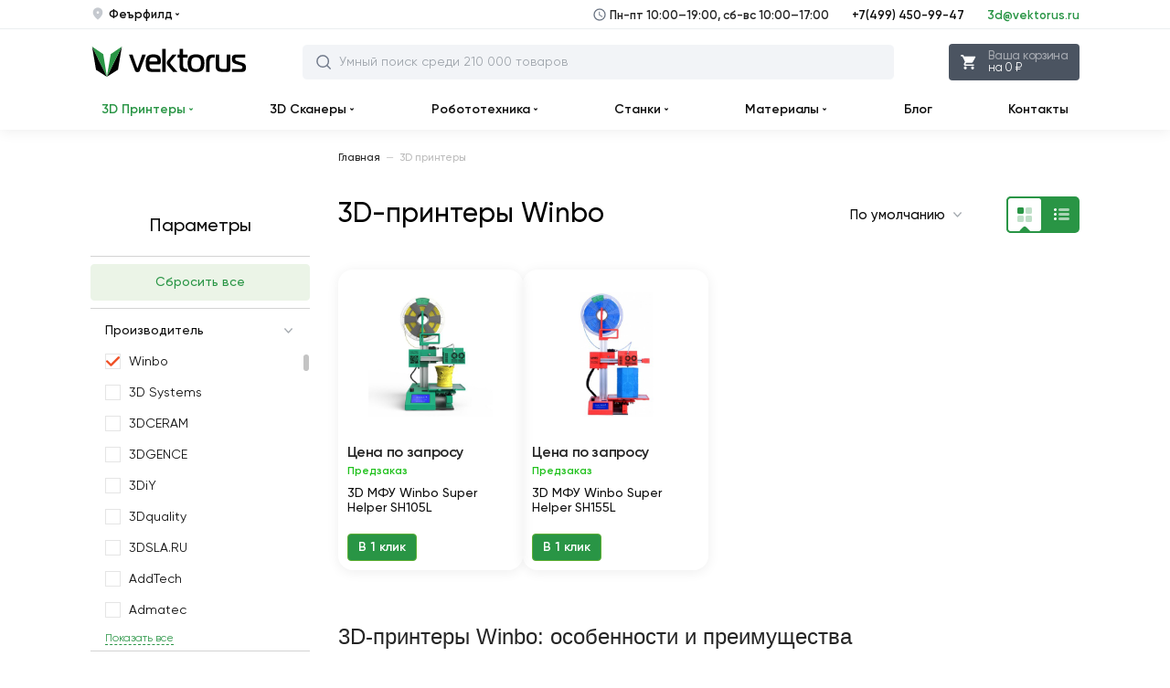

--- FILE ---
content_type: text/html; charset=utf-8
request_url: https://vektorus.ru/3d-printers/winbo/
body_size: 16356
content:
<!DOCTYPE html>
<html class="no-js" lang="ru">
    <head>
    <meta charset="utf-8">
    <meta http-equiv="X-UA-Compatible" content="IE=edge">
    <meta name="viewport" content="width=device-width, initial-scale=1, maximum-scale=1">
    <base href="https://vektorus.ru/">
    <title>3D-принтеры Winbo купить в интернет магазине Vektorus</title>
    <meta name="description" content="Купить Winbo в Москве, Санкт-Петербурге и всей РФ. Квалифицированные инженеры, доступные цены. Разумные сроки выполнения работ в 3D-студии Vektorus. Звоните! Тел.: +7(499) 450-99-47">
    <meta name="keywords" content="">
        <meta name="robots" content="noindex, nofollow">
        <meta property="og:type" content="website">
    <meta property="og:locale" content="ru_RU">
    <meta property="og:title" content="3D-принтеры Winbo купить в интернет магазине Vektorus">
    <meta property="og:description" content="Купить Winbo в Москве, Санкт-Петербурге и всей РФ. Квалифицированные инженеры, доступные цены. Разумные сроки выполнения работ в 3D-студии Vektorus. Звоните! Тел.: +7(499) 450-99-47">
    <meta property="og:site_name" content="Vektorus.Ru">
    <meta property="og:image:width" content="671">
    <meta property="og:image:height" content="300">
    <meta property="og:url" content="https://vektorus.ru/3d-printers/winbo/">
    <meta property="og:image" content="https://vektorus.ru/image/cache/data/vektorus_logo-671x300.png">
    <meta name="apple-mobile-web-app-capable" content="on">
    <meta name="apple-mobile-web-app-status-bar-style" content="black">
    <meta name="apple-mobile-web-app-title" content="VEKTORUS">
    <meta name="msapplication-TileColor" content="#da532c">
        <link href="/dist/favicons/apple-touch-icon.png?v=1686130901" rel="apple-touch-icon" sizes="180x180">
     <link href="/dist/favicons/favicon.ico?v=1686130902" rel="shortcut icon">
     <link href="/dist/favicons/favicon-16x16.png?v=1686130902" rel="icon" sizes="16x16" type="image/png">
     <link href="/dist/favicons/favicon-32x32.png?v=1686130902" rel="icon" sizes="32x32" type="image/png">
     <link href="/dist/favicons/manifest.json?v=1686130901" rel="manifest">
     <link href="/dist/favicons/safari-pinned-tab.svg?v=1686130901" rel="mask-icon" color="#5bbad5">
        <link href="/dist/css/main.css?v=1730098193" rel="stylesheet">
     <link href="https://vektorus.ru/3d-printers/winbo/" rel="canonical">
        <script src="/dist/js/vendor.js?v=1730098237"></script>
     <script src="/dist/js/main.js?v=1730098237"></script>
    <script src="catalog/view/javascript/ocfilter/nouislider.min.js"></script>
<script src="catalog/view/javascript/ocfilter/ocfilter.js"></script>
<script src="catalog/view/javascript/ocfilter/iscroll.js"></script>
<script src="catalog/view/javascript/common.js"></script>
<!-- Yandex.Metrika counter -->
<script> (function(m,e,t,r,i,k,a){m[i]=m[i]||function(){(m[i].a=m[i].a||[]).push(arguments)};
    m[i].l=1*new Date();
    k=e.createElement(t),a=e.getElementsByTagName(t)[0],k.async=1,k.src=r,a.parentNode.insertBefore(k,a)}) (window, document, "script", "https://mc.yandex.ru/metrika/tag.js", "ym");
    ym(43494819, "init", { clickmap:true, trackLinks:true, accurateTrackBounce:true, webvisor:true });
</script>
<!-- /Yandex.Metrika counter -->
<!-- Global site tag (gtag.js) - Google Analytics -->
<script async src="https://www.googletagmanager.com/gtag/js?id=UA-93831335-1"></script>
<script>
    window.dataLayer = window.dataLayer || [];
    function gtag(){dataLayer.push(arguments);}
    gtag('js', new Date());
    gtag('config', 'UA-93831335-1');
</script>
<!-- Roistat Counter Start -->
<script>
    (function(w, d, s, h, id) {
        w.roistatProjectId = id; w.roistatHost = h;
        var p = d.location.protocol == "https:" ? "https://" : "http://";
        var u = /^.*roistat_visit=[^;]+(.*)?$/.test(d.cookie) ? "/dist/module.js" : "/api/site/1.0/"+id+"/init?referrer="+encodeURIComponent(d.location.href);
        var js = d.createElement(s); js.charset="UTF-8"; js.async = 1; js.src = p+h+u; var js2 = d.getElementsByTagName(s)[0]; js2.parentNode.insertBefore(js, js2);
    })(window, document, 'script', 'cloud.roistat.com', '83547744a2edf09242247e1bfa040746');
</script>
<!-- Roistat Counter End -->
<script src="https://www.google.com/recaptcha/api.js?hl=ru&render=6LcE4c8UAAAAAOPPvElrxAmvd4lj-jSNU8hMkkvN"></script>
<!-- Marquiz script start -->
<script src="//script.marquiz.ru/v2.js" type="application/javascript"></script>
<script type="text/javascript">
    var jsRoistatVisitId='';
    window.onRoistatModuleLoaded = function() {
        window.roistatVisitCallback = function(visitId) {
            Marquiz.init({
                id: '6339d067deb20f004fdf8942',
                autoOpen: false,
                autoOpenFreq: 'once',
                openOnExit: false
            });
            jsRoistatVisitId = visitId;
            console.log("Roistat_visit: " + (visitId));
        };
    };
</script>
<!-- Marquiz script end -->
    <meta name="yandex-verification" content="000dc4d66eba48d1">
    <meta name="google-site-verification" content="iAR8824ctbR0GDmTuKWP1wmxPBJXx7AGNJrRrYKKohY">
</head>
    <body class="page">
        <div class="page__loader"></div>
        <noscript><div><img src="https://mc.yandex.ru/watch/43494819" style="position:absolute; left:-9999px;" alt="" /></div></noscript>
            <input type="hidden" id="route" name="route" value="product/category">
    <input type="hidden" id="_parent" name="_parent" value="1">
    <input type="hidden" id="_path" name="_path" value="1">
    <input type="hidden" id="_product_id" name="_product_id" value="0">
    <input type="hidden" id="_filter_ocfilter" name="_filter_ocfilter" value="m:208">
    <input type="hidden" id="_request_uri" name="_request_uri" value="/3d-printers/winbo/">
    <input type="hidden" id="_article_id" name="_article_id" value="0">
    <input type="hidden" id="_record_id" name="_record_id" value="0">
        <div class="off-canvas-wrapper">
            <div class="off-canvas position-left" id="offCanvas" data-off-canvas="" data-transition="overlap">
    <header class="header header--mobile">
    <div class="header__wrap">
        <a href="javascript:void(0)" class="header__menu" data-close aria-label="close"><svg class="icon-menu">
    <use xlink:href="/dist/images/sprites.svg#close"></use>
</svg>
</a>
        <div class="header__logo">
            <a href="/" class="header__logo__link" title="Главная"><svg class="icon-logo">
    <use xlink:href="/dist/images/sprites.svg#logo"></use>
</svg>
</a>
        </div>
        <div class="top-search">
    <div class="search input-group">
        <input class="catalog-search-menu box-input" name="search-mobile" value="" placeholder="Умный поиск среди 210 000 товаров" type="text">
        <span class="input-group-btn">
            <button class="btn" type="button" id="search-mobile-btn">
                <svg class="icon-search">
    <use xlink:href="/dist/images/sprites.svg#search"></use>
</svg>
            </button>
            <button class="btn close-btn" type="button">
                <svg class="icon-close-search">
    <use xlink:href="/dist/images/sprites.svg#close-search"></use>
</svg>
            </button>
        </span>
    </div>
    <div id="autocomplete-results-menu" class="autocomplete-results"></div>
</div>
        <div class="header__cart-btn">
    <form method="POST">
        <button class="btn" type="submit" name="href"
                value="https://vektorus.ru/index.php?route=checkout/simplecheckout"
                data-toggle="example-dropdown-1086998890"
                data-cart-btn-action="">
            <svg class="icon-cart">
                <use xlink:href="dist/images/sprites.svg#cart"></use>
            </svg>
            <span class="btn-wrap">
                <span class="btn-wrap__item">Ваша корзина</span>
                <span class="btn-wrap__item">на 0 ₽</span>
            </span>
        </button>
    </form>

        <div class="dropdown-pane cart-drop-down empty"
         id="example-dropdown-1086998890"
         data-dropdown data-hover="true"
         data-hover-pane="true"
         data-alignment="right"
         data-v-offset="6"
         data-hover-delay="250"
         data-cart-info="">

                    <div class="empty">
                Корзина покупок пуста!            </div>
            </div>
</div>
    </div>
</header>
    <ul class="contact-us">
    <li class="contact-us__item">
        <a class="contact-us__link contact-us__link--midle" href="tel:+74994509947">
            +7(499) 450-99-47
        </a>
        <span class="contact-us__note">Пн-пт 10:00–19:00, сб-вс 10:00–17:00</span>
    </li>
    <li class="contact-us__item">
        <a class="contact-us__link" href="mailto:3d@vektorus.ru">
            3d@vektorus.ru
        </a>
    </li>
</ul>
    <ul class="vertical menu" data-accordion-menu="" id="vertical-menu">
    </ul>
</div>
            <div class="off-canvas-content" data-off-canvas-content="">
                <nav class="top-header">
    <div class="grid-container">
        <div class="top-header__inner">
            <ul class="top-header__left">
                <li class="top-header__item">
                    <svg class="icon-location">
    <use xlink:href="/dist/images/sprites.svg#location"></use>
</svg>
                    <a href="javascript:void(0);" class="top-header__link" data-open="modalRegion">Феърфилд <svg class="icon-arrow-down">
    <use xlink:href="/dist/images/sprites.svg#arrow-down"></use>
</svg>
</a>
                </li>
            </ul>
            <ul class="top-header__right cell auto">
                <li class="top-header__item top-header__item--mobail-hide">
                    <svg class="icon-clock-time">
    <use xlink:href="/dist/images/sprites.svg#clock-time"></use>
</svg>
                    Пн-пт 10:00–19:00, сб-вс 10:00–17:00
                </li>
                <li class="top-header__item top-header__item--medium-down-hide">
                    <a class="top-header__link" href="tel:+74994509947">+7(499) 450-99-47</a>
                </li>
                <li class="top-header__item top-header__item--medium-down-hide">
                    <a class="top-header__link top-header__link--mark" href="mailto:3d@vektorus.ru">3d@vektorus.ru</a>
                </li>
            </ul>
        </div>
    </div>
</nav>
                <header class="header">
    <div class="header__wrap grid-container">
        <a href="javascript:void(0);" class="header__menu" data-toggle="offCanvas"><svg class="icon-menu">
    <use xlink:href="/dist/images/sprites.svg#menu"></use>
</svg>
</a>
        <div class="header__logo">
            <a href="/" class="header__logo__link" title="Главная"><svg class="icon-logo">
    <use xlink:href="/dist/images/sprites.svg#logo"></use>
</svg>
<svg class="icon-logo-small">
    <use xlink:href="/dist/images/sprites.svg#logo-small"></use>
</svg>
</a>
        </div>
        <div class="header__contact">
    <div class="header__contact__item">
        <a class="header__contact__phone" href="tel:+74994509947">+7 (499) 450-99-47</a>
    </div>
    <div class="header__contact__item">
        <a class="header__contact__email" href="mailto:3d@vektorus.ru">3d@vektorus.ru</a>
    </div>
</div>
        <div class="top-search">
    <div class="search input-group">
        <input class="catalog-search box-input" name="search_desktop" value="" placeholder="Умный поиск среди 210 000 товаров" type="text"/>
        <span class="input-group-btn">
            <button class="btn" type="button" id="search-desktop-btn">
                <svg class="icon-search">
    <use xlink:href="/dist/images/sprites.svg#search"></use>
</svg>
            </button>
        </span>
        <button class="btn close-btn" type="button">
            <svg class="icon-close-search">
    <use xlink:href="/dist/images/sprites.svg#close-search"></use>
</svg>
        </button>
    </div>
    <div id="autocomplete-results" class="autocomplete-results"></div>
</div>
        <div class="header__cart-btn">
    <form method="POST">
        <button class="btn" type="submit" name="href"
                value="https://vektorus.ru/index.php?route=checkout/simplecheckout"
                data-toggle="example-dropdown-1123160407"
                data-cart-btn-action="">
            <svg class="icon-cart">
                <use xlink:href="dist/images/sprites.svg#cart"></use>
            </svg>
            <span class="btn-wrap">
                <span class="btn-wrap__item">Ваша корзина</span>
                <span class="btn-wrap__item">на 0 ₽</span>
            </span>
        </button>
    </form>

        <div class="dropdown-pane cart-drop-down empty"
         id="example-dropdown-1123160407"
         data-dropdown data-hover="true"
         data-hover-pane="true"
         data-alignment="right"
         data-v-offset="6"
         data-hover-delay="250"
         data-cart-info="">

                    <div class="empty">
                Корзина покупок пуста!            </div>
            </div>
</div>
    </div>
</header>
<nav class="top-menu-bar">
    <div class="tab">
        <div class="grid-container">
            <div class="navbar">
                <div class="top-bar-left">
                    <ul class="dropdown menu dropdown_md" data-dropdown-menu="data-dropdown-menu" role="menubar">
                        <li class="list__item selected active" role="none">
    <a href="3d-printers/" class="list__link" role="menuitem" data-item="mega-menu-item-1">3D Принтеры                    <svg class="icon-arrow-down">
    <use xlink:href="/dist/images/sprites.svg#arrow-down"></use>
</svg>
</a>
</li>
 <li class="list__item selected" role="none">
    <a href="3d-scanners/" class="list__link" role="menuitem" data-item="mega-menu-item-3">3D Сканеры <svg class="icon-arrow-down">
    <use xlink:href="/dist/images/sprites.svg#arrow-down"></use>
</svg>
</a>
</li>
 <li class="list__item selected" role="none">
    <a href="constructors-robots/" class="list__link" role="menuitem" data-item="mega-menu-item-38">Робототехника <svg class="icon-arrow-down">
    <use xlink:href="/dist/images/sprites.svg#arrow-down"></use>
</svg>
</a>
</li>
 <li class="list__item selected" role="none">
    <a href="cnc/" class="list__link" role="menuitem" data-item="mega-menu-item-23">Станки <svg class="icon-arrow-down">
    <use xlink:href="/dist/images/sprites.svg#arrow-down"></use>
</svg>
</a>
</li>
 <li class="list__item selected" role="none">
    <a href="materiali/" class="list__link" role="menuitem" data-item="mega-menu-item-8">Материалы <svg class="icon-arrow-down">
    <use xlink:href="/dist/images/sprites.svg#arrow-down"></use>
</svg>
</a>
</li>
 <li class="list__item selected" role="none">
    <a href="blog/" class="list__link" role="menuitem">Блог </a>
</li>
 <li class="list__item selected" role="none">
    <a href="/contacts.html" class="list__link" role="menuitem">Контакты </a>
</li>
                    </ul>
                </div>
            </div>
        </div>
    </div>
    <div class="tab-content" id="megamenu-ajax">
            </div>
</nav>
                <div class="side-filter-overlay"></div>
<div class="sort-overlay"></div>
<div class="grid-container">
    <div class="grid-x">
        <div class="cell small-12 xsmedium-3 medium-3 large-3 show-for-xsmedium left-bar">
            <div id="column-left">
    
<div class="box ocfilter" id="ocfilter">
  <div class="box__heading">
    Параметры  </div>
  <div class="hidden" id="ocfilter-button">
    <button class="btn btn-primary disabled" data-loading-text="Загрузка.."></button>
  </div>
  <div class="list-group">
          <div class="list-group-item selected-options">
        
        <button type="button" onclick="location = 'https://vektorus.ru/3d-printers/';" class="btn btn_pale btn_block btn_md">
          Сбросить все        </button>
      </div>
    
    
          
      <div class="list-group-item ocfilter-option" id="option-m">
        <div class="option-name" data-target="#wrapper-option-list-m" data-toggle="collapse" aria-expanded="true">
          Производитель                  </div>

      <div id="wrapper-option-list-m" class="collapse in" aria-expanded="true">
        <div id="wrapper-option-m" class="wrapper-option-item">
          <div id="ocfilter-option-name-m" class="option-values">
                                
                                              
                        
                        
                                                  <label id="v-m208" data-option-id="208" class="selected">
                            <input type="checkbox" name="ocfilter_filter[m]"
                                   value="https://vektorus.ru/3d-printers/" checked="checked" class="ocf-target"/>
                                                          <span class="option-checkbox"></span>
                                                                                      <span class="option-link" onclick="location='https://vektorus.ru/3d-printers/'">
                                Winbo                              </span>
                                                                                  </label>

                        
                        
                                              
                        
                        
                                                  <label id="v-m11" data-option-id="11">
                            <input type="checkbox" name="ocfilter_filter[m]" value="https://vektorus.ru/3d-printers/f/manufacturer-3d-systems/manufacturer-winbo/" class="ocf-target"/>
                                                          <span class="option-checkbox"></span>
                                                                                      <span class="option-link" onclick="location='https://vektorus.ru/3d-printers/f/manufacturer-3d-systems/manufacturer-winbo/'">
                                3D Systems                              </span>
                                                                                  </label>

                        
                        
                                              
                        
                        
                                                  <label id="v-m1384" data-option-id="1384">
                            <input type="checkbox" name="ocfilter_filter[m]" value="https://vektorus.ru/3d-printers/f/manufacturer-winbo/manufacturer-3dceram/" class="ocf-target"/>
                                                          <span class="option-checkbox"></span>
                                                                                      <span class="option-link" onclick="location='https://vektorus.ru/3d-printers/f/manufacturer-winbo/manufacturer-3dceram/'">
                                3DCERAM                              </span>
                                                                                  </label>

                        
                        
                                              
                        
                        
                                                  <label id="v-m1401" data-option-id="1401">
                            <input type="checkbox" name="ocfilter_filter[m]" value="https://vektorus.ru/3d-printers/f/manufacturer-winbo/manufacturer-3d_gence/" class="ocf-target"/>
                                                          <span class="option-checkbox"></span>
                                                                                      <span class="option-link" onclick="location='https://vektorus.ru/3d-printers/f/manufacturer-winbo/manufacturer-3d_gence/'">
                                3DGENCE                              </span>
                                                                                  </label>

                        
                        
                                              
                        
                        
                                                  <label id="v-m306" data-option-id="306">
                            <input type="checkbox" name="ocfilter_filter[m]" value="https://vektorus.ru/3d-printers/f/manufacturer-winbo/manufacture-3diy/" class="ocf-target"/>
                                                          <span class="option-checkbox"></span>
                                                                                      <span class="option-link" onclick="location='https://vektorus.ru/3d-printers/f/manufacturer-winbo/manufacture-3diy/'">
                                3DiY                              </span>
                                                                                  </label>

                        
                        
                                              
                        
                        
                                                  <label id="v-m141" data-option-id="141">
                            <input type="checkbox" name="ocfilter_filter[m]" value="https://vektorus.ru/3d-printers/f/manufacturer-3dquality/manufacturer-winbo/" class="ocf-target"/>
                                                          <span class="option-checkbox"></span>
                                                                                      <span class="option-link" onclick="location='https://vektorus.ru/3d-printers/f/manufacturer-3dquality/manufacturer-winbo/'">
                                3Dquality                              </span>
                                                                                  </label>

                        
                        
                                              
                        
                        
                                                  <label id="v-m82" data-option-id="82">
                            <input type="checkbox" name="ocfilter_filter[m]" value="https://vektorus.ru/3d-printers/f/manufacturer-3dsla-ru/manufacturer-winbo/" class="ocf-target"/>
                                                          <span class="option-checkbox"></span>
                                                                                      <span class="option-link" onclick="location='https://vektorus.ru/3d-printers/f/manufacturer-3dsla-ru/manufacturer-winbo/'">
                                3DSLA.RU                              </span>
                                                                                  </label>

                        
                        
                                              
                        
                        
                                                  <label id="v-m1386" data-option-id="1386">
                            <input type="checkbox" name="ocfilter_filter[m]" value="https://vektorus.ru/3d-printers/f/manufacturer-winbo/manufacturer-addtech/" class="ocf-target"/>
                                                          <span class="option-checkbox"></span>
                                                                                      <span class="option-link" onclick="location='https://vektorus.ru/3d-printers/f/manufacturer-winbo/manufacturer-addtech/'">
                                AddTech                               </span>
                                                                                  </label>

                        
                        
                                              
                        
                        
                                                  <label id="v-m1368" data-option-id="1368">
                            <input type="checkbox" name="ocfilter_filter[m]" value="https://vektorus.ru/3d-printers/f/manufacturer-winbo/manufacturer-admatec/" class="ocf-target"/>
                                                          <span class="option-checkbox"></span>
                                                                                      <span class="option-link" onclick="location='https://vektorus.ru/3d-printers/f/manufacturer-winbo/manufacturer-admatec/'">
                                Admatec                              </span>
                                                                                  </label>

                        
                        
                                              
                        
                        
                                                  <label id="v-m1402" data-option-id="1402">
                            <input type="checkbox" name="ocfilter_filter[m]" value="https://vektorus.ru/3d-printers/f/manufacturer-winbo/manufacturer-3d_allevi/" class="ocf-target"/>
                                                          <span class="option-checkbox"></span>
                                                                                      <span class="option-link" onclick="location='https://vektorus.ru/3d-printers/f/manufacturer-winbo/manufacturer-3d_allevi/'">
                                Allevi                              </span>
                                                                                  </label>

                        
                        
                                              
                        
                        
                                                  <label id="v-m862" data-option-id="862">
                            <input type="checkbox" name="ocfilter_filter[m]" value="https://vektorus.ru/3d-printers/f/manufacturer-winbo/manufacturer-anet/" class="ocf-target"/>
                                                          <span class="option-checkbox"></span>
                                                                                      <span class="option-link" onclick="location='https://vektorus.ru/3d-printers/f/manufacturer-winbo/manufacturer-anet/'">
                                Anet                              </span>
                                                                                  </label>

                        
                        
                                              
                        
                        
                                                  <label id="v-m1341" data-option-id="1341">
                            <input type="checkbox" name="ocfilter_filter[m]" value="https://vektorus.ru/3d-printers/f/manufacturer-winbo/manufacturer-anisoprint/" class="ocf-target"/>
                                                          <span class="option-checkbox"></span>
                                                                                      <span class="option-link" onclick="location='https://vektorus.ru/3d-printers/f/manufacturer-winbo/manufacturer-anisoprint/'">
                                Anisoprint                              </span>
                                                                                  </label>

                        
                        
                                              
                        
                        
                                                  <label id="v-m1206" data-option-id="1206">
                            <input type="checkbox" name="ocfilter_filter[m]" value="https://vektorus.ru/3d-printers/f/manufacturer-winbo/manufacturer-anycubic/" class="ocf-target"/>
                                                          <span class="option-checkbox"></span>
                                                                                      <span class="option-link" onclick="location='https://vektorus.ru/3d-printers/f/manufacturer-winbo/manufacturer-anycubic/'">
                                Anycubic                              </span>
                                                                                  </label>

                        
                        
                                              
                        
                        
                                                  <label id="v-m1260" data-option-id="1260">
                            <input type="checkbox" name="ocfilter_filter[m]" value="https://vektorus.ru/3d-printers/f/manufacturer-winbo/manufacturer-apium/" class="ocf-target"/>
                                                          <span class="option-checkbox"></span>
                                                                                      <span class="option-link" onclick="location='https://vektorus.ru/3d-printers/f/manufacturer-winbo/manufacturer-apium/'">
                                Apium                              </span>
                                                                                  </label>

                        
                        
                                              
                        
                        
                                                  <label id="v-m1459" data-option-id="1459">
                            <input type="checkbox" name="ocfilter_filter[m]" value="https://vektorus.ru/3d-printers/f/manufacturer-winbo/manufacturer-artillery/" class="ocf-target"/>
                                                          <span class="option-checkbox"></span>
                                                                                      <span class="option-link" onclick="location='https://vektorus.ru/3d-printers/f/manufacturer-winbo/manufacturer-artillery/'">
                                Artillery                              </span>
                                                                                  </label>

                        
                        
                                              
                        
                        
                                                  <label id="v-m1409" data-option-id="1409">
                            <input type="checkbox" name="ocfilter_filter[m]" value="https://vektorus.ru/3d-printers/f/manufacturer-winbo/manufacturer-aurora_labs/" class="ocf-target"/>
                                                          <span class="option-checkbox"></span>
                                                                                      <span class="option-link" onclick="location='https://vektorus.ru/3d-printers/f/manufacturer-winbo/manufacturer-aurora_labs/'">
                                Aurora Labs                              </span>
                                                                                  </label>

                        
                        
                                              
                        
                        
                                                  <label id="v-m1252" data-option-id="1252">
                            <input type="checkbox" name="ocfilter_filter[m]" value="https://vektorus.ru/3d-printers/f/manufacturer-winbo/manufacturer-b9creator/" class="ocf-target"/>
                                                          <span class="option-checkbox"></span>
                                                                                      <span class="option-link" onclick="location='https://vektorus.ru/3d-printers/f/manufacturer-winbo/manufacturer-b9creator/'">
                                B9Creator                              </span>
                                                                                  </label>

                        
                        
                                              
                        
                        
                                                  <label id="v-m1327" data-option-id="1327">
                            <input type="checkbox" name="ocfilter_filter[m]" value="https://vektorus.ru/3d-printers/f/manufacturer-winbo/manufacturer-bcn3d/" class="ocf-target"/>
                                                          <span class="option-checkbox"></span>
                                                                                      <span class="option-link" onclick="location='https://vektorus.ru/3d-printers/f/manufacturer-winbo/manufacturer-bcn3d/'">
                                BCN3D                              </span>
                                                                                  </label>

                        
                        
                                              
                        
                        
                                                  <label id="v-m1410" data-option-id="1410">
                            <input type="checkbox" name="ocfilter_filter[m]" value="https://vektorus.ru/3d-printers/f/manufacturer-winbo/manufacturer-beam/" class="ocf-target"/>
                                                          <span class="option-checkbox"></span>
                                                                                      <span class="option-link" onclick="location='https://vektorus.ru/3d-printers/f/manufacturer-winbo/manufacturer-beam/'">
                                Beam                              </span>
                                                                                  </label>

                        
                        
                                              
                        
                        
                                                  <label id="v-m1411" data-option-id="1411">
                            <input type="checkbox" name="ocfilter_filter[m]" value="https://vektorus.ru/3d-printers/f/manufacturer-winbo/manufacturer-bigrep/" class="ocf-target"/>
                                                          <span class="option-checkbox"></span>
                                                                                      <span class="option-link" onclick="location='https://vektorus.ru/3d-printers/f/manufacturer-winbo/manufacturer-bigrep/'">
                                BigRep                              </span>
                                                                                  </label>

                        
                        
                                              
                        
                        
                                                  <label id="v-m1456" data-option-id="1456">
                            <input type="checkbox" name="ocfilter_filter[m]" value="https://vektorus.ru/3d-printers/f/manufacturer-winbo/manufacturer-biqu/" class="ocf-target"/>
                                                          <span class="option-checkbox"></span>
                                                                                      <span class="option-link" onclick="location='https://vektorus.ru/3d-printers/f/manufacturer-winbo/manufacturer-biqu/'">
                                Biqu                              </span>
                                                                                  </label>

                        
                        
                                              
                        
                        
                                                  <label id="v-m48" data-option-id="48">
                            <input type="checkbox" name="ocfilter_filter[m]" value="https://vektorus.ru/3d-printers/f/manufacturer-bq/manufacturer-winbo/" class="ocf-target"/>
                                                          <span class="option-checkbox"></span>
                                                                                      <span class="option-link" onclick="location='https://vektorus.ru/3d-printers/f/manufacturer-bq/manufacturer-winbo/'">
                                BQ                               </span>
                                                                                  </label>

                        
                        
                                              
                        
                        
                                                  <label id="v-m1412" data-option-id="1412">
                            <input type="checkbox" name="ocfilter_filter[m]" value="https://vektorus.ru/3d-printers/f/manufacturer-winbo/manufacturer-builder/" class="ocf-target"/>
                                                          <span class="option-checkbox"></span>
                                                                                      <span class="option-link" onclick="location='https://vektorus.ru/3d-printers/f/manufacturer-winbo/manufacturer-builder/'">
                                Builder                              </span>
                                                                                  </label>

                        
                        
                                              
                        
                        
                                                  <label id="v-m1458" data-option-id="1458">
                            <input type="checkbox" name="ocfilter_filter[m]" value="https://vektorus.ru/3d-printers/f/manufacturer-winbo/manufacturer-3d_carbide/" class="ocf-target"/>
                                                          <span class="option-checkbox"></span>
                                                                                      <span class="option-link" onclick="location='https://vektorus.ru/3d-printers/f/manufacturer-winbo/manufacturer-3d_carbide/'">
                                Carbide                              </span>
                                                                                  </label>

                        
                        
                                              
                        
                        
                                                  <label id="v-m1209" data-option-id="1209">
                            <input type="checkbox" name="ocfilter_filter[m]" value="https://vektorus.ru/3d-printers/f/manufacturer-winbo/manufacturer-carbon/" class="ocf-target"/>
                                                          <span class="option-checkbox"></span>
                                                                                      <span class="option-link" onclick="location='https://vektorus.ru/3d-printers/f/manufacturer-winbo/manufacturer-carbon/'">
                                Carbon                              </span>
                                                                                  </label>

                        
                        
                                              
                        
                        
                                                  <label id="v-m1413" data-option-id="1413">
                            <input type="checkbox" name="ocfilter_filter[m]" value="https://vektorus.ru/3d-printers/f/manufacturer-winbo/manufacturer-cometrue/" class="ocf-target"/>
                                                          <span class="option-checkbox"></span>
                                                                                      <span class="option-link" onclick="location='https://vektorus.ru/3d-printers/f/manufacturer-winbo/manufacturer-cometrue/'">
                                ComeTrue                              </span>
                                                                                  </label>

                        
                        
                                              
                        
                        
                                                  <label id="v-m1354" data-option-id="1354">
                            <input type="checkbox" name="ocfilter_filter[m]" value="https://vektorus.ru/3d-printers/f/manufacturer-winbo/manufacturer-concept-laser/" class="ocf-target"/>
                                                          <span class="option-checkbox"></span>
                                                                                      <span class="option-link" onclick="location='https://vektorus.ru/3d-printers/f/manufacturer-winbo/manufacturer-concept-laser/'">
                                Concept Laser                              </span>
                                                                                  </label>

                        
                        
                                              
                        
                        
                                                  <label id="v-m1321" data-option-id="1321">
                            <input type="checkbox" name="ocfilter_filter[m]" value="https://vektorus.ru/3d-printers/f/manufacturer-winbo/manufacturer-creality/" class="ocf-target"/>
                                                          <span class="option-checkbox"></span>
                                                                                      <span class="option-link" onclick="location='https://vektorus.ru/3d-printers/f/manufacturer-winbo/manufacturer-creality/'">
                                Creality                              </span>
                                                                                  </label>

                        
                        
                                              
                        
                        
                                                  <label id="v-m1318" data-option-id="1318">
                            <input type="checkbox" name="ocfilter_filter[m]" value="https://vektorus.ru/3d-printers/f/manufacturer-winbo/manufacturer-creatbot/" class="ocf-target"/>
                                                          <span class="option-checkbox"></span>
                                                                                      <span class="option-link" onclick="location='https://vektorus.ru/3d-printers/f/manufacturer-winbo/manufacturer-creatbot/'">
                                CreatBot                              </span>
                                                                                  </label>

                        
                        
                                              
                        
                        
                                                  <label id="v-m1414" data-option-id="1414">
                            <input type="checkbox" name="ocfilter_filter[m]" value="https://vektorus.ru/3d-printers/f/manufacturer-winbo/manufacturer-desktop_metal/" class="ocf-target"/>
                                                          <span class="option-checkbox"></span>
                                                                                      <span class="option-link" onclick="location='https://vektorus.ru/3d-printers/f/manufacturer-winbo/manufacturer-desktop_metal/'">
                                Desktop Metal                              </span>
                                                                                  </label>

                        
                        
                                              
                        
                        
                                                  <label id="v-m1396" data-option-id="1396">
                            <input type="checkbox" name="ocfilter_filter[m]" value="https://vektorus.ru/3d-printers/f/manufacturer-winbo/manufacturer-discovery_3d/" class="ocf-target"/>
                                                          <span class="option-checkbox"></span>
                                                                                      <span class="option-link" onclick="location='https://vektorus.ru/3d-printers/f/manufacturer-winbo/manufacturer-discovery_3d/'">
                                Discovery 3D                              </span>
                                                                                  </label>

                        
                        
                                              
                        
                        
                                                  <label id="v-m1204" data-option-id="1204">
                            <input type="checkbox" name="ocfilter_filter[m]" value="https://vektorus.ru/3d-printers/f/manufacturer-winbo/manufacturer-dobot/" class="ocf-target"/>
                                                          <span class="option-checkbox"></span>
                                                                                      <span class="option-link" onclick="location='https://vektorus.ru/3d-printers/f/manufacturer-winbo/manufacturer-dobot/'">
                                Dobot                              </span>
                                                                                  </label>

                        
                        
                                              
                        
                        
                                                  <label id="v-m1415" data-option-id="1415">
                            <input type="checkbox" name="ocfilter_filter[m]" value="https://vektorus.ru/3d-printers/f/manufacturer-winbo/manufacturer-dremel/" class="ocf-target"/>
                                                          <span class="option-checkbox"></span>
                                                                                      <span class="option-link" onclick="location='https://vektorus.ru/3d-printers/f/manufacturer-winbo/manufacturer-dremel/'">
                                Dremel                              </span>
                                                                                  </label>

                        
                        
                                              
                        
                        
                                                  <label id="v-m130" data-option-id="130">
                            <input type="checkbox" name="ocfilter_filter[m]" value="https://vektorus.ru/3d-printers/f/manufacturer-dws/manufacturer-winbo/" class="ocf-target"/>
                                                          <span class="option-checkbox"></span>
                                                                                      <span class="option-link" onclick="location='https://vektorus.ru/3d-printers/f/manufacturer-dws/manufacturer-winbo/'">
                                DWS                              </span>
                                                                                  </label>

                        
                        
                                              
                        
                        
                                                  <label id="v-m1238" data-option-id="1238">
                            <input type="checkbox" name="ocfilter_filter[m]" value="https://vektorus.ru/3d-printers/f/manufacturer-winbo/manufacturer-egl-3d/" class="ocf-target"/>
                                                          <span class="option-checkbox"></span>
                                                                                      <span class="option-link" onclick="location='https://vektorus.ru/3d-printers/f/manufacturer-winbo/manufacturer-egl-3d/'">
                                EGL 3D                              </span>
                                                                                  </label>

                        
                        
                                              
                        
                        
                                                  <label id="v-m1455" data-option-id="1455">
                            <input type="checkbox" name="ocfilter_filter[m]" value="https://vektorus.ru/3d-printers/f/manufacturer-winbo/manufacturer-elegoo/" class="ocf-target"/>
                                                          <span class="option-checkbox"></span>
                                                                                      <span class="option-link" onclick="location='https://vektorus.ru/3d-printers/f/manufacturer-winbo/manufacturer-elegoo/'">
                                Elegoo                              </span>
                                                                                  </label>

                        
                        
                                              
                        
                        
                                                  <label id="v-m1272" data-option-id="1272">
                            <input type="checkbox" name="ocfilter_filter[m]" value="https://vektorus.ru/3d-printers/f/manufacturer-winbo/manufacturer-envisiontec/" class="ocf-target"/>
                                                          <span class="option-checkbox"></span>
                                                                                      <span class="option-link" onclick="location='https://vektorus.ru/3d-printers/f/manufacturer-winbo/manufacturer-envisiontec/'">
                                EnvisionTec                              </span>
                                                                                  </label>

                        
                        
                                              
                        
                        
                                                  <label id="v-m1222" data-option-id="1222">
                            <input type="checkbox" name="ocfilter_filter[m]" value="https://vektorus.ru/3d-printers/f/manufacturer-winbo/manufacturer-eos/" class="ocf-target"/>
                                                          <span class="option-checkbox"></span>
                                                                                      <span class="option-link" onclick="location='https://vektorus.ru/3d-printers/f/manufacturer-winbo/manufacturer-eos/'">
                                EOS                              </span>
                                                                                  </label>

                        
                        
                                              
                        
                        
                                                  <label id="v-m1446" data-option-id="1446">
                            <input type="checkbox" name="ocfilter_filter[m]" value="https://vektorus.ru/3d-printers/f/manufacturer-winbo/manufacturer-epax3d/" class="ocf-target"/>
                                                          <span class="option-checkbox"></span>
                                                                                      <span class="option-link" onclick="location='https://vektorus.ru/3d-printers/f/manufacturer-winbo/manufacturer-epax3d/'">
                                EPAX 3D                              </span>
                                                                                  </label>

                        
                        
                                              
                        
                        
                                                  <label id="v-m1405" data-option-id="1405">
                            <input type="checkbox" name="ocfilter_filter[m]" value="https://vektorus.ru/3d-printers/f/manufacturer-winbo/manufacturer-exone/" class="ocf-target"/>
                                                          <span class="option-checkbox"></span>
                                                                                      <span class="option-link" onclick="location='https://vektorus.ru/3d-printers/f/manufacturer-winbo/manufacturer-exone/'">
                                ExOne                              </span>
                                                                                  </label>

                        
                        
                                              
                        
                        
                                                  <label id="v-m1444" data-option-id="1444">
                            <input type="checkbox" name="ocfilter_filter[m]" value="https://vektorus.ru/3d-printers/f/manufacturer-winbo/manufacturer-F2-innovations/" class="ocf-target"/>
                                                          <span class="option-checkbox"></span>
                                                                                      <span class="option-link" onclick="location='https://vektorus.ru/3d-printers/f/manufacturer-winbo/manufacturer-F2-innovations/'">
                                F2 innovations                              </span>
                                                                                  </label>

                        
                        
                                              
                        
                        
                                                  <label id="v-m824" data-option-id="824">
                            <input type="checkbox" name="ocfilter_filter[m]" value="https://vektorus.ru/3d-printers/f/manufacturer-winbo/manufacturer-farsoon/" class="ocf-target"/>
                                                          <span class="option-checkbox"></span>
                                                                                      <span class="option-link" onclick="location='https://vektorus.ru/3d-printers/f/manufacturer-winbo/manufacturer-farsoon/'">
                                Farsoon                              </span>
                                                                                  </label>

                        
                        
                                              
                        
                        
                                                  <label id="v-m1450" data-option-id="1450">
                            <input type="checkbox" name="ocfilter_filter[m]" value="https://vektorus.ru/3d-printers/f/manufacturer-winbo/manufacturer-febtop-Tech/" class="ocf-target"/>
                                                          <span class="option-checkbox"></span>
                                                                                      <span class="option-link" onclick="location='https://vektorus.ru/3d-printers/f/manufacturer-winbo/manufacturer-febtop-Tech/'">
                                Febtop Tech                              </span>
                                                                                  </label>

                        
                        
                                              
                        
                        
                                                  <label id="v-m62" data-option-id="62">
                            <input type="checkbox" name="ocfilter_filter[m]" value="https://vektorus.ru/3d-printers/f/manufacturer-felix/manufacturer-winbo/" class="ocf-target"/>
                                                          <span class="option-checkbox"></span>
                                                                                      <span class="option-link" onclick="location='https://vektorus.ru/3d-printers/f/manufacturer-felix/manufacturer-winbo/'">
                                Felix                              </span>
                                                                                  </label>

                        
                        
                                              
                        
                        
                                                  <label id="v-m1369" data-option-id="1369">
                            <input type="checkbox" name="ocfilter_filter[m]" value="https://vektorus.ru/3d-printers/f/manufacturer-winbo/manufacturer-fhzl/" class="ocf-target"/>
                                                          <span class="option-checkbox"></span>
                                                                                      <span class="option-link" onclick="location='https://vektorus.ru/3d-printers/f/manufacturer-winbo/manufacturer-fhzl/'">
                                FHZL                              </span>
                                                                                  </label>

                        
                        
                                              
                        
                        
                                                  <label id="v-m61" data-option-id="61">
                            <input type="checkbox" name="ocfilter_filter[m]" value="https://vektorus.ru/3d-printers/f/manufacturer-flashforge/manufacturer-winbo/" class="ocf-target"/>
                                                          <span class="option-checkbox"></span>
                                                                                      <span class="option-link" onclick="location='https://vektorus.ru/3d-printers/f/manufacturer-flashforge/manufacturer-winbo/'">
                                FlashForge                              </span>
                                                                                  </label>

                        
                        
                                              
                        
                        
                                                  <label id="v-m1315" data-option-id="1315">
                            <input type="checkbox" name="ocfilter_filter[m]" value="https://vektorus.ru/3d-printers/f/manufacturer-winbo/manufacturer-flyingbearg/" class="ocf-target"/>
                                                          <span class="option-checkbox"></span>
                                                                                      <span class="option-link" onclick="location='https://vektorus.ru/3d-printers/f/manufacturer-winbo/manufacturer-flyingbearg/'">
                                Flyingbear                              </span>
                                                                                  </label>

                        
                        
                                              
                        
                        
                                                  <label id="v-m27" data-option-id="27">
                            <input type="checkbox" name="ocfilter_filter[m]" value="https://vektorus.ru/3d-printers/f/manufacturer-formlabs/manufacturer-winbo/" class="ocf-target"/>
                                                          <span class="option-checkbox"></span>
                                                                                      <span class="option-link" onclick="location='https://vektorus.ru/3d-printers/f/manufacturer-formlabs/manufacturer-winbo/'">
                                Formlabs                              </span>
                                                                                  </label>

                        
                        
                                              
                        
                        
                                                  <label id="v-m1255" data-option-id="1255">
                            <input type="checkbox" name="ocfilter_filter[m]" value="https://vektorus.ru/3d-printers/f/manufacturer-winbo/manufacturer-funtastique/" class="ocf-target"/>
                                                          <span class="option-checkbox"></span>
                                                                                      <span class="option-link" onclick="location='https://vektorus.ru/3d-printers/f/manufacturer-winbo/manufacturer-funtastique/'">
                                Funtastique                              </span>
                                                                                  </label>

                        
                        
                                              
                        
                        
                                                  <label id="v-m1470" data-option-id="1470">
                            <input type="checkbox" name="ocfilter_filter[m]" value="https://vektorus.ru/3d-printers/f/manufacturer-winbo/manufacturer-fusion3/" class="ocf-target"/>
                                                          <span class="option-checkbox"></span>
                                                                                      <span class="option-link" onclick="location='https://vektorus.ru/3d-printers/f/manufacturer-winbo/manufacturer-fusion3/'">
                                Fusion3                              </span>
                                                                                  </label>

                        
                        
                                              
                        
                        
                                                  <label id="v-m1283" data-option-id="1283">
                            <input type="checkbox" name="ocfilter_filter[m]" value="https://vektorus.ru/3d-printers/f/manufacturer-winbo/manufacturer-garmin/" class="ocf-target"/>
                                                          <span class="option-checkbox"></span>
                                                                                      <span class="option-link" onclick="location='https://vektorus.ru/3d-printers/f/manufacturer-winbo/manufacturer-garmin/'">
                                Garmin                              </span>
                                                                                  </label>

                        
                        
                                              
                        
                        
                                                  <label id="v-m1419" data-option-id="1419">
                            <input type="checkbox" name="ocfilter_filter[m]" value="https://vektorus.ru/3d-printers/f/manufacturer-winbo/manufacturer-german-rep-rap/" class="ocf-target"/>
                                                          <span class="option-checkbox"></span>
                                                                                      <span class="option-link" onclick="location='https://vektorus.ru/3d-printers/f/manufacturer-winbo/manufacturer-german-rep-rap/'">
                                German Rep Rap                              </span>
                                                                                  </label>

                        
                        
                                              
                        
                        
                                                  <label id="v-m1472" data-option-id="1472">
                            <input type="checkbox" name="ocfilter_filter[m]" value="https://vektorus.ru/3d-printers/f/manufacturer-winbo/manufacturer-h3d/" class="ocf-target"/>
                                                          <span class="option-checkbox"></span>
                                                                                      <span class="option-link" onclick="location='https://vektorus.ru/3d-printers/f/manufacturer-winbo/manufacturer-h3d/'">
                                H3D                              </span>
                                                                                  </label>

                        
                        
                                              
                        
                        
                                                  <label id="v-m1347" data-option-id="1347">
                            <input type="checkbox" name="ocfilter_filter[m]" value="https://vektorus.ru/3d-printers/f/manufacturer-winbo/manufacturer-hanslaser/" class="ocf-target"/>
                                                          <span class="option-checkbox"></span>
                                                                                      <span class="option-link" onclick="location='https://vektorus.ru/3d-printers/f/manufacturer-winbo/manufacturer-hanslaser/'">
                                Han's Laser                               </span>
                                                                                  </label>

                        
                        
                                              
                        
                        
                                                  <label id="v-m1352" data-option-id="1352">
                            <input type="checkbox" name="ocfilter_filter[m]" value="https://vektorus.ru/3d-printers/f/manufacturer-winbo/manufacturer-hp/" class="ocf-target"/>
                                                          <span class="option-checkbox"></span>
                                                                                      <span class="option-link" onclick="location='https://vektorus.ru/3d-printers/f/manufacturer-winbo/manufacturer-hp/'">
                                Hewlett Packard                              </span>
                                                                                  </label>

                        
                        
                                              
                        
                        
                                                  <label id="v-m1471" data-option-id="1471">
                            <input type="checkbox" name="ocfilter_filter[m]" value="https://vektorus.ru/3d-printers/f/manufacturer-winbo/manufacturer-ic3d/" class="ocf-target"/>
                                                          <span class="option-checkbox"></span>
                                                                                      <span class="option-link" onclick="location='https://vektorus.ru/3d-printers/f/manufacturer-winbo/manufacturer-ic3d/'">
                                IC3D                              </span>
                                                                                  </label>

                        
                        
                                              
                        
                        
                                                  <label id="v-m1403" data-option-id="1403">
                            <input type="checkbox" name="ocfilter_filter[m]" value="https://vektorus.ru/3d-printers/f/manufacturer-winbo/manufacturer-imai/" class="ocf-target"/>
                                                          <span class="option-checkbox"></span>
                                                                                      <span class="option-link" onclick="location='https://vektorus.ru/3d-printers/f/manufacturer-winbo/manufacturer-imai/'">
                                IEMAI                              </span>
                                                                                  </label>

                        
                        
                                              
                        
                        
                                                  <label id="v-m125" data-option-id="125">
                            <input type="checkbox" name="ocfilter_filter[m]" value="https://vektorus.ru/3d-printers/f/manufacturer-imprinta/manufacturer-winbo/" class="ocf-target"/>
                                                          <span class="option-checkbox"></span>
                                                                                      <span class="option-link" onclick="location='https://vektorus.ru/3d-printers/f/manufacturer-imprinta/manufacturer-winbo/'">
                                IMPRINTA                              </span>
                                                                                  </label>

                        
                        
                                              
                        
                        
                                                  <label id="v-m1420" data-option-id="1420">
                            <input type="checkbox" name="ocfilter_filter[m]" value="https://vektorus.ru/3d-printers/f/manufacturer-winbo/manufacturer-Initial3d/" class="ocf-target"/>
                                                          <span class="option-checkbox"></span>
                                                                                      <span class="option-link" onclick="location='https://vektorus.ru/3d-printers/f/manufacturer-winbo/manufacturer-Initial3d/'">
                                Initial3D                              </span>
                                                                                  </label>

                        
                        
                                              
                        
                        
                                                  <label id="v-m1355" data-option-id="1355">
                            <input type="checkbox" name="ocfilter_filter[m]" value="https://vektorus.ru/3d-printers/f/manufacturer-winbo/manufacturer-insstek/" class="ocf-target"/>
                                                          <span class="option-checkbox"></span>
                                                                                      <span class="option-link" onclick="location='https://vektorus.ru/3d-printers/f/manufacturer-winbo/manufacturer-insstek/'">
                                InssTek                              </span>
                                                                                  </label>

                        
                        
                                              
                        
                        
                                                  <label id="v-m539" data-option-id="539">
                            <input type="checkbox" name="ocfilter_filter[m]" value="https://vektorus.ru/3d-printers/f/manufacturer-winbo/manufacturer-intamsys/" class="ocf-target"/>
                                                          <span class="option-checkbox"></span>
                                                                                      <span class="option-link" onclick="location='https://vektorus.ru/3d-printers/f/manufacturer-winbo/manufacturer-intamsys/'">
                                Intamsys                              </span>
                                                                                  </label>

                        
                        
                                              
                        
                        
                                                  <label id="v-m1421" data-option-id="1421">
                            <input type="checkbox" name="ocfilter_filter[m]" value="https://vektorus.ru/3d-printers/f/manufacturer-winbo/manufacturer-kings/" class="ocf-target"/>
                                                          <span class="option-checkbox"></span>
                                                                                      <span class="option-link" onclick="location='https://vektorus.ru/3d-printers/f/manufacturer-winbo/manufacturer-kings/'">
                                KINGS                              </span>
                                                                                  </label>

                        
                        
                                              
                        
                        
                                                  <label id="v-m1422" data-option-id="1422">
                            <input type="checkbox" name="ocfilter_filter[m]" value="https://vektorus.ru/3d-printers/f/manufacturer-winbo/manufacturer-laseradd/" class="ocf-target"/>
                                                          <span class="option-checkbox"></span>
                                                                                      <span class="option-link" onclick="location='https://vektorus.ru/3d-printers/f/manufacturer-winbo/manufacturer-laseradd/'">
                                Laseradd                              </span>
                                                                                  </label>

                        
                        
                                              
                        
                        
                                                  <label id="v-m1217" data-option-id="1217">
                            <input type="checkbox" name="ocfilter_filter[m]" value="https://vektorus.ru/3d-printers/f/manufacturer-winbo/manufacturer-leapfrog/" class="ocf-target"/>
                                                          <span class="option-checkbox"></span>
                                                                                      <span class="option-link" onclick="location='https://vektorus.ru/3d-printers/f/manufacturer-winbo/manufacturer-leapfrog/'">
                                Leapfrog                              </span>
                                                                                  </label>

                        
                        
                                              
                        
                        
                                                  <label id="v-m1423" data-option-id="1423">
                            <input type="checkbox" name="ocfilter_filter[m]" value="https://vektorus.ru/3d-printers/f/manufacturer-winbo/manufacturer-lithoz/" class="ocf-target"/>
                                                          <span class="option-checkbox"></span>
                                                                                      <span class="option-link" onclick="location='https://vektorus.ru/3d-printers/f/manufacturer-winbo/manufacturer-lithoz/'">
                                Lithoz                              </span>
                                                                                  </label>

                        
                        
                                              
                        
                        
                                                  <label id="v-m1424" data-option-id="1424">
                            <input type="checkbox" name="ocfilter_filter[m]" value="https://vektorus.ru/3d-printers/f/manufacturer-winbo/manufacturer-lulzbot/" class="ocf-target"/>
                                                          <span class="option-checkbox"></span>
                                                                                      <span class="option-link" onclick="location='https://vektorus.ru/3d-printers/f/manufacturer-winbo/manufacturer-lulzbot/'">
                                LulzBot                              </span>
                                                                                  </label>

                        
                        
                                              
                        
                        
                                                  <label id="v-m1317" data-option-id="1317">
                            <input type="checkbox" name="ocfilter_filter[m]" value="https://vektorus.ru/3d-printers/f/manufacturer-winbo/manufacturer-maestro/" class="ocf-target"/>
                                                          <span class="option-checkbox"></span>
                                                                                      <span class="option-link" onclick="location='https://vektorus.ru/3d-printers/f/manufacturer-winbo/manufacturer-maestro/'">
                                Maestro                              </span>
                                                                                  </label>

                        
                        
                                              
                        
                        
                                                  <label id="v-m1325" data-option-id="1325">
                            <input type="checkbox" name="ocfilter_filter[m]" value="https://vektorus.ru/3d-printers/f/manufacturer-winbo/manufacturer-magnum/" class="ocf-target"/>
                                                          <span class="option-checkbox"></span>
                                                                                      <span class="option-link" onclick="location='https://vektorus.ru/3d-printers/f/manufacturer-winbo/manufacturer-magnum/'">
                                Magnum                              </span>
                                                                                  </label>

                        
                        
                                              
                        
                        
                                                  <label id="v-m16" data-option-id="16">
                            <input type="checkbox" name="ocfilter_filter[m]" value="https://vektorus.ru/3d-printers/f/manufacturer-makerbot/manufacturer-winbo/" class="ocf-target"/>
                                                          <span class="option-checkbox"></span>
                                                                                      <span class="option-link" onclick="location='https://vektorus.ru/3d-printers/f/manufacturer-makerbot/manufacturer-winbo/'">
                                MakerBot                              </span>
                                                                                  </label>

                        
                        
                                              
                        
                        
                                                  <label id="v-m1425" data-option-id="1425">
                            <input type="checkbox" name="ocfilter_filter[m]" value="https://vektorus.ru/3d-printers/f/manufacturer-winbo/manufacturer-makex/" class="ocf-target"/>
                                                          <span class="option-checkbox"></span>
                                                                                      <span class="option-link" onclick="location='https://vektorus.ru/3d-printers/f/manufacturer-winbo/manufacturer-makex/'">
                                Makex                              </span>
                                                                                  </label>

                        
                        
                                              
                        
                        
                                                  <label id="v-m1426" data-option-id="1426">
                            <input type="checkbox" name="ocfilter_filter[m]" value="https://vektorus.ru/3d-printers/f/manufacturer-winbo/manufacturer-mankati/" class="ocf-target"/>
                                                          <span class="option-checkbox"></span>
                                                                                      <span class="option-link" onclick="location='https://vektorus.ru/3d-printers/f/manufacturer-winbo/manufacturer-mankati/'">
                                Mankati                              </span>
                                                                                  </label>

                        
                        
                                              
                        
                        
                                                  <label id="v-m1246" data-option-id="1246">
                            <input type="checkbox" name="ocfilter_filter[m]" value="https://vektorus.ru/3d-printers/f/manufacturer-winbo/manufacturer-massportal/" class="ocf-target"/>
                                                          <span class="option-checkbox"></span>
                                                                                      <span class="option-link" onclick="location='https://vektorus.ru/3d-printers/f/manufacturer-winbo/manufacturer-massportal/'">
                                Mass Portal                              </span>
                                                                                  </label>

                        
                        
                                              
                        
                        
                                                  <label id="v-m1469" data-option-id="1469">
                            <input type="checkbox" name="ocfilter_filter[m]" value="https://vektorus.ru/3d-printers/f/manufacturer-winbo/manufacturer-massivit-3d/" class="ocf-target"/>
                                                          <span class="option-checkbox"></span>
                                                                                      <span class="option-link" onclick="location='https://vektorus.ru/3d-printers/f/manufacturer-winbo/manufacturer-massivit-3d/'">
                                Massivit 3D                              </span>
                                                                                  </label>

                        
                        
                                              
                        
                        
                                                  <label id="v-m1451" data-option-id="1451">
                            <input type="checkbox" name="ocfilter_filter[m]" value="https://vektorus.ru/3d-printers/f/manufacturer-winbo/manufacturer-mingda /" class="ocf-target"/>
                                                          <span class="option-checkbox"></span>
                                                                                      <span class="option-link" onclick="location='https://vektorus.ru/3d-printers/f/manufacturer-winbo/manufacturer-mingda /'">
                                Mingda                              </span>
                                                                                  </label>

                        
                        
                                              
                        
                        
                                                  <label id="v-m1408" data-option-id="1408">
                            <input type="checkbox" name="ocfilter_filter[m]" value="https://vektorus.ru/3d-printers/f/manufacturer-winbo/manufacturer-minifactory/" class="ocf-target"/>
                                                          <span class="option-checkbox"></span>
                                                                                      <span class="option-link" onclick="location='https://vektorus.ru/3d-printers/f/manufacturer-winbo/manufacturer-minifactory/'">
                                MiniFactory                              </span>
                                                                                  </label>

                        
                        
                                              
                        
                        
                                                  <label id="v-m1427" data-option-id="1427">
                            <input type="checkbox" name="ocfilter_filter[m]" value="https://vektorus.ru/3d-printers/f/manufacturer-winbo/manufacturer-modix/" class="ocf-target"/>
                                                          <span class="option-checkbox"></span>
                                                                                      <span class="option-link" onclick="location='https://vektorus.ru/3d-printers/f/manufacturer-winbo/manufacturer-modix/'">
                                Modix                              </span>
                                                                                  </label>

                        
                        
                                              
                        
                        
                                                  <label id="v-m1428" data-option-id="1428">
                            <input type="checkbox" name="ocfilter_filter[m]" value="https://vektorus.ru/3d-printers/f/manufacturer-winbo/manufacturer-mosaic-manufacturing/" class="ocf-target"/>
                                                          <span class="option-checkbox"></span>
                                                                                      <span class="option-link" onclick="location='https://vektorus.ru/3d-printers/f/manufacturer-winbo/manufacturer-mosaic-manufacturing/'">
                                Mosaic Manufacturing                              </span>
                                                                                  </label>

                        
                        
                                              
                        
                        
                                                  <label id="v-m1244" data-option-id="1244">
                            <input type="checkbox" name="ocfilter_filter[m]" value="https://vektorus.ru/3d-printers/f/manufacturer-winbo/manufacturer-mz3d/" class="ocf-target"/>
                                                          <span class="option-checkbox"></span>
                                                                                      <span class="option-link" onclick="location='https://vektorus.ru/3d-printers/f/manufacturer-winbo/manufacturer-mz3d/'">
                                MZ3D                              </span>
                                                                                  </label>

                        
                        
                                              
                        
                        
                                                  <label id="v-m1429" data-option-id="1429">
                            <input type="checkbox" name="ocfilter_filter[m]" value="https://vektorus.ru/3d-printers/f/manufacturer-winbo/manufacturer-nano_dimension/" class="ocf-target"/>
                                                          <span class="option-checkbox"></span>
                                                                                      <span class="option-link" onclick="location='https://vektorus.ru/3d-printers/f/manufacturer-winbo/manufacturer-nano_dimension/'">
                                Nano Dimension                              </span>
                                                                                  </label>

                        
                        
                                              
                        
                        
                                                  <label id="v-m1430" data-option-id="1430">
                            <input type="checkbox" name="ocfilter_filter[m]" value="https://vektorus.ru/3d-printers/f/manufacturer-winbo/manufacturer-natural_robotics/" class="ocf-target"/>
                                                          <span class="option-checkbox"></span>
                                                                                      <span class="option-link" onclick="location='https://vektorus.ru/3d-printers/f/manufacturer-winbo/manufacturer-natural_robotics/'">
                                Natural Robotics                              </span>
                                                                                  </label>

                        
                        
                                              
                        
                        
                                                  <label id="v-m1388" data-option-id="1388">
                            <input type="checkbox" name="ocfilter_filter[m]" value="https://vektorus.ru/3d-printers/f/manufacturer-winbo/manufacturer-nexa3d/" class="ocf-target"/>
                                                          <span class="option-checkbox"></span>
                                                                                      <span class="option-link" onclick="location='https://vektorus.ru/3d-printers/f/manufacturer-winbo/manufacturer-nexa3d/'">
                                Nexa3D                              </span>
                                                                                  </label>

                        
                        
                                              
                        
                        
                                                  <label id="v-m1454" data-option-id="1454">
                            <input type="checkbox" name="ocfilter_filter[m]" value="https://vektorus.ru/3d-printers/f/manufacturer-winbo/manufacturer-nova3d/" class="ocf-target"/>
                                                          <span class="option-checkbox"></span>
                                                                                      <span class="option-link" onclick="location='https://vektorus.ru/3d-printers/f/manufacturer-winbo/manufacturer-nova3d/'">
                                Nova3D                              </span>
                                                                                  </label>

                        
                        
                                              
                        
                        
                                                  <label id="v-m1431" data-option-id="1431">
                            <input type="checkbox" name="ocfilter_filter[m]" value="https://vektorus.ru/3d-printers/f/manufacturer-winbo/manufacturer-nyomo/" class="ocf-target"/>
                                                          <span class="option-checkbox"></span>
                                                                                      <span class="option-link" onclick="location='https://vektorus.ru/3d-printers/f/manufacturer-winbo/manufacturer-nyomo/'">
                                Nyomo                              </span>
                                                                                  </label>

                        
                        
                                              
                        
                        
                                                  <label id="v-m1381" data-option-id="1381">
                            <input type="checkbox" name="ocfilter_filter[m]" value="https://vektorus.ru/3d-printers/f/manufacturer-winbo/manufacturer-omni3d/" class="ocf-target"/>
                                                          <span class="option-checkbox"></span>
                                                                                      <span class="option-link" onclick="location='https://vektorus.ru/3d-printers/f/manufacturer-winbo/manufacturer-omni3d/'">
                                Omni3D                              </span>
                                                                                  </label>

                        
                        
                                              
                        
                        
                                                  <label id="v-m1432" data-option-id="1432">
                            <input type="checkbox" name="ocfilter_filter[m]" value="https://vektorus.ru/3d-printers/f/manufacturer-winbo/manufacturer-ono-3d/" class="ocf-target"/>
                                                          <span class="option-checkbox"></span>
                                                                                      <span class="option-link" onclick="location='https://vektorus.ru/3d-printers/f/manufacturer-winbo/manufacturer-ono-3d/'">
                                Ono 3D                              </span>
                                                                                  </label>

                        
                        
                                              
                        
                        
                                                  <label id="v-m1366" data-option-id="1366">
                            <input type="checkbox" name="ocfilter_filter[m]" value="https://vektorus.ru/3d-printers/f/manufacturer-winbo/manufacturer-onsint/" class="ocf-target"/>
                                                          <span class="option-checkbox"></span>
                                                                                      <span class="option-link" onclick="location='https://vektorus.ru/3d-printers/f/manufacturer-winbo/manufacturer-onsint/'">
                                Onsint                              </span>
                                                                                  </label>

                        
                        
                                              
                        
                        
                                                  <label id="v-m1404" data-option-id="1404">
                            <input type="checkbox" name="ocfilter_filter[m]" value="https://vektorus.ru/3d-printers/f/manufacturer-winbo/manufacturer-peopoly/" class="ocf-target"/>
                                                          <span class="option-checkbox"></span>
                                                                                      <span class="option-link" onclick="location='https://vektorus.ru/3d-printers/f/manufacturer-winbo/manufacturer-peopoly/'">
                                Peopoly                               </span>
                                                                                  </label>

                        
                        
                                              
                        
                        
                                                  <label id="v-m1268" data-option-id="1268">
                            <input type="checkbox" name="ocfilter_filter[m]" value="https://vektorus.ru/3d-printers/f/manufacturer-winbo/manufacturer-photocentric/" class="ocf-target"/>
                                                          <span class="option-checkbox"></span>
                                                                                      <span class="option-link" onclick="location='https://vektorus.ru/3d-printers/f/manufacturer-winbo/manufacturer-photocentric/'">
                                Photocentric                              </span>
                                                                                  </label>

                        
                        
                                              
                        
                        
                                                  <label id="v-m1351" data-option-id="1351">
                            <input type="checkbox" name="ocfilter_filter[m]" value="https://vektorus.ru/3d-printers/f/manufacturer-winbo/manufacturer-phrozen/" class="ocf-target"/>
                                                          <span class="option-checkbox"></span>
                                                                                      <span class="option-link" onclick="location='https://vektorus.ru/3d-printers/f/manufacturer-winbo/manufacturer-phrozen/'">
                                Phrozen                              </span>
                                                                                  </label>

                        
                        
                                              
                        
                        
                                                  <label id="v-m1474" data-option-id="1474">
                            <input type="checkbox" name="ocfilter_filter[m]" value="https://vektorus.ru/3d-printers/f/manufacturer-winbo/manufacturer-piocreat/" class="ocf-target"/>
                                                          <span class="option-checkbox"></span>
                                                                                      <span class="option-link" onclick="location='https://vektorus.ru/3d-printers/f/manufacturer-winbo/manufacturer-piocreat/'">
                                PioCreat                              </span>
                                                                                  </label>

                        
                        
                                              
                        
                        
                                                  <label id="v-m1247" data-option-id="1247">
                            <input type="checkbox" name="ocfilter_filter[m]" value="https://vektorus.ru/3d-printers/f/manufacturer-winbo/manufacturer-printbox/" class="ocf-target"/>
                                                          <span class="option-checkbox"></span>
                                                                                      <span class="option-link" onclick="location='https://vektorus.ru/3d-printers/f/manufacturer-winbo/manufacturer-printbox/'">
                                Printbox                               </span>
                                                                                  </label>

                        
                        
                                              
                        
                        
                                                  <label id="v-m1433" data-option-id="1433">
                            <input type="checkbox" name="ocfilter_filter[m]" value="https://vektorus.ru/3d-printers/f/manufacturer-winbo/manufacturer-prodways/" class="ocf-target"/>
                                                          <span class="option-checkbox"></span>
                                                                                      <span class="option-link" onclick="location='https://vektorus.ru/3d-printers/f/manufacturer-winbo/manufacturer-prodways/'">
                                ProdWays                              </span>
                                                                                  </label>

                        
                        
                                              
                        
                        
                                                  <label id="v-m1326" data-option-id="1326">
                            <input type="checkbox" name="ocfilter_filter[m]" value="https://vektorus.ru/3d-printers/f/manufacturer-winbo/manufacturer-prototype/" class="ocf-target"/>
                                                          <span class="option-checkbox"></span>
                                                                                      <span class="option-link" onclick="location='https://vektorus.ru/3d-printers/f/manufacturer-winbo/manufacturer-prototype/'">
                                PROTOTYPE                              </span>
                                                                                  </label>

                        
                        
                                              
                        
                        
                                                  <label id="v-m1207" data-option-id="1207">
                            <input type="checkbox" name="ocfilter_filter[m]" value="https://vektorus.ru/3d-printers/f/manufacturer-winbo/manufacturer-prusa-research/" class="ocf-target"/>
                                                          <span class="option-checkbox"></span>
                                                                                      <span class="option-link" onclick="location='https://vektorus.ru/3d-printers/f/manufacturer-winbo/manufacturer-prusa-research/'">
                                Prusa Research                              </span>
                                                                                  </label>

                        
                        
                                              
                        
                        
                                                  <label id="v-m1375" data-option-id="1375">
                            <input type="checkbox" name="ocfilter_filter[m]" value="https://vektorus.ru/3d-printers/f/manufacturer-winbo/manufacturer-3d-qd-lab/" class="ocf-target"/>
                                                          <span class="option-checkbox"></span>
                                                                                      <span class="option-link" onclick="location='https://vektorus.ru/3d-printers/f/manufacturer-winbo/manufacturer-3d-qd-lab/'">
                                QD-LAB                              </span>
                                                                                  </label>

                        
                        
                                              
                        
                        
                                                  <label id="v-m1399" data-option-id="1399">
                            <input type="checkbox" name="ocfilter_filter[m]" value="https://vektorus.ru/3d-printers/f/manufacturer-winbo/manufacturer-qidi/" class="ocf-target"/>
                                                          <span class="option-checkbox"></span>
                                                                                      <span class="option-link" onclick="location='https://vektorus.ru/3d-printers/f/manufacturer-winbo/manufacturer-qidi/'">
                                QIDI                              </span>
                                                                                  </label>

                        
                        
                                              
                        
                        
                                                  <label id="v-m1259" data-option-id="1259">
                            <input type="checkbox" name="ocfilter_filter[m]" value="https://vektorus.ru/3d-printers/f/manufacturer-winbo/manufacturer-qunix/" class="ocf-target"/>
                                                          <span class="option-checkbox"></span>
                                                                                      <span class="option-link" onclick="location='https://vektorus.ru/3d-printers/f/manufacturer-winbo/manufacturer-qunix/'">
                                Qunix                              </span>
                                                                                  </label>

                        
                        
                                              
                        
                        
                                                  <label id="v-m307" data-option-id="307">
                            <input type="checkbox" name="ocfilter_filter[m]" value="https://vektorus.ru/3d-printers/f/manufacturer-winbo/manufacture-raised-3d/" class="ocf-target"/>
                                                          <span class="option-checkbox"></span>
                                                                                      <span class="option-link" onclick="location='https://vektorus.ru/3d-printers/f/manufacturer-winbo/manufacture-raised-3d/'">
                                RAISE                              </span>
                                                                                  </label>

                        
                        
                                              
                        
                        
                                                  <label id="v-m1434" data-option-id="1434">
                            <input type="checkbox" name="ocfilter_filter[m]" value="https://vektorus.ru/3d-printers/f/manufacturer-winbo/manufacturer-rapidshape/" class="ocf-target"/>
                                                          <span class="option-checkbox"></span>
                                                                                      <span class="option-link" onclick="location='https://vektorus.ru/3d-printers/f/manufacturer-winbo/manufacturer-rapidshape/'">
                                Rapidshape                              </span>
                                                                                  </label>

                        
                        
                                              
                        
                        
                                                  <label id="v-m1212" data-option-id="1212">
                            <input type="checkbox" name="ocfilter_filter[m]" value="https://vektorus.ru/3d-printers/f/manufacturer-winbo/manufacturer-ripple-maker/" class="ocf-target"/>
                                                          <span class="option-checkbox"></span>
                                                                                      <span class="option-link" onclick="location='https://vektorus.ru/3d-printers/f/manufacturer-winbo/manufacturer-ripple-maker/'">
                                Ripple Maker                              </span>
                                                                                  </label>

                        
                        
                                              
                        
                        
                                                  <label id="v-m501" data-option-id="501">
                            <input type="checkbox" name="ocfilter_filter[m]" value="https://vektorus.ru/3d-printers/f/manufacturer-winbo/manufacturer-roboze/" class="ocf-target"/>
                                                          <span class="option-checkbox"></span>
                                                                                      <span class="option-link" onclick="location='https://vektorus.ru/3d-printers/f/manufacturer-winbo/manufacturer-roboze/'">
                                Roboze                              </span>
                                                                                  </label>

                        
                        
                                              
                        
                        
                                                  <label id="v-m1324" data-option-id="1324">
                            <input type="checkbox" name="ocfilter_filter[m]" value="https://vektorus.ru/3d-printers/f/manufacturer-winbo/manufacturer-rokit/" class="ocf-target"/>
                                                          <span class="option-checkbox"></span>
                                                                                      <span class="option-link" onclick="location='https://vektorus.ru/3d-printers/f/manufacturer-winbo/manufacturer-rokit/'">
                                Rokit                              </span>
                                                                                  </label>

                        
                        
                                              
                        
                        
                                                  <label id="v-m1227" data-option-id="1227">
                            <input type="checkbox" name="ocfilter_filter[m]" value="https://vektorus.ru/3d-printers/f/manufacturer-winbo/manufacturer-roland/" class="ocf-target"/>
                                                          <span class="option-checkbox"></span>
                                                                                      <span class="option-link" onclick="location='https://vektorus.ru/3d-printers/f/manufacturer-winbo/manufacturer-roland/'">
                                Roland                               </span>
                                                                                  </label>

                        
                        
                                              
                        
                        
                                                  <label id="v-m1120" data-option-id="1120">
                            <input type="checkbox" name="ocfilter_filter[m]" value="https://vektorus.ru/3d-printers/f/manufacturer-winbo/manufacturer-sentrol/" class="ocf-target"/>
                                                          <span class="option-checkbox"></span>
                                                                                      <span class="option-link" onclick="location='https://vektorus.ru/3d-printers/f/manufacturer-winbo/manufacturer-sentrol/'">
                                Sentrol                              </span>
                                                                                  </label>

                        
                        
                                              
                        
                        
                                                  <label id="v-m1435" data-option-id="1435">
                            <input type="checkbox" name="ocfilter_filter[m]" value="https://vektorus.ru/3d-printers/f/manufacturer-winbo/manufacturer-sharebot/" class="ocf-target"/>
                                                          <span class="option-checkbox"></span>
                                                                                      <span class="option-link" onclick="location='https://vektorus.ru/3d-printers/f/manufacturer-winbo/manufacturer-sharebot/'">
                                ShareBot                              </span>
                                                                                  </label>

                        
                        
                                              
                        
                        
                                                  <label id="v-m121" data-option-id="121">
                            <input type="checkbox" name="ocfilter_filter[m]" value="https://vektorus.ru/3d-printers/f/manufacturer-shining-3d/manufacturer-winbo/" class="ocf-target"/>
                                                          <span class="option-checkbox"></span>
                                                                                      <span class="option-link" onclick="location='https://vektorus.ru/3d-printers/f/manufacturer-shining-3d/manufacturer-winbo/'">
                                Shining 3D                              </span>
                                                                                  </label>

                        
                        
                                              
                        
                        
                                                  <label id="v-m172" data-option-id="172">
                            <input type="checkbox" name="ocfilter_filter[m]" value="https://vektorus.ru/3d-printers/f/manufacturer-sinterit/manufacturer-winbo/" class="ocf-target"/>
                                                          <span class="option-checkbox"></span>
                                                                                      <span class="option-link" onclick="location='https://vektorus.ru/3d-printers/f/manufacturer-sinterit/manufacturer-winbo/'">
                                SINTERIT                              </span>
                                                                                  </label>

                        
                        
                                              
                        
                        
                                                  <label id="v-m1436" data-option-id="1436">
                            <input type="checkbox" name="ocfilter_filter[m]" value="https://vektorus.ru/3d-printers/f/manufacturer-winbo/manufacturer-sintratec/" class="ocf-target"/>
                                                          <span class="option-checkbox"></span>
                                                                                      <span class="option-link" onclick="location='https://vektorus.ru/3d-printers/f/manufacturer-winbo/manufacturer-sintratec/'">
                                Sintratec                              </span>
                                                                                  </label>

                        
                        
                                              
                        
                        
                                                  <label id="v-m1437" data-option-id="1437">
                            <input type="checkbox" name="ocfilter_filter[m]" value="https://vektorus.ru/3d-printers/f/manufacturer-winbo/manufacturer-sisma/" class="ocf-target"/>
                                                          <span class="option-checkbox"></span>
                                                                                      <span class="option-link" onclick="location='https://vektorus.ru/3d-printers/f/manufacturer-winbo/manufacturer-sisma/'">
                                Sisma                              </span>
                                                                                  </label>

                        
                        
                                              
                        
                        
                                                  <label id="v-m1219" data-option-id="1219">
                            <input type="checkbox" name="ocfilter_filter[m]" value="https://vektorus.ru/3d-printers/f/manufacturer-winbo/manufacturer-slm/" class="ocf-target"/>
                                                          <span class="option-checkbox"></span>
                                                                                      <span class="option-link" onclick="location='https://vektorus.ru/3d-printers/f/manufacturer-winbo/manufacturer-slm/'">
                                SLM                              </span>
                                                                                  </label>

                        
                        
                                              
                        
                        
                                                  <label id="v-m823" data-option-id="823">
                            <input type="checkbox" name="ocfilter_filter[m]" value="https://vektorus.ru/3d-printers/f/manufacturer-winbo/manufacturer-snapmaker/" class="ocf-target"/>
                                                          <span class="option-checkbox"></span>
                                                                                      <span class="option-link" onclick="location='https://vektorus.ru/3d-printers/f/manufacturer-winbo/manufacturer-snapmaker/'">
                                Snapmaker                              </span>
                                                                                  </label>

                        
                        
                                              
                        
                        
                                                  <label id="v-m1353" data-option-id="1353">
                            <input type="checkbox" name="ocfilter_filter[m]" value="https://vektorus.ru/3d-printers/f/manufacturer-winbo/manufacturer-SolidPrint/" class="ocf-target"/>
                                                          <span class="option-checkbox"></span>
                                                                                      <span class="option-link" onclick="location='https://vektorus.ru/3d-printers/f/manufacturer-winbo/manufacturer-SolidPrint/'">
                                SolidPrint                              </span>
                                                                                  </label>

                        
                        
                                              
                        
                        
                                                  <label id="v-m1316" data-option-id="1316">
                            <input type="checkbox" name="ocfilter_filter[m]" value="https://vektorus.ru/3d-printers/f/manufacturer-winbo/manufacturer-sprintray/" class="ocf-target"/>
                                                          <span class="option-checkbox"></span>
                                                                                      <span class="option-link" onclick="location='https://vektorus.ru/3d-printers/f/manufacturer-winbo/manufacturer-sprintray/'">
                                SprintRay                              </span>
                                                                                  </label>

                        
                        
                                              
                        
                        
                                                  <label id="v-m1438" data-option-id="1438">
                            <input type="checkbox" name="ocfilter_filter[m]" value="https://vektorus.ru/3d-printers/f/manufacturer-winbo/manufacturer-stereotech/" class="ocf-target"/>
                                                          <span class="option-checkbox"></span>
                                                                                      <span class="option-link" onclick="location='https://vektorus.ru/3d-printers/f/manufacturer-winbo/manufacturer-stereotech/'">
                                Stereotech                              </span>
                                                                                  </label>

                        
                        
                                              
                        
                        
                                                  <label id="v-m1295" data-option-id="1295">
                            <input type="checkbox" name="ocfilter_filter[m]" value="https://vektorus.ru/3d-printers/f/manufacturer-winbo/manufacturer-stratasys/" class="ocf-target"/>
                                                          <span class="option-checkbox"></span>
                                                                                      <span class="option-link" onclick="location='https://vektorus.ru/3d-printers/f/manufacturer-winbo/manufacturer-stratasys/'">
                                Stratasys                              </span>
                                                                                  </label>

                        
                        
                                              
                        
                        
                                                  <label id="v-m1457" data-option-id="1457">
                            <input type="checkbox" name="ocfilter_filter[m]" value="https://vektorus.ru/3d-printers/f/manufacturer-winbo/manufacturer-tenlog /" class="ocf-target"/>
                                                          <span class="option-checkbox"></span>
                                                                                      <span class="option-link" onclick="location='https://vektorus.ru/3d-printers/f/manufacturer-winbo/manufacturer-tenlog /'">
                                Tenlog                              </span>
                                                                                  </label>

                        
                        
                                              
                        
                        
                                                  <label id="v-m1130" data-option-id="1130">
                            <input type="checkbox" name="ocfilter_filter[m]" value="https://vektorus.ru/3d-printers/f/manufacturer-winbo/manufacturer-tevo/" class="ocf-target"/>
                                                          <span class="option-checkbox"></span>
                                                                                      <span class="option-link" onclick="location='https://vektorus.ru/3d-printers/f/manufacturer-winbo/manufacturer-tevo/'">
                                TEVO                              </span>
                                                                                  </label>

                        
                        
                                              
                        
                        
                                                  <label id="v-m243" data-option-id="243">
                            <input type="checkbox" name="ocfilter_filter[m]" value="https://vektorus.ru/3d-printers/f/manufacturer-winbo/manufacturer-tier-time/" class="ocf-target"/>
                                                          <span class="option-checkbox"></span>
                                                                                      <span class="option-link" onclick="location='https://vektorus.ru/3d-printers/f/manufacturer-winbo/manufacturer-tier-time/'">
                                TierTime                              </span>
                                                                                  </label>

                        
                        
                                              
                        
                        
                                                  <label id="v-m1273" data-option-id="1273">
                            <input type="checkbox" name="ocfilter_filter[m]" value="https://vektorus.ru/3d-printers/f/manufacturer-winbo/manufacturer-total-z/" class="ocf-target"/>
                                                          <span class="option-checkbox"></span>
                                                                                      <span class="option-link" onclick="location='https://vektorus.ru/3d-printers/f/manufacturer-winbo/manufacturer-total-z/'">
                                Total Z                              </span>
                                                                                  </label>

                        
                        
                                              
                        
                        
                                                  <label id="v-m1473" data-option-id="1473">
                            <input type="checkbox" name="ocfilter_filter[m]" value="https://vektorus.ru/3d-printers/f/manufacturer-winbo/manufacturer-tpm3d/" class="ocf-target"/>
                                                          <span class="option-checkbox"></span>
                                                                                      <span class="option-link" onclick="location='https://vektorus.ru/3d-printers/f/manufacturer-winbo/manufacturer-tpm3d/'">
                                TPM3D                              </span>
                                                                                  </label>

                        
                        
                                              
                        
                        
                                                  <label id="v-m42" data-option-id="42">
                            <input type="checkbox" name="ocfilter_filter[m]" value="https://vektorus.ru/3d-printers/f/manufacturer-ultimaker/manufacturer-winbo/" class="ocf-target"/>
                                                          <span class="option-checkbox"></span>
                                                                                      <span class="option-link" onclick="location='https://vektorus.ru/3d-printers/f/manufacturer-ultimaker/manufacturer-winbo/'">
                                Ultimaker                              </span>
                                                                                  </label>

                        
                        
                                              
                        
                        
                                                  <label id="v-m1442" data-option-id="1442">
                            <input type="checkbox" name="ocfilter_filter[m]" value="https://vektorus.ru/3d-printers/f/manufacturer-winbo/manufacturer-uniontech/" class="ocf-target"/>
                                                          <span class="option-checkbox"></span>
                                                                                      <span class="option-link" onclick="location='https://vektorus.ru/3d-printers/f/manufacturer-winbo/manufacturer-uniontech/'">
                                UnionTech                              </span>
                                                                                  </label>

                        
                        
                                              
                        
                        
                                                  <label id="v-m1320" data-option-id="1320">
                            <input type="checkbox" name="ocfilter_filter[m]" value="https://vektorus.ru/3d-printers/f/manufacturer-winbo/manufacturer-uniz/" class="ocf-target"/>
                                                          <span class="option-checkbox"></span>
                                                                                      <span class="option-link" onclick="location='https://vektorus.ru/3d-printers/f/manufacturer-winbo/manufacturer-uniz/'">
                                Uniz                              </span>
                                                                                  </label>

                        
                        
                                              
                        
                        
                                                  <label id="v-m1394" data-option-id="1394">
                            <input type="checkbox" name="ocfilter_filter[m]" value="https://vektorus.ru/3d-printers/f/manufacturer-winbo/manufacturer-volgobot/" class="ocf-target"/>
                                                          <span class="option-checkbox"></span>
                                                                                      <span class="option-link" onclick="location='https://vektorus.ru/3d-printers/f/manufacturer-winbo/manufacturer-volgobot/'">
                                Volgobot                              </span>
                                                                                  </label>

                        
                        
                                              
                        
                        
                                                  <label id="v-m1221" data-option-id="1221">
                            <input type="checkbox" name="ocfilter_filter[m]" value="https://vektorus.ru/3d-printers/f/manufacturer-winbo/manufacturer-voltera/" class="ocf-target"/>
                                                          <span class="option-checkbox"></span>
                                                                                      <span class="option-link" onclick="location='https://vektorus.ru/3d-printers/f/manufacturer-winbo/manufacturer-voltera/'">
                                Voltera                              </span>
                                                                                  </label>

                        
                        
                                              
                        
                        
                                                  <label id="v-m1267" data-option-id="1267">
                            <input type="checkbox" name="ocfilter_filter[m]" value="https://vektorus.ru/3d-printers/f/manufacturer-winbo/manufacturer-vortex/" class="ocf-target"/>
                                                          <span class="option-checkbox"></span>
                                                                                      <span class="option-link" onclick="location='https://vektorus.ru/3d-printers/f/manufacturer-winbo/manufacturer-vortex/'">
                                Vortex                              </span>
                                                                                  </label>

                        
                        
                                              
                        
                        
                                                  <label id="v-m1385" data-option-id="1385">
                            <input type="checkbox" name="ocfilter_filter[m]" value="https://vektorus.ru/3d-printers/f/manufacturer-winbo/manufacturer-voxeljet /" class="ocf-target"/>
                                                          <span class="option-checkbox"></span>
                                                                                      <span class="option-link" onclick="location='https://vektorus.ru/3d-printers/f/manufacturer-winbo/manufacturer-voxeljet /'">
                                VoxelJet                               </span>
                                                                                  </label>

                        
                        
                                              
                        
                        
                                                  <label id="v-m1439" data-option-id="1439">
                            <input type="checkbox" name="ocfilter_filter[m]" value="https://vektorus.ru/3d-printers/f/manufacturer-winbo/manufacturer-vshaper/" class="ocf-target"/>
                                                          <span class="option-checkbox"></span>
                                                                                      <span class="option-link" onclick="location='https://vektorus.ru/3d-printers/f/manufacturer-winbo/manufacturer-vshaper/'">
                                VSHAPER                              </span>
                                                                                  </label>

                        
                        
                                              
                        
                        
                                                  <label id="v-m60" data-option-id="60">
                            <input type="checkbox" name="ocfilter_filter[m]" value="https://vektorus.ru/3d-printers/f/manufacturer-wanhao/manufacturer-winbo/" class="ocf-target"/>
                                                          <span class="option-checkbox"></span>
                                                                                      <span class="option-link" onclick="location='https://vektorus.ru/3d-printers/f/manufacturer-wanhao/manufacturer-winbo/'">
                                Wanhao                              </span>
                                                                                  </label>

                        
                        
                                              
                        
                        
                                                  <label id="v-m1376" data-option-id="1376">
                            <input type="checkbox" name="ocfilter_filter[m]" value="https://vektorus.ru/3d-printers/f/manufacturer-winbo/manufacturer-wasp/" class="ocf-target"/>
                                                          <span class="option-checkbox"></span>
                                                                                      <span class="option-link" onclick="location='https://vektorus.ru/3d-printers/f/manufacturer-winbo/manufacturer-wasp/'">
                                WASP                              </span>
                                                                                  </label>

                        
                        
                                              
                        
                        
                                                  <label id="v-m1440" data-option-id="1440">
                            <input type="checkbox" name="ocfilter_filter[m]" value="https://vektorus.ru/3d-printers/f/manufacturer-winbo/manufacturer-xactmetal/" class="ocf-target"/>
                                                          <span class="option-checkbox"></span>
                                                                                      <span class="option-link" onclick="location='https://vektorus.ru/3d-printers/f/manufacturer-winbo/manufacturer-xactmetal/'">
                                Xact Metal                              </span>
                                                                                  </label>

                        
                        
                                              
                        
                        
                                                  <label id="v-m1379" data-option-id="1379">
                            <input type="checkbox" name="ocfilter_filter[m]" value="https://vektorus.ru/3d-printers/f/manufacturer-winbo/manufacturer-xjrp/" class="ocf-target"/>
                                                          <span class="option-checkbox"></span>
                                                                                      <span class="option-link" onclick="location='https://vektorus.ru/3d-printers/f/manufacturer-winbo/manufacturer-xjrp/'">
                                XJRP                              </span>
                                                                                  </label>

                        
                        
                                              
                        
                        
                                                  <label id="v-m87" data-option-id="87">
                            <input type="checkbox" name="ocfilter_filter[m]" value="https://vektorus.ru/3d-printers/f/manufacturer-xyzprinting/manufacturer-winbo/" class="ocf-target"/>
                                                          <span class="option-checkbox"></span>
                                                                                      <span class="option-link" onclick="location='https://vektorus.ru/3d-printers/f/manufacturer-xyzprinting/manufacturer-winbo/'">
                                XYZprinting                              </span>
                                                                                  </label>

                        
                        
                                              
                        
                        
                                                  <label id="v-m203" data-option-id="203">
                            <input type="checkbox" name="ocfilter_filter[m]" value="https://vektorus.ru/3d-printers/f/manufacturer-zenit/manufacturer-winbo/" class="ocf-target"/>
                                                          <span class="option-checkbox"></span>
                                                                                      <span class="option-link" onclick="location='https://vektorus.ru/3d-printers/f/manufacturer-zenit/manufacturer-winbo/'">
                                Zenit                              </span>
                                                                                  </label>

                        
                        
                                              
                        
                        
                                                  <label id="v-m1406" data-option-id="1406">
                            <input type="checkbox" name="ocfilter_filter[m]" value="https://vektorus.ru/3d-printers/f/manufacturer-winbo/manufacturer-zmorph/" class="ocf-target"/>
                                                          <span class="option-checkbox"></span>
                                                                                      <span class="option-link" onclick="location='https://vektorus.ru/3d-printers/f/manufacturer-winbo/manufacturer-zmorph/'">
                                Zmorph                              </span>
                                                                                  </label>

                        
                        
                                              
                        
                        
                                                  <label id="v-m1274" data-option-id="1274">
                            <input type="checkbox" name="ocfilter_filter[m]" value="https://vektorus.ru/3d-printers/f/manufacturer-winbo/manufacturer-zortax/" class="ocf-target"/>
                                                          <span class="option-checkbox"></span>
                                                                                      <span class="option-link" onclick="location='https://vektorus.ru/3d-printers/f/manufacturer-winbo/manufacturer-zortax/'">
                                Zortrax                              </span>
                                                                                  </label>

                        
                        
                                              
                        
                        
                                                  <label id="v-m1397" data-option-id="1397">
                            <input type="checkbox" name="ocfilter_filter[m]" value="https://vektorus.ru/3d-printers/f/manufacturer-winbo/manufacturer-ao_Lazernye_sistemy/" class="ocf-target"/>
                                                          <span class="option-checkbox"></span>
                                                                                      <span class="option-link" onclick="location='https://vektorus.ru/3d-printers/f/manufacturer-winbo/manufacturer-ao_Lazernye_sistemy/'">
                                АО «Лазерные системы»                              </span>
                                                                                  </label>

                        
                        
                                              
                        
                        
                                                  <label id="v-m1365" data-option-id="1365">
                            <input type="checkbox" name="ocfilter_filter[m]" value="https://vektorus.ru/3d-printers/f/manufacturer-winbo/manufacturer-lazery_i_apparatura/" class="ocf-target"/>
                                                          <span class="option-checkbox"></span>
                                                                                      <span class="option-link" onclick="location='https://vektorus.ru/3d-printers/f/manufacturer-winbo/manufacturer-lazery_i_apparatura/'">
                                ГК «Лазеры и аппаратура»                              </span>
                                                                                  </label>

                        
                        
                                              
                        
                        
                                                  <label id="v-m1287" data-option-id="1287">
                            <input type="checkbox" name="ocfilter_filter[m]" value="https://vektorus.ru/3d-printers/f/manufacturer-winbo/manufacturer-lengroupp/" class="ocf-target"/>
                                                          <span class="option-checkbox"></span>
                                                                                      <span class="option-link" onclick="location='https://vektorus.ru/3d-printers/f/manufacturer-winbo/manufacturer-lengroupp/'">
                                ЛенГрупп                              </span>
                                                                                  </label>

                        
                        
                                              
                        
                        
                                                  <label id="v-m1340" data-option-id="1340">
                            <input type="checkbox" name="ocfilter_filter[m]" value="https://vektorus.ru/3d-printers/f/manufacturer-winbo/manufacturer-fotomekanika/" class="ocf-target"/>
                                                          <span class="option-checkbox"></span>
                                                                                      <span class="option-link" onclick="location='https://vektorus.ru/3d-printers/f/manufacturer-winbo/manufacturer-fotomekanika/'">
                                Фотомеханика                              </span>
                                                                                  </label>

                        
                        
                                              
                        
                        
                                                  <label id="v-m1367" data-option-id="1367">
                            <input type="checkbox" name="ocfilter_filter[m]" value="https://vektorus.ru/3d-printers/f/manufacturer-winbo/manufacturer-car/" class="ocf-target"/>
                                                          <span class="option-checkbox"></span>
                                                                                      <span class="option-link" onclick="location='https://vektorus.ru/3d-printers/f/manufacturer-winbo/manufacturer-car/'">
                                Царь                              </span>
                                                                                  </label>

                        
                        
                                              
                        
                        
                                                  <label id="v-m1288" data-option-id="1288">
                            <input type="checkbox" name="ocfilter_filter[m]" value="https://vektorus.ru/3d-printers/f/manufacturer-winbo/manufacturer-ctkat/" class="ocf-target"/>
                                                          <span class="option-checkbox"></span>
                                                                                      <span class="option-link" onclick="location='https://vektorus.ru/3d-printers/f/manufacturer-winbo/manufacturer-ctkat/'">
                                ЦТКАТ                              </span>
                                                                                  </label>

                        
                        
                      
                    
                    
          </div>
        </div>
                  <div class="show-all show-all-m-5">
            <a class="show-all__link show-all__link-m" href="javascript:void(0);" data-type="link" data-target="#ocfilter-hidden-values-m" data-toggle="collapse" aria-expanded="false" aria-controls="ocfilter-hidden-values">
              Показать все            </a>
          </div>
                </div>
      </div>

      
          
      <div class="list-group-item ocfilter-option" id="option-13">
        <div class="option-name" data-target="#wrapper-option-list-13" data-toggle="collapse" aria-expanded="true">
          Сфера применения                  </div>

      <div id="wrapper-option-list-13" class="collapse in" aria-expanded="true">
        <div id="wrapper-option-13" class="wrapper-option-item">
          <div id="ocfilter-option-name-13" class="option-values">
                                
                                              
                        
                        
                                                  <label id="v-1358" data-option-id="58">
                            <input type="checkbox" name="ocfilter_filter[13]" value="https://vektorus.ru/3d-printers/f/manufacturer-winbo/sfera-primenenija/dlja-detej/" class="ocf-target"/>
                                                          <span class="option-checkbox"></span>
                                                                                      <span class="option-link" onclick="location='https://vektorus.ru/3d-printers/f/manufacturer-winbo/sfera-primenenija/dlja-detej/'">
                                для детей                              </span>
                                                                                  </label>

                        
                        
                      
                    
                    
          </div>
        </div>
                </div>
      </div>

      
          
      <div class="list-group-item ocfilter-option" id="option-15">
        <div class="option-name" data-target="#wrapper-option-list-15" data-toggle="collapse" aria-expanded="true">
          Технология                  </div>

      <div id="wrapper-option-list-15" class="collapse in" aria-expanded="true">
        <div id="wrapper-option-15" class="wrapper-option-item">
          <div id="ocfilter-option-name-15" class="option-values">
                                
                                              
                        
                        
                                                  <label id="v-1573" data-option-id="73">
                            <input type="checkbox" name="ocfilter_filter[15]" value="https://vektorus.ru/3d-printers/f/manufacturer-winbo/tehnologija/fdm-fff-pjp/" class="ocf-target"/>
                                                          <span class="option-checkbox"></span>
                                                                                      <span class="option-link" onclick="location='https://vektorus.ru/3d-printers/f/manufacturer-winbo/tehnologija/fdm-fff-pjp/'">
                                fdm / fff  / pjp                              </span>
                                                                                  </label>

                        
                        
                      
                    
                    
          </div>
        </div>
                </div>
      </div>

      
          
      <div class="list-group-item ocfilter-option" id="option-7">
        <div class="option-name" data-target="#wrapper-option-list-7" data-toggle="collapse" aria-expanded="true">
          Материал для печати                  </div>

      <div id="wrapper-option-list-7" class="collapse in" aria-expanded="true">
        <div id="wrapper-option-7" class="wrapper-option-item">
          <div id="ocfilter-option-name-7" class="option-values">
                                
                                              
                        
                        
                                                  <label id="v-722" data-option-id="22">
                            <input type="checkbox" name="ocfilter_filter[7]" value="https://vektorus.ru/3d-printers/f/manufacturer-winbo/material-dlja-pechati/derevo/" class="ocf-target"/>
                                                          <span class="option-checkbox"></span>
                                                                                      <span class="option-link" onclick="location='https://vektorus.ru/3d-printers/f/manufacturer-winbo/material-dlja-pechati/derevo/'">
                                дерево                              </span>
                                                                                  </label>

                        
                        
                      
                    
                    
          </div>
        </div>
                </div>
      </div>

      
          
      <div class="list-group-item ocfilter-option" id="option-4">
        <div class="option-name" data-target="#wrapper-option-list-4" data-toggle="collapse" aria-expanded="true">
          Особенность                  </div>

      <div id="wrapper-option-list-4" class="collapse in" aria-expanded="true">
        <div id="wrapper-option-4" class="wrapper-option-item">
          <div id="ocfilter-option-name-4" class="option-values">
                                
                                              
                        
                        
                                                  <label id="v-4275" data-option-id="275">
                            <input type="checkbox" name="ocfilter_filter[4]" value="https://vektorus.ru/3d-printers/f/manufacturer-winbo/osobennost/mfu/" class="ocf-target"/>
                                                          <span class="option-checkbox"></span>
                                                                                      <span class="option-link" onclick="location='https://vektorus.ru/3d-printers/f/manufacturer-winbo/osobennost/mfu/'">
                                МФУ                              </span>
                                                                                  </label>

                        
                        
                                              
                        
                        
                                                  <label id="v-442" data-option-id="42">
                            <input type="checkbox" name="ocfilter_filter[4]" value="https://vektorus.ru/3d-printers/f/manufacturer-winbo/osobennost/mobilnye/" class="ocf-target"/>
                                                          <span class="option-checkbox"></span>
                                                                                      <span class="option-link" onclick="location='https://vektorus.ru/3d-printers/f/manufacturer-winbo/osobennost/mobilnye/'">
                                мобильные                              </span>
                                                                                  </label>

                        
                        
                                              
                        
                        
                                                  <label id="v-4487" data-option-id="487">
                            <input type="checkbox" name="ocfilter_filter[4]" value="https://vektorus.ru/3d-printers/f/manufacturer-winbo/osobennost/nastolnye/" class="ocf-target"/>
                                                          <span class="option-checkbox"></span>
                                                                                      <span class="option-link" onclick="location='https://vektorus.ru/3d-printers/f/manufacturer-winbo/osobennost/nastolnye/'">
                                настольные                              </span>
                                                                                  </label>

                        
                        
                                              
                        
                        
                                                  <label id="v-443" data-option-id="43">
                            <input type="checkbox" name="ocfilter_filter[4]" value="https://vektorus.ru/3d-printers/f/manufacturer-winbo/osobennost/so-vstroennym-skanerom-i-gravirovkoj/" class="ocf-target"/>
                                                          <span class="option-checkbox"></span>
                                                                                      <span class="option-link" onclick="location='https://vektorus.ru/3d-printers/f/manufacturer-winbo/osobennost/so-vstroennym-skanerom-i-gravirovkoj/'">
                                со встроенным сканером и гравировкой                              </span>
                                                                                  </label>

                        
                        
                      
                    
                    
          </div>
        </div>
                </div>
      </div>

      
      </div>
    <script type="text/javascript">
      $(function () {
        var options = {
          mobile: false,
          limit: 5,
          php: {
            showPrice: 0,
            showCounter: 0,
            manualPrice: 0,
            link: 'https://vektorus.ru/3d-printers/',
            path: '1',
            params: 'm:208',
            index: 'filter_ocfilter'
          },
          text: {
            link: {
              showAll: 'Показать все',
              hide: 'Скрыть',
            },
            allList: {
              showAll: 'Показать все фильтры',
              hide: 'Скрыть все фильтры',
            },
            showAll: 'Показать все',
            hide: 'Скрыть',
            load: 'Загрузка...',
            any: 'Все',
            select: 'Укажите параметры'
          }
        };

        setTimeout(function () {
          $('#ocfilter').ocfilter(options);
        }, 1);
      });
    </script>

</div>
  </div>
        </div>
        <div id="mfilter-content-container" class="cell small-12 xsmedium-9 medium-9 large-9 main-content">
                <input type="hidden" name="page_title" value="3D-принтеры Winbo купить в интернет магазине Vektorus">
    <input type="hidden" name="page_description" value="Купить Winbo в Москве, Санкт-Петербурге и всей РФ. Квалифицированные инженеры, доступные цены. Разумные сроки выполнения работ в 3D-студии Vektorus. Звоните! Тел.: +7(499) 450-99-47">
<nav class="breadcrumb" itemscope itemtype="https://schema.org/BreadcrumbList">
                                <span itemprop="itemListElement" itemscope itemtype="https://schema.org/ListItem">
                <a itemprop="item" class="breadcrumb-item" href="https://vektorus.ru/">
                    <span itemprop="name">Главная</span>
                </a>
                <meta itemprop="position" content="1" />
            </span>
            <span class="sprite-down-arrow breadcrumb__icon"></span>
                                        <span class="breadcrumb-item active">
                3D принтеры            </span>
            </nav>
<div class="catalog-filters">
    <h1 class="catalog-filters__title">
        3D-принтеры Winbo    </h1>
    <div class="catalog-filters__items">
        <ul class="dropdown menu dropdown_md" data-dropdown-menu="data-dropdown-menu" data-disable-hover="data-disable-hover" data-click-open="data-click-open">
    <li class="list__item is-dropdown-submenu-parent list__item_list__link--orange">
        <a href="https://vektorus.ru/3d-printers/?sort=p.sort_order&amp;order=DESC" class="list__link selected list__link--orange">По умолчанию</a>
        <ul class="menu">
            <li>
    <a href="https://vektorus.ru/3d-printers/?sort=p.sort_order&amp;order=DESC">По умолчанию</a>
</li>
 <li>
    <a href="https://vektorus.ru/3d-printers/?sort=pd.name&amp;order=ASC">Наименование (А -> Я)</a>
</li>
 <li>
    <a href="https://vektorus.ru/3d-printers/?sort=pd.name&amp;order=DESC">Наименование (Я -> А)</a>
</li>
 <li>
    <a href="https://vektorus.ru/3d-printers/?sort=p.price&amp;order=ASC">Цена (дешевле)</a>
</li>
 <li>
    <a href="https://vektorus.ru/3d-printers/?sort=p.price&amp;order=DESC">Цена (дороже)</a>
</li>
        </ul>
    </li>
</ul>
        <div class="switcher">
    <ul class="switcher__list">
        <li class="switcher__item active">
            <a class="switcher__link" onclick="display('grid');">
                <svg class="icon-tile">
    <use xlink:href="/dist/images/sprites.svg#tile"></use>
</svg>
            </a>
        </li>
        <li class="switcher__item">
            <a class="switcher__link" onclick="display('list');">
                <svg class="icon-list">
    <use xlink:href="/dist/images/sprites.svg#list"></use>
</svg>
            </a>
        </li>
    </ul>
</div>
    </div>
</div>
    <div class="">
  <div class="slider-swiper swiper-container">
    <div class="swiper-wrapper">
          </div>
  </div>
  <div class="swiper-pagination"></div>
</div>
<div id="content">
    <div class="catalog-goods catalog-goods--content catalog-goods--grid product-grid">
        <div class="catalog-goods__list grid-x">
            <div class="cell small-6 xsmedium-4 medium-3 large-3">
    <div class="catalog-goods__item" data-product-id="22460" data-product-price="0.0000">
        <div class="catalog-goods__inner">
            <div class="catalog-goods__cell catalog-goods__cell--photo">
                <a class="catalog-goods__item__wrap-img" href="https://vektorus.ru/3d-printers/winbo-sh105l.html" target="_blank">
    <img src="https://vektorus.ru/image/cache/data/products/3d_printers/winbo/super_helper/winbo_super_helper_sh105l_1-400x400.jpg" id="image_22460" class="catalog-goods__item__img" alt="3D МФУ Winbo Super Helper SH105L">
</a>
            </div>
            <div class="catalog-goods__cell catalog-goods__cell--wrapper">
                <div class="catalog-goods__cell__item-right">
                                            <div class="catalog-goods__item__price">
                            <div class="catalog-goods__item__price-block">
    <div class="catalog-goods__item__price-text">
    <div class="catalog-goods__item__price-text__hide"></div>
</div>
</div>
                        </div>
                                        <div class="catalog-goods__item__status">
                        <div class="c-goods__stock">
    Предзаказ</div>
                    </div>
                </div>
                <div class="catalog-goods__cell__item-left">
                    <a class="catalog-goods__item__title" href="https://vektorus.ru/3d-printers/winbo-sh105l.html" target="_blank">
                        3D МФУ Winbo Super Helper SH105L                    </a>
                    <div class="rating">
                                            </div>
                    <div class="catalog-goods__item__description">
                                            </div>
                </div>
                <div class="catalog-goods__cell__item-bottom">
                                        <button class="btn btn_success"
                            data-product-list="22460"
                            data-modal="one_click">
                        <span class="btn-wrap">
                            В 1 клик
                        </span>
                    </button>
                </div>
            </div>
        </div>
    </div>
</div>
 <div class="cell small-6 xsmedium-4 medium-3 large-3">
    <div class="catalog-goods__item" data-product-id="23228" data-product-price="0.0000">
        <div class="catalog-goods__inner">
            <div class="catalog-goods__cell catalog-goods__cell--photo">
                <a class="catalog-goods__item__wrap-img" href="https://vektorus.ru/3d-printers/winbo-super-helper-sh155l.html" target="_blank">
    <img src="https://vektorus.ru/image/cache/data/products/3d_printers/winbo/winbo_super_helper_sh155l/winbo_super_helper_sh155l_1-400x400.jpg" id="image_23228" class="catalog-goods__item__img" alt="3D МФУ Winbo Super Helper SH155L">
</a>
            </div>
            <div class="catalog-goods__cell catalog-goods__cell--wrapper">
                <div class="catalog-goods__cell__item-right">
                                            <div class="catalog-goods__item__price">
                            <div class="catalog-goods__item__price-block">
    <div class="catalog-goods__item__price-text">
    <div class="catalog-goods__item__price-text__hide"></div>
</div>
</div>
                        </div>
                                        <div class="catalog-goods__item__status">
                        <div class="c-goods__stock">
    Предзаказ</div>
                    </div>
                </div>
                <div class="catalog-goods__cell__item-left">
                    <a class="catalog-goods__item__title" href="https://vektorus.ru/3d-printers/winbo-super-helper-sh155l.html" target="_blank">
                        3D МФУ Winbo Super Helper SH155L                    </a>
                    <div class="rating">
                                            </div>
                    <div class="catalog-goods__item__description">
                                            </div>
                </div>
                <div class="catalog-goods__cell__item-bottom">
                                        <button class="btn btn_success"
                            data-product-list="23228"
                            data-modal="one_click">
                        <span class="btn-wrap">
                            В 1 клик
                        </span>
                    </button>
                </div>
            </div>
        </div>
    </div>
</div>
        </div>
    </div>
    </div>
<div class="addition-info">
    <h2 style="text-align: justify;"><span style="font-family: arial, helvetica, sans-serif;">3D-принтеры Winbo: особенности и преимущества<span style="white-space: pre;"> </span></span></h2>

<p style="text-align: justify;"><span style="font-size: 14px;"><span style="font-family: arial, helvetica, sans-serif;">3D-принтеры Winbo используются для изготовления широкого ассортимента популярной индивидуальной продукции. С помощью этих устройств осуществляется создание:</span></span></p>

<ul>
	<li style="text-align: justify;"><span style="font-size: 14px;"><span style="font-family: arial, helvetica, sans-serif;">брелоков;</span></span></li>
	<li style="text-align: justify;"><span style="font-size: 14px;"><span style="font-family: arial, helvetica, sans-serif;">фигурок;</span></span></li>
	<li style="text-align: justify;"><span style="font-size: 14px;"><span style="font-family: arial, helvetica, sans-serif;">3Д картин;</span></span></li>
	<li style="text-align: justify;"><span style="font-size: 14px;"><span style="font-family: arial, helvetica, sans-serif;">прототипов деталей;</span></span></li>
	<li style="text-align: justify;"><span style="font-size: 14px;"><span style="font-family: arial, helvetica, sans-serif;">дизайнерской мебели под заказ.</span></span></li>
</ul>

<p style="text-align: justify;"><span style="font-size: 14px;"><span style="font-family: arial, helvetica, sans-serif;">Изготовление выполняется за пару часов, а стоимость расходных материалов и самого процесса низкая. При этом 3D-принтеры Winbo просты и неприхотливы в обслуживании.&nbsp;</span></span></p>

<p style="text-align: justify;"><span style="font-size: 14px;"><span style="font-family: arial, helvetica, sans-serif;">Такие устройства применяются во многих отраслях для создания продукции. Это:</span></span></p>

<ul>
	<li style="text-align: justify;"><span style="font-size: 14px;"><span style="font-family: arial, helvetica, sans-serif;">медицина;</span></span></li>
	<li style="text-align: justify;"><span style="font-size: 14px;"><span style="font-family: arial, helvetica, sans-serif;">архитектура и дизайн;</span></span></li>
	<li style="text-align: justify;"><span style="font-size: 14px;"><span style="font-family: arial, helvetica, sans-serif;">пищевая промышленность;</span></span></li>
	<li style="text-align: justify;"><span style="font-size: 14px;"><span style="font-family: arial, helvetica, sans-serif;">создание сувениров.</span></span></li>
</ul>

<p style="text-align: justify;"><span style="font-size: 14px;"><span style="font-family: arial, helvetica, sans-serif;">Платформа техники выполняется из алюминия, который отличается устойчивостью к перепадам температур до 700 С. Калибровка в процессе работы остается стабильной, что позволяет сохранить макет от деформаций. Принтеры сразу готовы к выполнению поставленных задач после покупки.&nbsp;</span></span></p>

<p style="text-align: justify;"><span style="font-size: 14px;"><span style="font-family: arial, helvetica, sans-serif;">Производитель предлагает технику закрытого типа, что обеспечивает качество печати. В такой системе для каждого вида полимера создается внутри оптимальный микроклимат. Как результат, &ndash; уменьшается внутреннее напряжение материала, и исключаются различного рода деформации.&nbsp;</span></span></p>
</div>
        </div>
    </div>
</div>
<div class="grid-container">
    <div class="catalog-goods catalog-goods--swipe">
        <div class="catalog-goods__title">
            Рекомендуем посмотреть        </div>
        <div class="swiper-controls swiper-controls--small swiper-controls_top-right">
            <span class="swiper-controls__back swiper-button-disabled"></span>
            <span class="swiper-controls__next"></span>
        </div>
        <div class="catalog-goods__list grid-x">
                                            <div class="catalog-goods__slide cell small-6 xsmedium-4 medium-3 large-3">
    <div class="catalog-goods__item" data-product-id="23522" data-product-price="0.0000">
        <div class="catalog-goods__inner">
            <div class="catalog-goods__cell catalog-goods__cell--photo">
                <a class="catalog-goods__item__wrap-img" href="https://vektorus.ru/3d-printers/professionalnye/3dprinter-3d-systems-projet-460plus-zprinter-450.html" target="_blank">
    <img src="https://vektorus.ru/image/cache/data/products/3d_printers/3dsystem/3dprinter_3d_systems_projet_460plus/3dprinter_3d_systems_projet_460plus_1-400x400.jpg" id="image_23522" class="catalog-goods__item__img" alt="3D принтер 3D Systems ProJet 460Plus (ZPrinter 450)" loading="lazy">
</a>
            </div>
            <div class="catalog-goods__cell catalog-goods__cell--wrapper">
                <div class="catalog-goods__cell__item-right">
                                            <div class="catalog-goods__item__price">
                            <div class="catalog-goods__item__price-block">
    <div class="catalog-goods__item__price-text">
    <div class="catalog-goods__item__price-text__hide"></div>
</div>
</div>
                        </div>
                                        <div class="catalog-goods__item__status">
                        <div class="c-goods__stock">
    Предзаказ</div>
                    </div>
                </div>
                <div class="catalog-goods__cell__item-left">
                    <a class="catalog-goods__item__title" href="https://vektorus.ru/3d-printers/professionalnye/3dprinter-3d-systems-projet-460plus-zprinter-450.html" target="_blank">
                        3D принтер 3D Systems ProJet 460Plus (ZPrinter 450)                    </a>
                    <div class="rating">
                                            </div>
                    <div class="catalog-goods__item__description">
                                            </div>
                </div>
                <div class="catalog-goods__cell__item-bottom">
                                        <button class="btn btn_success"
                            data-product-list="23522"
                            data-modal="one_click">
                        <span class="btn-wrap">
                            В 1 клик
                        </span>
                    </button>
                </div>
            </div>
        </div>
    </div>
</div>
                                            <div class="catalog-goods__slide cell small-6 xsmedium-4 medium-3 large-3">
    <div class="catalog-goods__item" data-product-id="23897" data-product-price="0.0000">
        <div class="catalog-goods__inner">
            <div class="catalog-goods__cell catalog-goods__cell--photo">
                <a class="catalog-goods__item__wrap-img" href="https://vektorus.ru/cnc/gcc-laserpro-spirit-gls100.html" target="_blank">
    <img src="https://vektorus.ru/image/cache/data/products/chpu_stanki/gcc/gcc_laserpro_spirit_gls100/gcc_laserpro_spirit_gls100_USLOVIYAKH-400x400.JPG" id="image_23897" class="catalog-goods__item__img" alt="GCC LaserPro Spirit GLS100" loading="lazy">
</a>
            </div>
            <div class="catalog-goods__cell catalog-goods__cell--wrapper">
                <div class="catalog-goods__cell__item-right">
                                            <div class="catalog-goods__item__price">
                            <div class="catalog-goods__item__price-block">
    <div class="catalog-goods__item__price-text">
    <div class="catalog-goods__item__price-text__hide"></div>
</div>
</div>
                        </div>
                                        <div class="catalog-goods__item__status">
                        <div class="c-goods__stock">
    Предзаказ</div>
                    </div>
                </div>
                <div class="catalog-goods__cell__item-left">
                    <a class="catalog-goods__item__title" href="https://vektorus.ru/cnc/gcc-laserpro-spirit-gls100.html" target="_blank">
                        GCC LaserPro Spirit GLS100                    </a>
                    <div class="rating">
                                            </div>
                    <div class="catalog-goods__item__description">
                                            </div>
                </div>
                <div class="catalog-goods__cell__item-bottom">
                                        <button class="btn btn_success"
                            data-product-list="23897"
                            data-modal="one_click">
                        <span class="btn-wrap">
                            В 1 клик
                        </span>
                    </button>
                </div>
            </div>
        </div>
    </div>
</div>
                                            <div class="catalog-goods__slide cell small-6 xsmedium-4 medium-3 large-3">
    <div class="catalog-goods__item" data-product-id="24714" data-product-price="1990.0000">
        <div class="catalog-goods__inner">
            <div class="catalog-goods__cell catalog-goods__cell--photo">
                <a class="catalog-goods__item__wrap-img" href="https://vektorus.ru/materiali/petg-plastik-bestfilament-175-mm-goluboj-1-kg.html" target="_blank">
    <img src="https://vektorus.ru/image/cache/data/products/materials/bestfilament/petg-plastik-bestfilament-175-mm-goluboj-1-kg/petg_bestfilament_1_75_1_goluboy_-500x500-400x400.jpg" id="image_24714" class="catalog-goods__item__img" alt="PETG пластик Bestfilament 1,75 мм голубой 1 кг" loading="lazy">
</a>
            </div>
            <div class="catalog-goods__cell catalog-goods__cell--wrapper">
                <div class="catalog-goods__cell__item-right">
                                            <div class="catalog-goods__item__price">
                            <div class="catalog-goods__item__price-block">
    <div class="catalog-goods__item__price-act 24714">
    1 990 ₽</div>
</div>
                        </div>
                                        <div class="catalog-goods__item__status">
                        <div class="c-goods__stock">
    Предзаказ</div>
                    </div>
                </div>
                <div class="catalog-goods__cell__item-left">
                    <a class="catalog-goods__item__title" href="https://vektorus.ru/materiali/petg-plastik-bestfilament-175-mm-goluboj-1-kg.html" target="_blank">
                        PETG пластик Bestfilament 1,75 мм голубой 1 кг                    </a>
                    <div class="rating">
                                            </div>
                    <div class="catalog-goods__item__description">
                                            </div>
                </div>
                <div class="catalog-goods__cell__item-bottom">
                                            <button class="btn btn_success"
                                data-product-id="24714"
                                data-has-options="0"
                                data-cart-add="">
                            <span class="btn-wrap">
                                В корзину
                            </span>
                        </button>
                                        <button class="btn btn_success"
                            data-product-list="24714"
                            data-modal="one_click">
                        <span class="btn-wrap">
                            В 1 клик
                        </span>
                    </button>
                </div>
            </div>
        </div>
    </div>
</div>
                                            <div class="catalog-goods__slide cell small-6 xsmedium-4 medium-3 large-3">
    <div class="catalog-goods__item" data-product-id="24940" data-product-price="1390.0000">
        <div class="catalog-goods__inner">
            <div class="catalog-goods__cell catalog-goods__cell--photo">
                <a class="catalog-goods__item__wrap-img" href="https://vektorus.ru/materiali/pla-plastik-175-solidfilament-zheltyj-1-kg.html" target="_blank">
    <img src="https://vektorus.ru/image/cache/data/products/materials/SolidFilament/pla-plastik-175-solidfilament-zheltyj-1-kg/solid_pla_yellow_1-500x500-400x400.jpg" id="image_24940" class="catalog-goods__item__img" alt="PLA пластик 1,75 SolidFilament желтый 1 кг" loading="lazy">
</a>
            </div>
            <div class="catalog-goods__cell catalog-goods__cell--wrapper">
                <div class="catalog-goods__cell__item-right">
                                            <div class="catalog-goods__item__price">
                            <div class="catalog-goods__item__price-block">
    <div class="catalog-goods__item__price-act 24940">
    1 390 ₽</div>
</div>
                        </div>
                                        <div class="catalog-goods__item__status">
                        <div class="c-goods__stock">
    <span class="stock-in-stock">
    Товар в пути</span>
</div>
                    </div>
                </div>
                <div class="catalog-goods__cell__item-left">
                    <a class="catalog-goods__item__title" href="https://vektorus.ru/materiali/pla-plastik-175-solidfilament-zheltyj-1-kg.html" target="_blank">
                        PLA пластик 1,75 SolidFilament желтый 1 кг                    </a>
                    <div class="rating">
                                            </div>
                    <div class="catalog-goods__item__description">
                                            </div>
                </div>
                <div class="catalog-goods__cell__item-bottom">
                                            <button class="btn btn_success"
                                data-product-id="24940"
                                data-has-options="0"
                                data-cart-add="">
                            <span class="btn-wrap">
                                В корзину
                            </span>
                        </button>
                                        <button class="btn btn_success"
                            data-product-list="24940"
                            data-modal="one_click">
                        <span class="btn-wrap">
                            В 1 клик
                        </span>
                    </button>
                </div>
            </div>
        </div>
    </div>
</div>
                                            <div class="catalog-goods__slide cell small-6 xsmedium-4 medium-3 large-3">
    <div class="catalog-goods__item" data-product-id="25288" data-product-price="1320.0000">
        <div class="catalog-goods__inner">
            <div class="catalog-goods__cell catalog-goods__cell--photo">
                <a class="catalog-goods__item__wrap-img" href="https://vektorus.ru/materiali/pla-plastik-175-master-plaster-zheltyj-1-kg.html" target="_blank">
    <img src="https://vektorus.ru/image/cache/data/products/materials/master-plaster/pla-plastik-175-master-plaster-zheltyj-1-kg/master_plaster_pla_zheltyy-500x500-400x400.jpeg" id="image_25288" class="catalog-goods__item__img" alt="PLA пластик 1,75 Мастер-Пластер желтый 1 кг" loading="lazy">
</a>
            </div>
            <div class="catalog-goods__cell catalog-goods__cell--wrapper">
                <div class="catalog-goods__cell__item-right">
                                            <div class="catalog-goods__item__price">
                            <div class="catalog-goods__item__price-block">
    <div class="catalog-goods__item__price-act 25288">
    1 320 ₽</div>
</div>
                        </div>
                                        <div class="catalog-goods__item__status">
                        <div class="c-goods__stock">
    Предзаказ</div>
                    </div>
                </div>
                <div class="catalog-goods__cell__item-left">
                    <a class="catalog-goods__item__title" href="https://vektorus.ru/materiali/pla-plastik-175-master-plaster-zheltyj-1-kg.html" target="_blank">
                        PLA пластик 1,75 Мастер-Пластер желтый 1 кг                    </a>
                    <div class="rating">
                                            </div>
                    <div class="catalog-goods__item__description">
                                            </div>
                </div>
                <div class="catalog-goods__cell__item-bottom">
                                            <button class="btn btn_success"
                                data-product-id="25288"
                                data-has-options="0"
                                data-cart-add="">
                            <span class="btn-wrap">
                                В корзину
                            </span>
                        </button>
                                        <button class="btn btn_success"
                            data-product-list="25288"
                            data-modal="one_click">
                        <span class="btn-wrap">
                            В 1 клик
                        </span>
                    </button>
                </div>
            </div>
        </div>
    </div>
</div>
                                            <div class="catalog-goods__slide cell small-6 xsmedium-4 medium-3 large-3">
    <div class="catalog-goods__item" data-product-id="25625" data-product-price="0.0000">
        <div class="catalog-goods__inner">
            <div class="catalog-goods__cell catalog-goods__cell--photo">
                <a class="catalog-goods__item__wrap-img" href="https://vektorus.ru/cnc/router-3116d-servo.html" target="_blank">
    <img src="https://vektorus.ru/image/cache/data/products/chpu_stanki/router/router_3116d_servo/1_SERVO_3116D_1-400x400.JPG" id="image_25625" class="catalog-goods__item__img" alt="Фрезерный станок Роутер 3116Д Серво" loading="lazy">
</a>
            </div>
            <div class="catalog-goods__cell catalog-goods__cell--wrapper">
                <div class="catalog-goods__cell__item-right">
                                            <div class="catalog-goods__item__price">
                            <div class="catalog-goods__item__price-block">
    <div class="catalog-goods__item__price-text">
    <div class="catalog-goods__item__price-text__hide"></div>
</div>
</div>
                        </div>
                                        <div class="catalog-goods__item__status">
                        <div class="c-goods__stock">
    Предзаказ</div>
                    </div>
                </div>
                <div class="catalog-goods__cell__item-left">
                    <a class="catalog-goods__item__title" href="https://vektorus.ru/cnc/router-3116d-servo.html" target="_blank">
                        Фрезерный станок Роутер 3116Д Серво                    </a>
                    <div class="rating">
                                            </div>
                    <div class="catalog-goods__item__description">
                                            </div>
                </div>
                <div class="catalog-goods__cell__item-bottom">
                                        <button class="btn btn_success"
                            data-product-list="25625"
                            data-modal="one_click">
                        <span class="btn-wrap">
                            В 1 клик
                        </span>
                    </button>
                </div>
            </div>
        </div>
    </div>
</div>
                                            <div class="catalog-goods__slide cell small-6 xsmedium-4 medium-3 large-3">
    <div class="catalog-goods__item" data-product-id="26808" data-product-price="0">
        <div class="catalog-goods__inner">
            <div class="catalog-goods__cell catalog-goods__cell--photo">
                <a class="catalog-goods__item__wrap-img" href="https://vektorus.ru/3d-printers/3d-german-rep-rap-liq320.html" target="_blank">
    <img src="https://vektorus.ru/image/cache/data/products/3d_printers/3d_german/3d_german_rep_rap_liq320/3d_german_rep_rap_liq320-400x400.JPG" id="image_26808" class="catalog-goods__item__img" alt="3D принтер German RepRap LiQ320" loading="lazy">
</a>
            </div>
            <div class="catalog-goods__cell catalog-goods__cell--wrapper">
                <div class="catalog-goods__cell__item-right">
                                            <div class="catalog-goods__item__price">
                            <div class="catalog-goods__item__price-block">
    <div class="catalog-goods__item__price-text">
    <div class="catalog-goods__item__price-text__hide"></div>
</div>
</div>
                        </div>
                                        <div class="catalog-goods__item__status">
                        <div class="c-goods__stock">
    Предзаказ</div>
                    </div>
                </div>
                <div class="catalog-goods__cell__item-left">
                    <a class="catalog-goods__item__title" href="https://vektorus.ru/3d-printers/3d-german-rep-rap-liq320.html" target="_blank">
                        3D принтер German RepRap LiQ320                    </a>
                    <div class="rating">
                                            </div>
                    <div class="catalog-goods__item__description">
                                            </div>
                </div>
                <div class="catalog-goods__cell__item-bottom">
                                        <button class="btn btn_success"
                            data-product-list="26808"
                            data-modal="one_click">
                        <span class="btn-wrap">
                            В 1 клик
                        </span>
                    </button>
                </div>
            </div>
        </div>
    </div>
</div>
                                            <div class="catalog-goods__slide cell small-6 xsmedium-4 medium-3 large-3">
    <div class="catalog-goods__item" data-product-id="27380" data-product-price="0">
        <div class="catalog-goods__inner">
            <div class="catalog-goods__cell catalog-goods__cell--photo">
                <a class="catalog-goods__item__wrap-img" href="https://vektorus.ru/3d-printers/total-z-anyform-1000-lpro.html" target="_blank">
    <img src="https://vektorus.ru/image/cache/data/products/3d_printers/total-z/3d_total_z_anyform_1000_lpro/3d_total_z_anyform_1000_lpro_3-400x400.JPG" id="image_27380" class="catalog-goods__item__img" alt="3D принтер Total Z AnyForm 1000-LPRO" loading="lazy">
</a>
            </div>
            <div class="catalog-goods__cell catalog-goods__cell--wrapper">
                <div class="catalog-goods__cell__item-right">
                                            <div class="catalog-goods__item__price">
                            <div class="catalog-goods__item__price-block">
    <div class="catalog-goods__item__price-text">
    <div class="catalog-goods__item__price-text__hide"></div>
</div>
</div>
                        </div>
                                        <div class="catalog-goods__item__status">
                        <div class="c-goods__stock">
    Предзаказ</div>
                    </div>
                </div>
                <div class="catalog-goods__cell__item-left">
                    <a class="catalog-goods__item__title" href="https://vektorus.ru/3d-printers/total-z-anyform-1000-lpro.html" target="_blank">
                        3D принтер Total Z AnyForm 1000-LPRO                    </a>
                    <div class="rating">
                                            </div>
                    <div class="catalog-goods__item__description">
                                            </div>
                </div>
                <div class="catalog-goods__cell__item-bottom">
                                        <button class="btn btn_success"
                            data-product-list="27380"
                            data-modal="one_click">
                        <span class="btn-wrap">
                            В 1 клик
                        </span>
                    </button>
                </div>
            </div>
        </div>
    </div>
</div>
                    </div>
    </div>
</div>

                <footer class="footer" id="footer">
                                    </footer>
            </div>
        </div>
        
<div class="modal reveal" id="thanksModal" data-reveal="">
    <form action="/successfully" method="post">
        <div class="modal__title">Спасибо!</div>
        <div class="modal__descriptions">Всё успешно отправлено.</div>
        <div class="modal__action">
            <a class="btn btn_success btn_md btn_capital" href="javascript:void(0);" data-close="">
                <span class="btn-wrap">Ok</span>
            </a>
        </div>
        <button class="close-button" data-close aria-label="Закрыть окно" type="button">
            <svg class="icon-close-modal">
                <use xlink:href="dist/images/sprites.svg#close-modal"></use>
            </svg>
        </button>
    </form>
</div>
<div class="large reveal modal modal-region" id="modalRegion" data-reveal>
    <form class="modal-geo_form-form" action="https://vektorus.ru/index.php?route=wm_geo/wm_geo/setGeo" method="post">
        <div class="modal__title modal__title--center">
            Укажите свой город        </div>
        <div class="modal__descriptions">
            От этого зависит стоимость доставки и варианты оплаты в ваш регион.        </div>
        <div class="input-group">
            <label>
                <input class="box-input geo-city" placeholder="Поиск города" name="city">
                <input id="city-geo-id" type="text" name="city_id" value="" hidden>
            </label>
            <div class="geo-city-result-help error-field"></div>
            <div id="geo-city-result"></div>
        </div>

        <div class="modal__action">
            <button class="btn btn_success btn_md geo-form--submit">
                Выбрать            </button>
        </div>
    </form>

    <div class="modal__list-cities">
        <div class="modal__list-cities__title">
            Популярные города        </div>

        <div class="grid-x grid-margin-x">
                                                <div class="cell medium-4 large-4">
                        <a class="modal__list-cities__link" href="javascript:void(0);" data-id="524901">
                            Москва                        </a>
                    </div>
                                    <div class="cell medium-4 large-4">
                        <a class="modal__list-cities__link" href="javascript:void(0);" data-id="1496747">
                            Новосибирск                        </a>
                    </div>
                                    <div class="cell medium-4 large-4">
                        <a class="modal__list-cities__link" href="javascript:void(0);" data-id="498817">
                            Санкт-Петербург                        </a>
                    </div>
                                    </div>
                    <div class="modal__list-cities__more">
                <div class="modal__list-cities__action">
                    <div class="modal__list-cities__title">
                        <a class="modal__list-cities__action__link" href="javascript:void(0);" data-toggle="contentCities">
                            Показать все города (22)
                        </a>
                    </div>
                </div>
                <div id="contentCities" data-toggler=".active" class="modal__list-cities__content">
                    <div class="grid-x grid-margin-x">
                                                    <div class="cell medium-4 large-4">
                                <a class="modal__list-cities__link" href="javascript:void(0);" data-id="2013348">
                                    Владивосток                                </a>
                            </div>
                                                    <div class="cell medium-4 large-4">
                                <a class="modal__list-cities__link" href="javascript:void(0);" data-id="472757">
                                    Волгоград                                </a>
                            </div>
                                                    <div class="cell medium-4 large-4">
                                <a class="modal__list-cities__link" href="javascript:void(0);" data-id="472045">
                                    Воронеж                                </a>
                            </div>
                                                    <div class="cell medium-4 large-4">
                                <a class="modal__list-cities__link" href="javascript:void(0);" data-id="1486209">
                                    Екатеринбург                                </a>
                            </div>
                                                    <div class="cell medium-4 large-4">
                                <a class="modal__list-cities__link" href="javascript:void(0);" data-id="2023469">
                                    Иркутск                                </a>
                            </div>
                                                    <div class="cell medium-4 large-4">
                                <a class="modal__list-cities__link" href="javascript:void(0);" data-id="551487">
                                    Казань                                </a>
                            </div>
                                                    <div class="cell medium-4 large-4">
                                <a class="modal__list-cities__link" href="javascript:void(0);" data-id="542420">
                                    Краснодар                                </a>
                            </div>
                                                    <div class="cell medium-4 large-4">
                                <a class="modal__list-cities__link" href="javascript:void(0);" data-id="1502026">
                                    Красноярск                                </a>
                            </div>
                                                    <div class="cell medium-4 large-4">
                                <a class="modal__list-cities__link" href="javascript:void(0);" data-id="524901">
                                    Москва                                </a>
                            </div>
                                                    <div class="cell medium-4 large-4">
                                <a class="modal__list-cities__link" href="javascript:void(0);" data-id="520555">
                                    Нижний Новгород                                </a>
                            </div>
                                                    <div class="cell medium-4 large-4">
                                <a class="modal__list-cities__link" href="javascript:void(0);" data-id="1496747">
                                    Новосибирск                                </a>
                            </div>
                                                    <div class="cell medium-4 large-4">
                                <a class="modal__list-cities__link" href="javascript:void(0);" data-id="1496153">
                                    Омск                                </a>
                            </div>
                                                    <div class="cell medium-4 large-4">
                                <a class="modal__list-cities__link" href="javascript:void(0);" data-id="515003">
                                    Оренбург                                </a>
                            </div>
                                                    <div class="cell medium-4 large-4">
                                <a class="modal__list-cities__link" href="javascript:void(0);" data-id="511196">
                                    Пермь                                </a>
                            </div>
                                                    <div class="cell medium-4 large-4">
                                <a class="modal__list-cities__link" href="javascript:void(0);" data-id="501175">
                                    Ростов-на-Дону                                </a>
                            </div>
                                                    <div class="cell medium-4 large-4">
                                <a class="modal__list-cities__link" href="javascript:void(0);" data-id="499099">
                                    Самара                                </a>
                            </div>
                                                    <div class="cell medium-4 large-4">
                                <a class="modal__list-cities__link" href="javascript:void(0);" data-id="498817">
                                    Санкт-Петербург                                </a>
                            </div>
                                                    <div class="cell medium-4 large-4">
                                <a class="modal__list-cities__link" href="javascript:void(0);" data-id="498677">
                                    Саратов                                </a>
                            </div>
                                                    <div class="cell medium-4 large-4">
                                <a class="modal__list-cities__link" href="javascript:void(0);" data-id="1489425">
                                    Томск                                </a>
                            </div>
                                                    <div class="cell medium-4 large-4">
                                <a class="modal__list-cities__link" href="javascript:void(0);" data-id="1488754">
                                    Тюмень                                </a>
                            </div>
                                                    <div class="cell medium-4 large-4">
                                <a class="modal__list-cities__link" href="javascript:void(0);" data-id="479561">
                                    Уфа                                </a>
                            </div>
                                                    <div class="cell medium-4 large-4">
                                <a class="modal__list-cities__link" href="javascript:void(0);" data-id="1508291">
                                    Челябинск                                </a>
                            </div>
                                            </div>
                </div>
            </div>
            </div>

    <button class="close-button" data-close aria-label="" type="button">
        <svg class="icon-close-modal">
            <use xlink:href="dist/images/sprites.svg#close-modal"></use>
        </svg>
    </button>
</div>

    <!-- BEGIN JIVOSITE CODE {literal} -->
    <script src="//code.jivosite.com/widget/9K59P2TLgr" async></script>
    <!-- {/literal} END JIVOSITE CODE -->
    <!-- BEGIN JIVOSITE INTEGRATION WITH ROISTAT -->
    <script type='text/javascript'>
        var getCookie = window.getCookie = function (name) {
            var matches = document.cookie.match(new RegExp("(?:^|; )" + name.replace(/([\.$?*|{}\(\)\[\]\\\/\+^])/g, '\\$1') + "=([^;]*)"));
            return matches ? decodeURIComponent(matches[1]) : 'nocookie';
        };
        function jivo_onLoadCallback() {
            var visit = getCookie('roistat_visit');
            if (visit === 'nocookie') {
                window.onRoistatAllModulesLoaded = function () {
                    window.roistat.registerOnVisitProcessedCallback(function () {
                        jivo_api.setUserToken(window.roistat.getVisit());
                    });
                };
            } else {
                jivo_api.setUserToken(visit);
            }
        }
    </script>
    <!-- END JIVOSITE INTEGRATION WITH ROISTAT -->
<script>(function(t, p) {window.Marquiz ? Marquiz.add([t, p]) : document.addEventListener('marquizLoaded', function() {Marquiz.add([t, p])})})('Pop', {id: '6339d067deb20f004fdf8942', title: 'Пройти тест', text: 'Подобрать 3D-принтер', delay: 20, textColor: '#fff', bgColor: '#129733', svgColor: '#fff', closeColor: '#ffffff', bonusCount: 0, type: 'side', position: 'position_top-left', rounded: true, shadow: 'rgba(18, 151, 51, 0)', blicked: true})</script>    </body>
</html>


--- FILE ---
content_type: text/css
request_url: https://vektorus.ru/dist/css/main.css?v=1730098193
body_size: 52889
content:
@charset "UTF-8";@font-face{font-family:Gilroy;font-style:normal;font-weight:400;src:url(../fonts/Gilroy-Regular.eot);src:local("Gilroy Regular"),local("Gilroy-Regular"),url(../fonts/Gilroy-Regular.eot?#iefix) format("embedded-opentype"),url(../fonts/Gilroy-Regular.woff2) format("woff2"),url(../fonts/Gilroy-Regular.woff) format("woff"),url(../fonts/Gilroy-Regular.ttf) format("truetype")}@font-face{font-family:Gilroy;font-style:italic;font-weight:800;src:url(../fonts/Gilroy-ExtraboldItalic.eot);src:local("Gilroy Extrabold Italic"),local("Gilroy-ExtraboldItalic"),url(../fonts/Gilroy-ExtraboldItalic.eot?#iefix) format("embedded-opentype"),url(../fonts/Gilroy-ExtraboldItalic.woff2) format("woff2"),url(../fonts/Gilroy-ExtraboldItalic.woff) format("woff"),url(../fonts/Gilroy-ExtraboldItalic.ttf) format("truetype")}@font-face{font-family:Gilroy;font-style:normal;font-weight:700;src:url(../fonts/Gilroy-Bold.eot);src:local("Gilroy Bold"),local("Gilroy-Bold"),url(../fonts/Gilroy-Bold.eot?#iefix) format("embedded-opentype"),url(../fonts/Gilroy-Bold.woff2) format("woff2"),url(../fonts/Gilroy-Bold.woff) format("woff"),url(../fonts/Gilroy-Bold.ttf) format("truetype")}@font-face{font-family:Gilroy;font-style:normal;font-weight:900;src:url(../fonts/Gilroy-Black.eot);src:local("Gilroy Black"),local("Gilroy-Black"),url(../fonts/Gilroy-Black.eot?#iefix) format("embedded-opentype"),url(../fonts/Gilroy-Black.woff2) format("woff2"),url(../fonts/Gilroy-Black.woff) format("woff"),url(../fonts/Gilroy-Black.ttf) format("truetype")}@font-face{font-family:Gilroy;font-style:normal;font-weight:300;src:url(../fonts/Gilroy-Light.eot);src:local("Gilroy Light"),local("Gilroy-Light"),url(../fonts/Gilroy-Light.eot?#iefix) format("embedded-opentype"),url(../fonts/Gilroy-Light.woff2) format("woff2"),url(../fonts/Gilroy-Light.woff) format("woff"),url(../fonts/Gilroy-Light.ttf) format("truetype")}@font-face{font-family:Gilroy;font-style:normal;font-weight:600;src:url(../fonts/Gilroy-Semibold.eot);src:local("Gilroy Semibold"),local("Gilroy-Semibold"),url(../fonts/Gilroy-Semibold.eot?#iefix) format("embedded-opentype"),url(../fonts/Gilroy-Semibold.woff2) format("woff2"),url(../fonts/Gilroy-Semibold.woff) format("woff"),url(../fonts/Gilroy-Semibold.ttf) format("truetype")}@font-face{font-family:Gilroy;font-style:normal;font-weight:500;src:url(../fonts/Gilroy-Medium.eot);src:local("Gilroy Medium"),local("Gilroy-Medium"),url(../fonts/Gilroy-Medium.eot?#iefix) format("embedded-opentype"),url(../fonts/Gilroy-Medium.woff2) format("woff2"),url(../fonts/Gilroy-Medium.woff) format("woff"),url(../fonts/Gilroy-Medium.ttf) format("truetype")}@font-face{font-family:Gilroy;font-style:italic;font-weight:500;src:url(../fonts/Gilroy-MediumItalic.eot);src:local("Gilroy Medium Italic"),local("Gilroy-MediumItalic"),url(../fonts/Gilroy-MediumItalic.eot?#iefix) format("embedded-opentype"),url(../fonts/Gilroy-MediumItalic.woff2) format("woff2"),url(../fonts/Gilroy-MediumItalic.woff) format("woff"),url(../fonts/Gilroy-MediumItalic.ttf) format("truetype")}@font-face{font-family:Gilroy;font-style:italic;font-weight:900;src:url(../fonts/Gilroy-BlackItalic.eot);src:local("Gilroy Black Italic"),local("Gilroy-BlackItalic"),url(../fonts/Gilroy-BlackItalic.eot?#iefix) format("embedded-opentype"),url(../fonts/Gilroy-BlackItalic.woff2) format("woff2"),url(../fonts/Gilroy-BlackItalic.woff) format("woff"),url(../fonts/Gilroy-BlackItalic.ttf) format("truetype")}@font-face{font-family:Gilroy;font-style:normal;font-weight:200;src:url(../fonts/Gilroy-UltraLight.eot);src:local("Gilroy UltraLight"),local("Gilroy-UltraLight"),url(../fonts/Gilroy-UltraLight.eot?#iefix) format("embedded-opentype"),url(../fonts/Gilroy-UltraLight.woff2) format("woff2"),url(../fonts/Gilroy-UltraLight.woff) format("woff"),url(../fonts/Gilroy-UltraLight.ttf) format("truetype")}@font-face{font-family:Gilroy;font-style:italic;font-weight:400;src:url(../fonts/Gilroy-RegularItalic.eot);src:local("Gilroy Regular Italic"),local("Gilroy-RegularItalic"),url(../fonts/Gilroy-RegularItalic.eot?#iefix) format("embedded-opentype"),url(../fonts/Gilroy-RegularItalic.woff2) format("woff2"),url(../fonts/Gilroy-RegularItalic.woff) format("woff"),url(../fonts/Gilroy-RegularItalic.ttf) format("truetype")}@font-face{font-family:Gilroy;font-style:italic;font-weight:600;src:url(../fonts/Gilroy-SemiboldItalic.eot);src:local("Gilroy Semibold Italic"),local("Gilroy-SemiboldItalic"),url(../fonts/Gilroy-SemiboldItalic.eot?#iefix) format("embedded-opentype"),url(../fonts/Gilroy-SemiboldItalic.woff2) format("woff2"),url(../fonts/Gilroy-SemiboldItalic.woff) format("woff"),url(../fonts/Gilroy-SemiboldItalic.ttf) format("truetype")}@font-face{font-family:Gilroy;font-style:italic;font-weight:900;src:url(../fonts/Gilroy-HeavyItalic.eot);src:local("Gilroy Heavy Italic"),local("Gilroy-HeavyItalic"),url(../fonts/Gilroy-HeavyItalic.eot?#iefix) format("embedded-opentype"),url(../fonts/Gilroy-HeavyItalic.woff2) format("woff2"),url(../fonts/Gilroy-HeavyItalic.woff) format("woff"),url(../fonts/Gilroy-HeavyItalic.ttf) format("truetype")}@font-face{font-family:Gilroy;font-style:normal;font-weight:800;src:url(../fonts/Gilroy-Extrabold.eot);src:local("Gilroy Extrabold"),local("Gilroy-Extrabold"),url(../fonts/Gilroy-Extrabold.eot?#iefix) format("embedded-opentype"),url(../fonts/Gilroy-Extrabold.woff2) format("woff2"),url(../fonts/Gilroy-Extrabold.woff) format("woff"),url(../fonts/Gilroy-Extrabold.ttf) format("truetype")}@font-face{font-family:Gilroy;font-style:italic;font-weight:700;src:url(../fonts/Gilroy-BoldItalic.eot);src:local("Gilroy Bold Italic"),local("Gilroy-BoldItalic"),url(../fonts/Gilroy-BoldItalic.eot?#iefix) format("embedded-opentype"),url(../fonts/Gilroy-BoldItalic.woff2) format("woff2"),url(../fonts/Gilroy-BoldItalic.woff) format("woff"),url(../fonts/Gilroy-BoldItalic.ttf) format("truetype")}@font-face{font-family:Gilroy;font-style:italic;font-weight:200;src:url(../fonts/Gilroy-UltraLightItalic.eot);src:local("Gilroy UltraLight Italic"),local("Gilroy-UltraLightItalic"),url(../fonts/Gilroy-UltraLightItalic.eot?#iefix) format("embedded-opentype"),url(../fonts/Gilroy-UltraLightItalic.woff2) format("woff2"),url(../fonts/Gilroy-UltraLightItalic.woff) format("woff"),url(../fonts/Gilroy-UltraLightItalic.ttf) format("truetype")}@font-face{font-family:Gilroy;font-style:italic;font-weight:300;src:url(../fonts/Gilroy-LightItalic.eot);src:local("Gilroy Light Italic"),local("Gilroy-LightItalic"),url(../fonts/Gilroy-LightItalic.eot?#iefix) format("embedded-opentype"),url(../fonts/Gilroy-LightItalic.woff2) format("woff2"),url(../fonts/Gilroy-LightItalic.woff) format("woff"),url(../fonts/Gilroy-LightItalic.ttf) format("truetype")}@font-face{font-family:Gilroy;font-style:normal;font-weight:900;src:url(../fonts/Gilroy-Heavy.eot);src:local("Gilroy Heavy"),local("Gilroy-Heavy"),url(../fonts/Gilroy-Heavy.eot?#iefix) format("embedded-opentype"),url(../fonts/Gilroy-Heavy.woff2) format("woff2"),url(../fonts/Gilroy-Heavy.woff) format("woff"),url(../fonts/Gilroy-Heavy.ttf) format("truetype")}@font-face{font-family:Gilroy;font-style:normal;font-weight:100;src:url(../fonts/Gilroy-Thin.eot);src:local("Gilroy Thin"),local("Gilroy-Thin"),url(../fonts/Gilroy-Thin.eot?#iefix) format("embedded-opentype"),url(../fonts/Gilroy-Thin.woff2) format("woff2"),url(../fonts/Gilroy-Thin.woff) format("woff"),url(../fonts/Gilroy-Thin.ttf) format("truetype")}@font-face{font-family:Gilroy;font-style:italic;font-weight:100;src:url(../fonts/Gilroy-ThinItalic.eot);src:local("Gilroy Thin Italic"),local("Gilroy-ThinItalic"),url(../fonts/Gilroy-ThinItalic.eot?#iefix) format("embedded-opentype"),url(../fonts/Gilroy-ThinItalic.woff2) format("woff2"),url(../fonts/Gilroy-ThinItalic.woff) format("woff"),url(../fonts/Gilroy-ThinItalic.ttf) format("truetype")}@font-face{font-family:PT Rouble Sans;font-style:normal;font-weight:400;src:url(../fonts/hinted-fonts/hinted-PTRoubleSans.eot);src:local("PT Rouble Sans"),local("PTRoubleSans"),url(../fonts/hinted-fonts/hinted-PTRoubleSans.eot?#iefix) format("embedded-opentype"),url(../fonts/hinted-fonts/hinted-PTRoubleSans.woff2) format("woff2"),url(../fonts/hinted-fonts/hinted-PTRoubleSans.woff) format("woff"),url(../fonts/hinted-fonts/hinted-PTRoubleSans.ttf) format("truetype"),url(../fonts/hinted-fonts/hinted-PTRoubleSans.svg#PTRoubleSans) format("svg")}@font-face{font-family:"PT Rouble Serif";font-style:normal;font-weight:400;src:url(../fonts/hinted-fonts/hinted-PTRoubleSerif.eot);src:local("PT Rouble Serif"),local("PTRoubleSerif"),url(../fonts/hinted-fonts/hinted-PTRoubleSerif.eot?#iefix) format("embedded-opentype"),url(../fonts/hinted-fonts/hinted-PTRoubleSerif.woff2) format("woff2"),url(../fonts/hinted-fonts/hinted-PTRoubleSerif.woff) format("woff"),url(../fonts/hinted-fonts/hinted-PTRoubleSerif.ttf) format("truetype"),url(../fonts/hinted-fonts/hinted-PTRoubleSerif.svg#PTRoubleSerif) format("svg")}@font-face{font-family:PT Rouble Decorative;font-style:normal;font-weight:400;src:url(../fonts/hinted-fonts/hinted-PTRoubleDecorative.eot);src:local("PT Rouble Decorative"),local("PTRoubleDecorative"),url(../fonts/hinted-fonts/hinted-PTRoubleDecorative.eot?#iefix) format("embedded-opentype"),url(../fonts/hinted-fonts/hinted-PTRoubleDecorative.woff2) format("woff2"),url(../fonts/hinted-fonts/hinted-PTRoubleDecorative.woff) format("woff"),url(../fonts/hinted-fonts/hinted-PTRoubleDecorative.ttf) format("truetype"),url(../fonts/hinted-fonts/hinted-PTRoubleDecorative.svg#PTRoubleDecorative) format("svg")}article,aside,details,figcaption,figure,footer,header,hgroup,main,nav,section,summary{display:block}audio,canvas,video{display:inline-block}audio:not([controls]){display:none;height:0}[hidden],template{display:none}html{-ms-text-size-adjust:100%;-webkit-text-size-adjust:100%;font-family:sans-serif}body{margin:0}a{background:transparent}a:focus{outline:thin dotted}a:active,a:hover{outline:0}h1{font-size:2em;margin:.67em 0}abbr[title]{border-bottom:1px dotted}b,strong{font-weight:700}dfn{font-style:italic}hr{-webkit-box-sizing:content-box;box-sizing:content-box;height:0}mark{background:#ff0;color:#000}code,kbd,pre,samp{font-family:monospace,serif;font-size:1em}pre{white-space:pre-wrap}q{quotes:"“" "”" "‘" "’"}small{font-size:80%}sub,sup{font-size:75%;line-height:0;position:relative;vertical-align:baseline}sup{top:-.5em}sub{bottom:-.25em}img{border:0}svg:not(:root){overflow:hidden}figure{margin:0}fieldset{border:1px solid silver;margin:0 2px;padding:.35em .625em .75em}legend{border:0;padding:0}button,input,select,textarea{font-family:inherit;font-size:100%;margin:0}button,input{line-height:normal}button,select{text-transform:none}button,html input[type=button],input[type=reset],input[type=submit]{-webkit-appearance:button;cursor:pointer}button[disabled],html input[disabled]{cursor:default}input[type=checkbox],input[type=radio]{-webkit-box-sizing:border-box;box-sizing:border-box;padding:0}input[type=search]{-webkit-appearance:textfield;-webkit-box-sizing:content-box;box-sizing:content-box}input[type=search]::-webkit-search-cancel-button,input[type=search]::-webkit-search-decoration{-webkit-appearance:none}button::-moz-focus-inner,input::-moz-focus-inner{border:0;padding:0}textarea{overflow:auto;vertical-align:top}table{border-collapse:collapse;border-spacing:0}.pswp{-webkit-text-size-adjust:100%;-webkit-backface-visibility:hidden;display:none;height:100%;left:0;outline:none;overflow:hidden;position:absolute;top:0;-ms-touch-action:none;touch-action:none;width:100%;z-index:1500}.pswp *{-webkit-box-sizing:border-box;box-sizing:border-box}.pswp img{max-width:none}.pswp--animate_opacity{opacity:.001;-webkit-transition:opacity 333ms cubic-bezier(.4,0,.22,1);-o-transition:opacity 333ms cubic-bezier(.4,0,.22,1);transition:opacity 333ms cubic-bezier(.4,0,.22,1);will-change:opacity}.pswp--open{display:block}.pswp--zoom-allowed .pswp__img{cursor:-webkit-zoom-in;cursor:-moz-zoom-in;cursor:zoom-in}.pswp--zoomed-in .pswp__img{cursor:-webkit-grab;cursor:-moz-grab;cursor:grab}.pswp--dragging .pswp__img{cursor:-webkit-grabbing;cursor:-moz-grabbing;cursor:grabbing}.pswp__bg{-webkit-backface-visibility:hidden;background:#000;opacity:0;-webkit-transform:translateZ(0);transform:translateZ(0)}.pswp__bg,.pswp__scroll-wrap{height:100%;left:0;position:absolute;top:0;width:100%}.pswp__scroll-wrap{overflow:hidden}.pswp__container,.pswp__zoom-wrap{bottom:0;left:0;position:absolute;right:0;top:0;-ms-touch-action:none;touch-action:none}.pswp__container,.pswp__img{-webkit-tap-highlight-color:transparent;-webkit-touch-callout:none;-webkit-user-select:none;-moz-user-select:none;-ms-user-select:none;user-select:none}.pswp__zoom-wrap{position:absolute;-webkit-transform-origin:left top;-ms-transform-origin:left top;transform-origin:left top;-webkit-transition:-webkit-transform 333ms cubic-bezier(.4,0,.22,1);transition:-webkit-transform 333ms cubic-bezier(.4,0,.22,1);-o-transition:transform 333ms cubic-bezier(.4,0,.22,1);transition:transform 333ms cubic-bezier(.4,0,.22,1);transition:transform 333ms cubic-bezier(.4,0,.22,1),-webkit-transform 333ms cubic-bezier(.4,0,.22,1);width:100%}.pswp__bg{-webkit-transition:opacity 333ms cubic-bezier(.4,0,.22,1);-o-transition:opacity 333ms cubic-bezier(.4,0,.22,1);transition:opacity 333ms cubic-bezier(.4,0,.22,1);will-change:opacity}.pswp--animated-in .pswp__bg,.pswp--animated-in .pswp__zoom-wrap{-webkit-transition:none;-o-transition:none;transition:none}.pswp__container,.pswp__zoom-wrap{-webkit-backface-visibility:hidden}.pswp__item{bottom:0;overflow:hidden;right:0}.pswp__img,.pswp__item{left:0;position:absolute;top:0}.pswp__img{height:auto;width:auto}.pswp__img--placeholder{-webkit-backface-visibility:hidden}.pswp__img--placeholder--blank{background:#222}.pswp--ie .pswp__img{height:auto!important;left:0;top:0;width:100%!important}.pswp__error-msg{color:#ccc;font-size:14px;left:0;line-height:16px;margin-top:-8px;position:absolute;text-align:center;top:50%;width:100%}.pswp__error-msg a{color:#ccc;text-decoration:underline}.pswp__button{-webkit-appearance:none;background:none;border:0;-webkit-box-shadow:none;box-shadow:none;cursor:pointer;display:block;float:right;height:44px;margin:0;opacity:.75;overflow:visible;padding:0;position:relative;-webkit-transition:opacity .2s;-o-transition:opacity .2s;transition:opacity .2s;width:44px}.pswp__button:focus,.pswp__button:hover{opacity:1}.pswp__button:active{opacity:.9;outline:none}.pswp__button::-moz-focus-inner{border:0;padding:0}.pswp__ui--over-close .pswp__button--close{opacity:1}.pswp__button,.pswp__button--arrow--left:before,.pswp__button--arrow--right:before{background:url(default-skin.png) 0 0 no-repeat;background-size:264px 88px;height:44px;width:44px}@media (-o-min-device-pixel-ratio:11/10),(-o-min-device-pixel-ratio:35/32),(-webkit-min-device-pixel-ratio:1.09375),(-webkit-min-device-pixel-ratio:1.1),(min-resolution:1.1dppx),(min-resolution:105dpi){.pswp--svg .pswp__button,.pswp--svg .pswp__button--arrow--left:before,.pswp--svg .pswp__button--arrow--right:before{background-image:url(default-skin.svg)}.pswp--svg .pswp__button--arrow--left,.pswp--svg .pswp__button--arrow--right{background:none}}.pswp__button--close{background-position:0 -44px}.pswp__button--share{background-position:-44px -44px}.pswp__button--fs{display:none}.pswp--supports-fs .pswp__button--fs{display:block}.pswp--fs .pswp__button--fs{background-position:-44px 0}.pswp__button--zoom{background-position:-88px 0;display:none}.pswp--zoom-allowed .pswp__button--zoom{display:block}.pswp--zoomed-in .pswp__button--zoom{background-position:-132px 0}.pswp--touch .pswp__button--arrow--left,.pswp--touch .pswp__button--arrow--right{visibility:hidden}.pswp__button--arrow--left,.pswp__button--arrow--right{background:none;height:100px;margin-top:-50px;position:absolute;top:50%;width:70px}.pswp__button--arrow--left{left:0}.pswp__button--arrow--right{right:0}.pswp__button--arrow--left:before,.pswp__button--arrow--right:before{background-color:rgba(0,0,0,.3);content:"";height:30px;position:absolute;top:35px;width:32px}.pswp__button--arrow--left:before{background-position:-138px -44px;left:6px}.pswp__button--arrow--right:before{background-position:-94px -44px;right:6px}.pswp__counter,.pswp__share-modal{-webkit-user-select:none;-moz-user-select:none;-ms-user-select:none;user-select:none}.pswp__share-modal{-webkit-backface-visibility:hidden;background:rgba(0,0,0,.5);display:block;height:100%;left:0;opacity:0;padding:10px;position:absolute;top:0;-webkit-transition:opacity .25s ease-out;-o-transition:opacity .25s ease-out;transition:opacity .25s ease-out;width:100%;will-change:opacity;z-index:1600}.pswp__share-modal--hidden{display:none}.pswp__share-tooltip{-webkit-backface-visibility:hidden;background:#fff;border-radius:2px;-webkit-box-shadow:0 2px 5px rgba(0,0,0,.25);box-shadow:0 2px 5px rgba(0,0,0,.25);display:block;position:absolute;right:44px;top:56px;-webkit-transform:translateY(6px);-ms-transform:translateY(6px);transform:translateY(6px);-webkit-transition:-webkit-transform .25s;transition:-webkit-transform .25s;-o-transition:transform .25s;transition:transform .25s;transition:transform .25s,-webkit-transform .25s;width:auto;will-change:transform;z-index:1620}.pswp__share-tooltip a{display:block;font-size:14px;line-height:18px;padding:8px 12px}.pswp__share-tooltip a,.pswp__share-tooltip a:hover{color:#000;text-decoration:none}.pswp__share-tooltip a:first-child{border-radius:2px 2px 0 0}.pswp__share-tooltip a:last-child{border-radius:0 0 2px 2px}.pswp__share-modal--fade-in{opacity:1}.pswp__share-modal--fade-in .pswp__share-tooltip{-webkit-transform:translateY(0);-ms-transform:translateY(0);transform:translateY(0)}.pswp--touch .pswp__share-tooltip a{padding:16px 12px}a.pswp__share--facebook:before{border:6px solid transparent;border-bottom-color:#fff;content:"";display:block;height:0;-webkit-pointer-events:none;-moz-pointer-events:none;pointer-events:none;position:absolute;right:15px;top:-12px;width:0}a.pswp__share--facebook:hover{background:#3e5c9a;color:#fff}a.pswp__share--facebook:hover:before{border-bottom-color:#3e5c9a}a.pswp__share--twitter:hover{background:#55acee;color:#fff}a.pswp__share--pinterest:hover{background:#ccc;color:#ce272d}a.pswp__share--download:hover{background:#ddd}.pswp__counter{color:#fff;font-size:13px;height:44px;left:0;line-height:44px;opacity:.75;padding:0 10px;position:absolute;top:0}.pswp__caption{bottom:0;left:0;min-height:44px;position:absolute;width:100%}.pswp__caption small{color:#bbb;font-size:11px}.pswp__caption__center{color:#ccc;font-size:13px;line-height:20px;margin:0 auto;max-width:420px;padding:10px;text-align:left}.pswp__caption--empty{display:none}.pswp__caption--fake{visibility:hidden}.pswp__preloader{direction:ltr;height:44px;left:50%;margin-left:-22px;opacity:0;position:absolute;top:0;-webkit-transition:opacity .25s ease-out;-o-transition:opacity .25s ease-out;transition:opacity .25s ease-out;width:44px;will-change:opacity}.pswp__preloader__icn{height:20px;margin:12px;width:20px}.pswp__preloader--active{opacity:1}.pswp__preloader--active .pswp__preloader__icn{background:url(preloader.gif) 0 0 no-repeat}.pswp--css_animation .pswp__preloader--active{opacity:1}.pswp--css_animation .pswp__preloader--active .pswp__preloader__icn{-webkit-animation:clockwise .5s linear infinite;animation:clockwise .5s linear infinite}.pswp--css_animation .pswp__preloader--active .pswp__preloader__donut{-webkit-animation:donut-rotate 1s cubic-bezier(.4,0,.22,1) infinite;animation:donut-rotate 1s cubic-bezier(.4,0,.22,1) infinite}.pswp--css_animation .pswp__preloader__icn{background:none;height:14px;left:15px;margin:0;opacity:.75;position:absolute;top:15px;width:14px}.pswp--css_animation .pswp__preloader__cut{height:14px;overflow:hidden;position:relative;width:7px}.pswp--css_animation .pswp__preloader__donut{background:none;border-color:#fff #fff transparent transparent;border-radius:50%;border-style:solid;border-width:2px;-webkit-box-sizing:border-box;box-sizing:border-box;height:14px;left:0;margin:0;position:absolute;top:0;width:14px}@media screen and (max-width:1024px){.pswp__preloader{float:right;left:auto;margin:0;position:relative;top:auto}}@-webkit-keyframes clockwise{0%{-webkit-transform:rotate(0deg);transform:rotate(0deg)}to{-webkit-transform:rotate(1turn);transform:rotate(1turn)}}@keyframes clockwise{0%{-webkit-transform:rotate(0deg);transform:rotate(0deg)}to{-webkit-transform:rotate(1turn);transform:rotate(1turn)}}@-webkit-keyframes donut-rotate{0%{-webkit-transform:rotate(0);transform:rotate(0)}50%{-webkit-transform:rotate(-140deg);transform:rotate(-140deg)}to{-webkit-transform:rotate(0);transform:rotate(0)}}@keyframes donut-rotate{0%{-webkit-transform:rotate(0);transform:rotate(0)}50%{-webkit-transform:rotate(-140deg);transform:rotate(-140deg)}to{-webkit-transform:rotate(0);transform:rotate(0)}}.pswp__ui{-webkit-font-smoothing:auto;opacity:1;visibility:visible;z-index:1550}.pswp__top-bar{height:44px;left:0;position:absolute;top:0;width:100%}.pswp--has_mouse .pswp__button--arrow--left,.pswp--has_mouse .pswp__button--arrow--right,.pswp__caption,.pswp__top-bar{-webkit-backface-visibility:hidden;-webkit-transition:opacity 333ms cubic-bezier(.4,0,.22,1);-o-transition:opacity 333ms cubic-bezier(.4,0,.22,1);transition:opacity 333ms cubic-bezier(.4,0,.22,1);will-change:opacity}.pswp--has_mouse .pswp__button--arrow--left,.pswp--has_mouse .pswp__button--arrow--right{visibility:visible}.pswp__caption,.pswp__top-bar{background-color:rgba(0,0,0,.5)}.pswp__ui--fit .pswp__caption,.pswp__ui--fit .pswp__top-bar{background-color:rgba(0,0,0,.3)}.pswp__ui--idle .pswp__button--arrow--left,.pswp__ui--idle .pswp__button--arrow--right,.pswp__ui--idle .pswp__top-bar{opacity:0}.pswp__ui--hidden .pswp__button--arrow--left,.pswp__ui--hidden .pswp__button--arrow--right,.pswp__ui--hidden .pswp__caption,.pswp__ui--hidden .pswp__top-bar{opacity:.001}.pswp__ui--one-slide .pswp__button--arrow--left,.pswp__ui--one-slide .pswp__button--arrow--right,.pswp__ui--one-slide .pswp__counter{display:none}.pswp__element--disabled{display:none!important}.pswp--minimal--dark .pswp__top-bar{background:none}@media print,screen and (min-width:48.0625em){.reveal,.reveal.large,.reveal.small,.reveal.tiny{left:auto;margin:0 auto;right:auto}}.grid-container{margin-left:auto;margin-right:auto;max-width:70.125rem;padding-left:1.5rem;padding-right:1.5rem}@media print,screen and (min-width:36em){.grid-container{padding-left:1rem;padding-right:1rem}}@media print,screen and (min-width:48.0625em){.grid-container{padding-left:.9375rem;padding-right:.9375rem}}.grid-container.fluid{margin-left:auto;margin-right:auto;max-width:100%;padding-left:1.5rem;padding-right:1.5rem}@media print,screen and (min-width:36em){.grid-container.fluid{padding-left:1rem;padding-right:1rem}}@media print,screen and (min-width:48.0625em){.grid-container.fluid{padding-left:.9375rem;padding-right:.9375rem}}.grid-container.full{margin-left:auto;margin-right:auto;max-width:100%;padding-left:0;padding-right:0}.grid-x{-webkit-box-orient:horizontal;-webkit-box-direction:normal;display:-webkit-box;display:-ms-flexbox;display:flex;-ms-flex-flow:row wrap;flex-flow:row wrap}.cell{-webkit-box-flex:0;-ms-flex:0 0 auto;flex:0 0 auto;min-height:0;min-width:0;width:100%}.cell.auto{-webkit-box-flex:1;-ms-flex:1 1 0px;flex:1 1 0}.cell.shrink{-webkit-box-flex:0;-ms-flex:0 0 auto;flex:0 0 auto}.grid-x>.auto,.grid-x>.shrink{width:auto}.grid-x>.small-1,.grid-x>.small-10,.grid-x>.small-11,.grid-x>.small-12,.grid-x>.small-2,.grid-x>.small-3,.grid-x>.small-4,.grid-x>.small-5,.grid-x>.small-6,.grid-x>.small-7,.grid-x>.small-8,.grid-x>.small-9,.grid-x>.small-full,.grid-x>.small-shrink{-ms-flex-preferred-size:auto;flex-basis:auto}@media print,screen and (min-width:36em){.grid-x>.xsmedium-1,.grid-x>.xsmedium-10,.grid-x>.xsmedium-11,.grid-x>.xsmedium-12,.grid-x>.xsmedium-2,.grid-x>.xsmedium-3,.grid-x>.xsmedium-4,.grid-x>.xsmedium-5,.grid-x>.xsmedium-6,.grid-x>.xsmedium-7,.grid-x>.xsmedium-8,.grid-x>.xsmedium-9,.grid-x>.xsmedium-full,.grid-x>.xsmedium-shrink{-ms-flex-preferred-size:auto;flex-basis:auto}}@media print,screen and (min-width:48.0625em){.grid-x>.medium-1,.grid-x>.medium-10,.grid-x>.medium-11,.grid-x>.medium-12,.grid-x>.medium-2,.grid-x>.medium-3,.grid-x>.medium-4,.grid-x>.medium-5,.grid-x>.medium-6,.grid-x>.medium-7,.grid-x>.medium-8,.grid-x>.medium-9,.grid-x>.medium-full,.grid-x>.medium-shrink{-ms-flex-preferred-size:auto;flex-basis:auto}}@media print,screen and (min-width:62em){.grid-x>.large-1,.grid-x>.large-10,.grid-x>.large-11,.grid-x>.large-12,.grid-x>.large-2,.grid-x>.large-3,.grid-x>.large-4,.grid-x>.large-5,.grid-x>.large-6,.grid-x>.large-7,.grid-x>.large-8,.grid-x>.large-9,.grid-x>.large-full,.grid-x>.large-shrink{-ms-flex-preferred-size:auto;flex-basis:auto}}@media screen and (min-width:75em){.grid-x>.xlarge-1,.grid-x>.xlarge-10,.grid-x>.xlarge-11,.grid-x>.xlarge-12,.grid-x>.xlarge-2,.grid-x>.xlarge-3,.grid-x>.xlarge-4,.grid-x>.xlarge-5,.grid-x>.xlarge-6,.grid-x>.xlarge-7,.grid-x>.xlarge-8,.grid-x>.xlarge-9,.grid-x>.xlarge-full,.grid-x>.xlarge-shrink{-ms-flex-preferred-size:auto;flex-basis:auto}}.grid-x>.small-1,.grid-x>.small-10,.grid-x>.small-11,.grid-x>.small-12,.grid-x>.small-2,.grid-x>.small-3,.grid-x>.small-4,.grid-x>.small-5,.grid-x>.small-6,.grid-x>.small-7,.grid-x>.small-8,.grid-x>.small-9{-webkit-box-flex:0;-ms-flex:0 0 auto;flex:0 0 auto}.grid-x>.small-1{width:8.3333333333%}.grid-x>.small-2{width:16.6666666667%}.grid-x>.small-3{width:25%}.grid-x>.small-4{width:33.3333333333%}.grid-x>.small-5{width:41.6666666667%}.grid-x>.small-6{width:50%}.grid-x>.small-7{width:58.3333333333%}.grid-x>.small-8{width:66.6666666667%}.grid-x>.small-9{width:75%}.grid-x>.small-10{width:83.3333333333%}.grid-x>.small-11{width:91.6666666667%}.grid-x>.small-12{width:100%}@media print,screen and (min-width:36em){.grid-x>.xsmedium-auto{-webkit-box-flex:1;-ms-flex:1 1 0px;flex:1 1 0;width:auto}.grid-x>.xsmedium-1,.grid-x>.xsmedium-10,.grid-x>.xsmedium-11,.grid-x>.xsmedium-12,.grid-x>.xsmedium-2,.grid-x>.xsmedium-3,.grid-x>.xsmedium-4,.grid-x>.xsmedium-5,.grid-x>.xsmedium-6,.grid-x>.xsmedium-7,.grid-x>.xsmedium-8,.grid-x>.xsmedium-9,.grid-x>.xsmedium-shrink{-webkit-box-flex:0;-ms-flex:0 0 auto;flex:0 0 auto}.grid-x>.xsmedium-shrink{width:auto}.grid-x>.xsmedium-1{width:8.3333333333%}.grid-x>.xsmedium-2{width:16.6666666667%}.grid-x>.xsmedium-3{width:25%}.grid-x>.xsmedium-4{width:33.3333333333%}.grid-x>.xsmedium-5{width:41.6666666667%}.grid-x>.xsmedium-6{width:50%}.grid-x>.xsmedium-7{width:58.3333333333%}.grid-x>.xsmedium-8{width:66.6666666667%}.grid-x>.xsmedium-9{width:75%}.grid-x>.xsmedium-10{width:83.3333333333%}.grid-x>.xsmedium-11{width:91.6666666667%}.grid-x>.xsmedium-12{width:100%}}@media print,screen and (min-width:48.0625em){.grid-x>.medium-auto{-webkit-box-flex:1;-ms-flex:1 1 0px;flex:1 1 0;width:auto}.grid-x>.medium-1,.grid-x>.medium-10,.grid-x>.medium-11,.grid-x>.medium-12,.grid-x>.medium-2,.grid-x>.medium-3,.grid-x>.medium-4,.grid-x>.medium-5,.grid-x>.medium-6,.grid-x>.medium-7,.grid-x>.medium-8,.grid-x>.medium-9,.grid-x>.medium-shrink{-webkit-box-flex:0;-ms-flex:0 0 auto;flex:0 0 auto}.grid-x>.medium-shrink{width:auto}.grid-x>.medium-1{width:8.3333333333%}.grid-x>.medium-2{width:16.6666666667%}.grid-x>.medium-3{width:25%}.grid-x>.medium-4{width:33.3333333333%}.grid-x>.medium-5{width:41.6666666667%}.grid-x>.medium-6{width:50%}.grid-x>.medium-7{width:58.3333333333%}.grid-x>.medium-8{width:66.6666666667%}.grid-x>.medium-9{width:75%}.grid-x>.medium-10{width:83.3333333333%}.grid-x>.medium-11{width:91.6666666667%}.grid-x>.medium-12{width:100%}}@media print,screen and (min-width:62em){.grid-x>.large-auto{-webkit-box-flex:1;-ms-flex:1 1 0px;flex:1 1 0;width:auto}.grid-x>.large-1,.grid-x>.large-10,.grid-x>.large-11,.grid-x>.large-12,.grid-x>.large-2,.grid-x>.large-3,.grid-x>.large-4,.grid-x>.large-5,.grid-x>.large-6,.grid-x>.large-7,.grid-x>.large-8,.grid-x>.large-9,.grid-x>.large-shrink{-webkit-box-flex:0;-ms-flex:0 0 auto;flex:0 0 auto}.grid-x>.large-shrink{width:auto}.grid-x>.large-1{width:8.3333333333%}.grid-x>.large-2{width:16.6666666667%}.grid-x>.large-3{width:25%}.grid-x>.large-4{width:33.3333333333%}.grid-x>.large-5{width:41.6666666667%}.grid-x>.large-6{width:50%}.grid-x>.large-7{width:58.3333333333%}.grid-x>.large-8{width:66.6666666667%}.grid-x>.large-9{width:75%}.grid-x>.large-10{width:83.3333333333%}.grid-x>.large-11{width:91.6666666667%}.grid-x>.large-12{width:100%}}@media screen and (min-width:75em){.grid-x>.xlarge-auto{-webkit-box-flex:1;-ms-flex:1 1 0px;flex:1 1 0;width:auto}.grid-x>.xlarge-1,.grid-x>.xlarge-10,.grid-x>.xlarge-11,.grid-x>.xlarge-12,.grid-x>.xlarge-2,.grid-x>.xlarge-3,.grid-x>.xlarge-4,.grid-x>.xlarge-5,.grid-x>.xlarge-6,.grid-x>.xlarge-7,.grid-x>.xlarge-8,.grid-x>.xlarge-9,.grid-x>.xlarge-shrink{-webkit-box-flex:0;-ms-flex:0 0 auto;flex:0 0 auto}.grid-x>.xlarge-shrink{width:auto}.grid-x>.xlarge-1{width:8.3333333333%}.grid-x>.xlarge-2{width:16.6666666667%}.grid-x>.xlarge-3{width:25%}.grid-x>.xlarge-4{width:33.3333333333%}.grid-x>.xlarge-5{width:41.6666666667%}.grid-x>.xlarge-6{width:50%}.grid-x>.xlarge-7{width:58.3333333333%}.grid-x>.xlarge-8{width:66.6666666667%}.grid-x>.xlarge-9{width:75%}.grid-x>.xlarge-10{width:83.3333333333%}.grid-x>.xlarge-11{width:91.6666666667%}.grid-x>.xlarge-12{width:100%}}.grid-margin-x:not(.grid-x)>.cell{width:auto}.grid-margin-y:not(.grid-y)>.cell{height:auto}.grid-margin-x{margin-left:-1.5rem;margin-right:-1.5rem}@media print,screen and (min-width:36em){.grid-margin-x{margin-left:-1rem;margin-right:-1rem}}@media print,screen and (min-width:48.0625em){.grid-margin-x{margin-left:-.9375rem;margin-right:-.9375rem}}.grid-margin-x>.cell{margin-left:1.5rem;margin-right:1.5rem;width:calc(100% - 3rem)}@media print,screen and (min-width:36em){.grid-margin-x>.cell{margin-left:1rem;margin-right:1rem;width:calc(100% - 2rem)}}@media print,screen and (min-width:48.0625em){.grid-margin-x>.cell{margin-left:.9375rem;margin-right:.9375rem;width:calc(100% - 1.875rem)}}.grid-margin-x>.auto,.grid-margin-x>.shrink{width:auto}.grid-margin-x>.small-1{width:calc(8.33333% - 3rem)}.grid-margin-x>.small-2{width:calc(16.66667% - 3rem)}.grid-margin-x>.small-3{width:calc(25% - 3rem)}.grid-margin-x>.small-4{width:calc(33.33333% - 3rem)}.grid-margin-x>.small-5{width:calc(41.66667% - 3rem)}.grid-margin-x>.small-6{width:calc(50% - 3rem)}.grid-margin-x>.small-7{width:calc(58.33333% - 3rem)}.grid-margin-x>.small-8{width:calc(66.66667% - 3rem)}.grid-margin-x>.small-9{width:calc(75% - 3rem)}.grid-margin-x>.small-10{width:calc(83.33333% - 3rem)}.grid-margin-x>.small-11{width:calc(91.66667% - 3rem)}.grid-margin-x>.small-12{width:calc(100% - 3rem)}@media print,screen and (min-width:36em){.grid-margin-x>.auto,.grid-margin-x>.shrink{width:auto}.grid-margin-x>.small-1{width:calc(8.33333% - 2rem)}.grid-margin-x>.small-2{width:calc(16.66667% - 2rem)}.grid-margin-x>.small-3{width:calc(25% - 2rem)}.grid-margin-x>.small-4{width:calc(33.33333% - 2rem)}.grid-margin-x>.small-5{width:calc(41.66667% - 2rem)}.grid-margin-x>.small-6{width:calc(50% - 2rem)}.grid-margin-x>.small-7{width:calc(58.33333% - 2rem)}.grid-margin-x>.small-8{width:calc(66.66667% - 2rem)}.grid-margin-x>.small-9{width:calc(75% - 2rem)}.grid-margin-x>.small-10{width:calc(83.33333% - 2rem)}.grid-margin-x>.small-11{width:calc(91.66667% - 2rem)}.grid-margin-x>.small-12{width:calc(100% - 2rem)}.grid-margin-x>.xsmedium-auto,.grid-margin-x>.xsmedium-shrink{width:auto}.grid-margin-x>.xsmedium-1{width:calc(8.33333% - 2rem)}.grid-margin-x>.xsmedium-2{width:calc(16.66667% - 2rem)}.grid-margin-x>.xsmedium-3{width:calc(25% - 2rem)}.grid-margin-x>.xsmedium-4{width:calc(33.33333% - 2rem)}.grid-margin-x>.xsmedium-5{width:calc(41.66667% - 2rem)}.grid-margin-x>.xsmedium-6{width:calc(50% - 2rem)}.grid-margin-x>.xsmedium-7{width:calc(58.33333% - 2rem)}.grid-margin-x>.xsmedium-8{width:calc(66.66667% - 2rem)}.grid-margin-x>.xsmedium-9{width:calc(75% - 2rem)}.grid-margin-x>.xsmedium-10{width:calc(83.33333% - 2rem)}.grid-margin-x>.xsmedium-11{width:calc(91.66667% - 2rem)}.grid-margin-x>.xsmedium-12{width:calc(100% - 2rem)}}@media print,screen and (min-width:48.0625em){.grid-margin-x>.auto,.grid-margin-x>.shrink{width:auto}.grid-margin-x>.small-1{width:calc(8.33333% - 1.875rem)}.grid-margin-x>.small-2{width:calc(16.66667% - 1.875rem)}.grid-margin-x>.small-3{width:calc(25% - 1.875rem)}.grid-margin-x>.small-4{width:calc(33.33333% - 1.875rem)}.grid-margin-x>.small-5{width:calc(41.66667% - 1.875rem)}.grid-margin-x>.small-6{width:calc(50% - 1.875rem)}.grid-margin-x>.small-7{width:calc(58.33333% - 1.875rem)}.grid-margin-x>.small-8{width:calc(66.66667% - 1.875rem)}.grid-margin-x>.small-9{width:calc(75% - 1.875rem)}.grid-margin-x>.small-10{width:calc(83.33333% - 1.875rem)}.grid-margin-x>.small-11{width:calc(91.66667% - 1.875rem)}.grid-margin-x>.small-12{width:calc(100% - 1.875rem)}.grid-margin-x>.xsmedium-auto,.grid-margin-x>.xsmedium-shrink{width:auto}.grid-margin-x>.xsmedium-1{width:calc(8.33333% - 1.875rem)}.grid-margin-x>.xsmedium-2{width:calc(16.66667% - 1.875rem)}.grid-margin-x>.xsmedium-3{width:calc(25% - 1.875rem)}.grid-margin-x>.xsmedium-4{width:calc(33.33333% - 1.875rem)}.grid-margin-x>.xsmedium-5{width:calc(41.66667% - 1.875rem)}.grid-margin-x>.xsmedium-6{width:calc(50% - 1.875rem)}.grid-margin-x>.xsmedium-7{width:calc(58.33333% - 1.875rem)}.grid-margin-x>.xsmedium-8{width:calc(66.66667% - 1.875rem)}.grid-margin-x>.xsmedium-9{width:calc(75% - 1.875rem)}.grid-margin-x>.xsmedium-10{width:calc(83.33333% - 1.875rem)}.grid-margin-x>.xsmedium-11{width:calc(91.66667% - 1.875rem)}.grid-margin-x>.xsmedium-12{width:calc(100% - 1.875rem)}.grid-margin-x>.medium-auto,.grid-margin-x>.medium-shrink{width:auto}.grid-margin-x>.medium-1{width:calc(8.33333% - 1.875rem)}.grid-margin-x>.medium-2{width:calc(16.66667% - 1.875rem)}.grid-margin-x>.medium-3{width:calc(25% - 1.875rem)}.grid-margin-x>.medium-4{width:calc(33.33333% - 1.875rem)}.grid-margin-x>.medium-5{width:calc(41.66667% - 1.875rem)}.grid-margin-x>.medium-6{width:calc(50% - 1.875rem)}.grid-margin-x>.medium-7{width:calc(58.33333% - 1.875rem)}.grid-margin-x>.medium-8{width:calc(66.66667% - 1.875rem)}.grid-margin-x>.medium-9{width:calc(75% - 1.875rem)}.grid-margin-x>.medium-10{width:calc(83.33333% - 1.875rem)}.grid-margin-x>.medium-11{width:calc(91.66667% - 1.875rem)}.grid-margin-x>.medium-12{width:calc(100% - 1.875rem)}}@media print,screen and (min-width:62em){.grid-margin-x>.large-auto,.grid-margin-x>.large-shrink{width:auto}.grid-margin-x>.large-1{width:calc(8.33333% - 1.875rem)}.grid-margin-x>.large-2{width:calc(16.66667% - 1.875rem)}.grid-margin-x>.large-3{width:calc(25% - 1.875rem)}.grid-margin-x>.large-4{width:calc(33.33333% - 1.875rem)}.grid-margin-x>.large-5{width:calc(41.66667% - 1.875rem)}.grid-margin-x>.large-6{width:calc(50% - 1.875rem)}.grid-margin-x>.large-7{width:calc(58.33333% - 1.875rem)}.grid-margin-x>.large-8{width:calc(66.66667% - 1.875rem)}.grid-margin-x>.large-9{width:calc(75% - 1.875rem)}.grid-margin-x>.large-10{width:calc(83.33333% - 1.875rem)}.grid-margin-x>.large-11{width:calc(91.66667% - 1.875rem)}.grid-margin-x>.large-12{width:calc(100% - 1.875rem)}}@media screen and (min-width:75em){.grid-margin-x>.xlarge-auto,.grid-margin-x>.xlarge-shrink{width:auto}.grid-margin-x>.xlarge-1{width:calc(8.33333% - 1.875rem)}.grid-margin-x>.xlarge-2{width:calc(16.66667% - 1.875rem)}.grid-margin-x>.xlarge-3{width:calc(25% - 1.875rem)}.grid-margin-x>.xlarge-4{width:calc(33.33333% - 1.875rem)}.grid-margin-x>.xlarge-5{width:calc(41.66667% - 1.875rem)}.grid-margin-x>.xlarge-6{width:calc(50% - 1.875rem)}.grid-margin-x>.xlarge-7{width:calc(58.33333% - 1.875rem)}.grid-margin-x>.xlarge-8{width:calc(66.66667% - 1.875rem)}.grid-margin-x>.xlarge-9{width:calc(75% - 1.875rem)}.grid-margin-x>.xlarge-10{width:calc(83.33333% - 1.875rem)}.grid-margin-x>.xlarge-11{width:calc(91.66667% - 1.875rem)}.grid-margin-x>.xlarge-12{width:calc(100% - 1.875rem)}}.grid-padding-x .grid-padding-x{margin-left:-1.5rem;margin-right:-1.5rem}@media print,screen and (min-width:36em){.grid-padding-x .grid-padding-x{margin-left:-1rem;margin-right:-1rem}}@media print,screen and (min-width:48.0625em){.grid-padding-x .grid-padding-x{margin-left:-.9375rem;margin-right:-.9375rem}}.grid-container:not(.full)>.grid-padding-x{margin-left:-1.5rem;margin-right:-1.5rem}@media print,screen and (min-width:36em){.grid-container:not(.full)>.grid-padding-x{margin-left:-1rem;margin-right:-1rem}}@media print,screen and (min-width:48.0625em){.grid-container:not(.full)>.grid-padding-x{margin-left:-.9375rem;margin-right:-.9375rem}}.grid-padding-x>.cell{padding-left:1.5rem;padding-right:1.5rem}@media print,screen and (min-width:36em){.grid-padding-x>.cell{padding-left:1rem;padding-right:1rem}}@media print,screen and (min-width:48.0625em){.grid-padding-x>.cell{padding-left:.9375rem;padding-right:.9375rem}}.small-up-1>.cell{width:100%}.small-up-2>.cell{width:50%}.small-up-3>.cell{width:33.3333333333%}.small-up-4>.cell{width:25%}.small-up-5>.cell{width:20%}.small-up-6>.cell{width:16.6666666667%}.small-up-7>.cell{width:14.2857142857%}.small-up-8>.cell{width:12.5%}@media print,screen and (min-width:36em){.xsmedium-up-1>.cell{width:100%}.xsmedium-up-2>.cell{width:50%}.xsmedium-up-3>.cell{width:33.3333333333%}.xsmedium-up-4>.cell{width:25%}.xsmedium-up-5>.cell{width:20%}.xsmedium-up-6>.cell{width:16.6666666667%}.xsmedium-up-7>.cell{width:14.2857142857%}.xsmedium-up-8>.cell{width:12.5%}}@media print,screen and (min-width:48.0625em){.medium-up-1>.cell{width:100%}.medium-up-2>.cell{width:50%}.medium-up-3>.cell{width:33.3333333333%}.medium-up-4>.cell{width:25%}.medium-up-5>.cell{width:20%}.medium-up-6>.cell{width:16.6666666667%}.medium-up-7>.cell{width:14.2857142857%}.medium-up-8>.cell{width:12.5%}}@media print,screen and (min-width:62em){.large-up-1>.cell{width:100%}.large-up-2>.cell{width:50%}.large-up-3>.cell{width:33.3333333333%}.large-up-4>.cell{width:25%}.large-up-5>.cell{width:20%}.large-up-6>.cell{width:16.6666666667%}.large-up-7>.cell{width:14.2857142857%}.large-up-8>.cell{width:12.5%}}@media screen and (min-width:75em){.xlarge-up-1>.cell{width:100%}.xlarge-up-2>.cell{width:50%}.xlarge-up-3>.cell{width:33.3333333333%}.xlarge-up-4>.cell{width:25%}.xlarge-up-5>.cell{width:20%}.xlarge-up-6>.cell{width:16.6666666667%}.xlarge-up-7>.cell{width:14.2857142857%}.xlarge-up-8>.cell{width:12.5%}}.grid-margin-x.small-up-1>.cell{width:calc(100% - 3rem)}.grid-margin-x.small-up-2>.cell{width:calc(50% - 3rem)}.grid-margin-x.small-up-3>.cell{width:calc(33.33333% - 3rem)}.grid-margin-x.small-up-4>.cell{width:calc(25% - 3rem)}.grid-margin-x.small-up-5>.cell{width:calc(20% - 3rem)}.grid-margin-x.small-up-6>.cell{width:calc(16.66667% - 3rem)}.grid-margin-x.small-up-7>.cell{width:calc(14.28571% - 3rem)}.grid-margin-x.small-up-8>.cell{width:calc(12.5% - 3rem)}@media print,screen and (min-width:36em){.grid-margin-x.small-up-1>.cell{width:calc(100% - 2rem)}.grid-margin-x.small-up-2>.cell{width:calc(50% - 2rem)}.grid-margin-x.small-up-3>.cell{width:calc(33.33333% - 2rem)}.grid-margin-x.small-up-4>.cell{width:calc(25% - 2rem)}.grid-margin-x.small-up-5>.cell{width:calc(20% - 2rem)}.grid-margin-x.small-up-6>.cell{width:calc(16.66667% - 2rem)}.grid-margin-x.small-up-7>.cell{width:calc(14.28571% - 2rem)}.grid-margin-x.small-up-8>.cell{width:calc(12.5% - 2rem)}.grid-margin-x.xsmedium-up-1>.cell{width:calc(100% - 2rem)}.grid-margin-x.xsmedium-up-2>.cell{width:calc(50% - 2rem)}.grid-margin-x.xsmedium-up-3>.cell{width:calc(33.33333% - 2rem)}.grid-margin-x.xsmedium-up-4>.cell{width:calc(25% - 2rem)}.grid-margin-x.xsmedium-up-5>.cell{width:calc(20% - 2rem)}.grid-margin-x.xsmedium-up-6>.cell{width:calc(16.66667% - 2rem)}.grid-margin-x.xsmedium-up-7>.cell{width:calc(14.28571% - 2rem)}.grid-margin-x.xsmedium-up-8>.cell{width:calc(12.5% - 2rem)}}@media print,screen and (min-width:48.0625em){.grid-margin-x.small-up-1>.cell,.grid-margin-x.xsmedium-up-1>.cell{width:calc(100% - 1.875rem)}.grid-margin-x.small-up-2>.cell,.grid-margin-x.xsmedium-up-2>.cell{width:calc(50% - 1.875rem)}.grid-margin-x.small-up-3>.cell,.grid-margin-x.xsmedium-up-3>.cell{width:calc(33.33333% - 1.875rem)}.grid-margin-x.small-up-4>.cell,.grid-margin-x.xsmedium-up-4>.cell{width:calc(25% - 1.875rem)}.grid-margin-x.small-up-5>.cell,.grid-margin-x.xsmedium-up-5>.cell{width:calc(20% - 1.875rem)}.grid-margin-x.small-up-6>.cell,.grid-margin-x.xsmedium-up-6>.cell{width:calc(16.66667% - 1.875rem)}.grid-margin-x.small-up-7>.cell,.grid-margin-x.xsmedium-up-7>.cell{width:calc(14.28571% - 1.875rem)}.grid-margin-x.small-up-8>.cell,.grid-margin-x.xsmedium-up-8>.cell{width:calc(12.5% - 1.875rem)}.grid-margin-x.medium-up-1>.cell{width:calc(100% - 1.875rem)}.grid-margin-x.medium-up-2>.cell{width:calc(50% - 1.875rem)}.grid-margin-x.medium-up-3>.cell{width:calc(33.33333% - 1.875rem)}.grid-margin-x.medium-up-4>.cell{width:calc(25% - 1.875rem)}.grid-margin-x.medium-up-5>.cell{width:calc(20% - 1.875rem)}.grid-margin-x.medium-up-6>.cell{width:calc(16.66667% - 1.875rem)}.grid-margin-x.medium-up-7>.cell{width:calc(14.28571% - 1.875rem)}.grid-margin-x.medium-up-8>.cell{width:calc(12.5% - 1.875rem)}}@media print,screen and (min-width:62em){.grid-margin-x.large-up-1>.cell{width:calc(100% - 1.875rem)}.grid-margin-x.large-up-2>.cell{width:calc(50% - 1.875rem)}.grid-margin-x.large-up-3>.cell{width:calc(33.33333% - 1.875rem)}.grid-margin-x.large-up-4>.cell{width:calc(25% - 1.875rem)}.grid-margin-x.large-up-5>.cell{width:calc(20% - 1.875rem)}.grid-margin-x.large-up-6>.cell{width:calc(16.66667% - 1.875rem)}.grid-margin-x.large-up-7>.cell{width:calc(14.28571% - 1.875rem)}.grid-margin-x.large-up-8>.cell{width:calc(12.5% - 1.875rem)}}@media screen and (min-width:75em){.grid-margin-x.xlarge-up-1>.cell{width:calc(100% - 1.875rem)}.grid-margin-x.xlarge-up-2>.cell{width:calc(50% - 1.875rem)}.grid-margin-x.xlarge-up-3>.cell{width:calc(33.33333% - 1.875rem)}.grid-margin-x.xlarge-up-4>.cell{width:calc(25% - 1.875rem)}.grid-margin-x.xlarge-up-5>.cell{width:calc(20% - 1.875rem)}.grid-margin-x.xlarge-up-6>.cell{width:calc(16.66667% - 1.875rem)}.grid-margin-x.xlarge-up-7>.cell{width:calc(14.28571% - 1.875rem)}.grid-margin-x.xlarge-up-8>.cell{width:calc(12.5% - 1.875rem)}}.small-margin-collapse,.small-margin-collapse>.cell{margin-left:0;margin-right:0}.small-margin-collapse>.small-1{width:8.3333333333%}.small-margin-collapse>.small-2{width:16.6666666667%}.small-margin-collapse>.small-3{width:25%}.small-margin-collapse>.small-4{width:33.3333333333%}.small-margin-collapse>.small-5{width:41.6666666667%}.small-margin-collapse>.small-6{width:50%}.small-margin-collapse>.small-7{width:58.3333333333%}.small-margin-collapse>.small-8{width:66.6666666667%}.small-margin-collapse>.small-9{width:75%}.small-margin-collapse>.small-10{width:83.3333333333%}.small-margin-collapse>.small-11{width:91.6666666667%}.small-margin-collapse>.small-12{width:100%}@media print,screen and (min-width:36em){.small-margin-collapse>.xsmedium-1{width:8.3333333333%}.small-margin-collapse>.xsmedium-2{width:16.6666666667%}.small-margin-collapse>.xsmedium-3{width:25%}.small-margin-collapse>.xsmedium-4{width:33.3333333333%}.small-margin-collapse>.xsmedium-5{width:41.6666666667%}.small-margin-collapse>.xsmedium-6{width:50%}.small-margin-collapse>.xsmedium-7{width:58.3333333333%}.small-margin-collapse>.xsmedium-8{width:66.6666666667%}.small-margin-collapse>.xsmedium-9{width:75%}.small-margin-collapse>.xsmedium-10{width:83.3333333333%}.small-margin-collapse>.xsmedium-11{width:91.6666666667%}.small-margin-collapse>.xsmedium-12{width:100%}}@media print,screen and (min-width:48.0625em){.small-margin-collapse>.medium-1{width:8.3333333333%}.small-margin-collapse>.medium-2{width:16.6666666667%}.small-margin-collapse>.medium-3{width:25%}.small-margin-collapse>.medium-4{width:33.3333333333%}.small-margin-collapse>.medium-5{width:41.6666666667%}.small-margin-collapse>.medium-6{width:50%}.small-margin-collapse>.medium-7{width:58.3333333333%}.small-margin-collapse>.medium-8{width:66.6666666667%}.small-margin-collapse>.medium-9{width:75%}.small-margin-collapse>.medium-10{width:83.3333333333%}.small-margin-collapse>.medium-11{width:91.6666666667%}.small-margin-collapse>.medium-12{width:100%}}@media print,screen and (min-width:62em){.small-margin-collapse>.large-1{width:8.3333333333%}.small-margin-collapse>.large-2{width:16.6666666667%}.small-margin-collapse>.large-3{width:25%}.small-margin-collapse>.large-4{width:33.3333333333%}.small-margin-collapse>.large-5{width:41.6666666667%}.small-margin-collapse>.large-6{width:50%}.small-margin-collapse>.large-7{width:58.3333333333%}.small-margin-collapse>.large-8{width:66.6666666667%}.small-margin-collapse>.large-9{width:75%}.small-margin-collapse>.large-10{width:83.3333333333%}.small-margin-collapse>.large-11{width:91.6666666667%}.small-margin-collapse>.large-12{width:100%}}@media screen and (min-width:75em){.small-margin-collapse>.xlarge-1{width:8.3333333333%}.small-margin-collapse>.xlarge-2{width:16.6666666667%}.small-margin-collapse>.xlarge-3{width:25%}.small-margin-collapse>.xlarge-4{width:33.3333333333%}.small-margin-collapse>.xlarge-5{width:41.6666666667%}.small-margin-collapse>.xlarge-6{width:50%}.small-margin-collapse>.xlarge-7{width:58.3333333333%}.small-margin-collapse>.xlarge-8{width:66.6666666667%}.small-margin-collapse>.xlarge-9{width:75%}.small-margin-collapse>.xlarge-10{width:83.3333333333%}.small-margin-collapse>.xlarge-11{width:91.6666666667%}.small-margin-collapse>.xlarge-12{width:100%}}.small-padding-collapse{margin-left:0;margin-right:0}.small-padding-collapse>.cell{padding-left:0;padding-right:0}@media print,screen and (min-width:36em){.xsmedium-margin-collapse,.xsmedium-margin-collapse>.cell{margin-left:0;margin-right:0}.xsmedium-margin-collapse>.small-1{width:8.3333333333%}.xsmedium-margin-collapse>.small-2{width:16.6666666667%}.xsmedium-margin-collapse>.small-3{width:25%}.xsmedium-margin-collapse>.small-4{width:33.3333333333%}.xsmedium-margin-collapse>.small-5{width:41.6666666667%}.xsmedium-margin-collapse>.small-6{width:50%}.xsmedium-margin-collapse>.small-7{width:58.3333333333%}.xsmedium-margin-collapse>.small-8{width:66.6666666667%}.xsmedium-margin-collapse>.small-9{width:75%}.xsmedium-margin-collapse>.small-10{width:83.3333333333%}.xsmedium-margin-collapse>.small-11{width:91.6666666667%}.xsmedium-margin-collapse>.small-12{width:100%}.xsmedium-margin-collapse>.xsmedium-1{width:8.3333333333%}.xsmedium-margin-collapse>.xsmedium-2{width:16.6666666667%}.xsmedium-margin-collapse>.xsmedium-3{width:25%}.xsmedium-margin-collapse>.xsmedium-4{width:33.3333333333%}.xsmedium-margin-collapse>.xsmedium-5{width:41.6666666667%}.xsmedium-margin-collapse>.xsmedium-6{width:50%}.xsmedium-margin-collapse>.xsmedium-7{width:58.3333333333%}.xsmedium-margin-collapse>.xsmedium-8{width:66.6666666667%}.xsmedium-margin-collapse>.xsmedium-9{width:75%}.xsmedium-margin-collapse>.xsmedium-10{width:83.3333333333%}.xsmedium-margin-collapse>.xsmedium-11{width:91.6666666667%}.xsmedium-margin-collapse>.xsmedium-12{width:100%}}@media print,screen and (min-width:48.0625em){.xsmedium-margin-collapse>.medium-1{width:8.3333333333%}.xsmedium-margin-collapse>.medium-2{width:16.6666666667%}.xsmedium-margin-collapse>.medium-3{width:25%}.xsmedium-margin-collapse>.medium-4{width:33.3333333333%}.xsmedium-margin-collapse>.medium-5{width:41.6666666667%}.xsmedium-margin-collapse>.medium-6{width:50%}.xsmedium-margin-collapse>.medium-7{width:58.3333333333%}.xsmedium-margin-collapse>.medium-8{width:66.6666666667%}.xsmedium-margin-collapse>.medium-9{width:75%}.xsmedium-margin-collapse>.medium-10{width:83.3333333333%}.xsmedium-margin-collapse>.medium-11{width:91.6666666667%}.xsmedium-margin-collapse>.medium-12{width:100%}}@media print,screen and (min-width:62em){.xsmedium-margin-collapse>.large-1{width:8.3333333333%}.xsmedium-margin-collapse>.large-2{width:16.6666666667%}.xsmedium-margin-collapse>.large-3{width:25%}.xsmedium-margin-collapse>.large-4{width:33.3333333333%}.xsmedium-margin-collapse>.large-5{width:41.6666666667%}.xsmedium-margin-collapse>.large-6{width:50%}.xsmedium-margin-collapse>.large-7{width:58.3333333333%}.xsmedium-margin-collapse>.large-8{width:66.6666666667%}.xsmedium-margin-collapse>.large-9{width:75%}.xsmedium-margin-collapse>.large-10{width:83.3333333333%}.xsmedium-margin-collapse>.large-11{width:91.6666666667%}.xsmedium-margin-collapse>.large-12{width:100%}}@media screen and (min-width:75em){.xsmedium-margin-collapse>.xlarge-1{width:8.3333333333%}.xsmedium-margin-collapse>.xlarge-2{width:16.6666666667%}.xsmedium-margin-collapse>.xlarge-3{width:25%}.xsmedium-margin-collapse>.xlarge-4{width:33.3333333333%}.xsmedium-margin-collapse>.xlarge-5{width:41.6666666667%}.xsmedium-margin-collapse>.xlarge-6{width:50%}.xsmedium-margin-collapse>.xlarge-7{width:58.3333333333%}.xsmedium-margin-collapse>.xlarge-8{width:66.6666666667%}.xsmedium-margin-collapse>.xlarge-9{width:75%}.xsmedium-margin-collapse>.xlarge-10{width:83.3333333333%}.xsmedium-margin-collapse>.xlarge-11{width:91.6666666667%}.xsmedium-margin-collapse>.xlarge-12{width:100%}}@media print,screen and (min-width:36em){.xsmedium-padding-collapse{margin-left:0;margin-right:0}.xsmedium-padding-collapse>.cell{padding-left:0;padding-right:0}}@media print,screen and (min-width:48.0625em){.medium-margin-collapse,.medium-margin-collapse>.cell{margin-left:0;margin-right:0}.medium-margin-collapse>.small-1{width:8.3333333333%}.medium-margin-collapse>.small-2{width:16.6666666667%}.medium-margin-collapse>.small-3{width:25%}.medium-margin-collapse>.small-4{width:33.3333333333%}.medium-margin-collapse>.small-5{width:41.6666666667%}.medium-margin-collapse>.small-6{width:50%}.medium-margin-collapse>.small-7{width:58.3333333333%}.medium-margin-collapse>.small-8{width:66.6666666667%}.medium-margin-collapse>.small-9{width:75%}.medium-margin-collapse>.small-10{width:83.3333333333%}.medium-margin-collapse>.small-11{width:91.6666666667%}.medium-margin-collapse>.small-12{width:100%}.medium-margin-collapse>.xsmedium-1{width:8.3333333333%}.medium-margin-collapse>.xsmedium-2{width:16.6666666667%}.medium-margin-collapse>.xsmedium-3{width:25%}.medium-margin-collapse>.xsmedium-4{width:33.3333333333%}.medium-margin-collapse>.xsmedium-5{width:41.6666666667%}.medium-margin-collapse>.xsmedium-6{width:50%}.medium-margin-collapse>.xsmedium-7{width:58.3333333333%}.medium-margin-collapse>.xsmedium-8{width:66.6666666667%}.medium-margin-collapse>.xsmedium-9{width:75%}.medium-margin-collapse>.xsmedium-10{width:83.3333333333%}.medium-margin-collapse>.xsmedium-11{width:91.6666666667%}.medium-margin-collapse>.xsmedium-12{width:100%}.medium-margin-collapse>.medium-1{width:8.3333333333%}.medium-margin-collapse>.medium-2{width:16.6666666667%}.medium-margin-collapse>.medium-3{width:25%}.medium-margin-collapse>.medium-4{width:33.3333333333%}.medium-margin-collapse>.medium-5{width:41.6666666667%}.medium-margin-collapse>.medium-6{width:50%}.medium-margin-collapse>.medium-7{width:58.3333333333%}.medium-margin-collapse>.medium-8{width:66.6666666667%}.medium-margin-collapse>.medium-9{width:75%}.medium-margin-collapse>.medium-10{width:83.3333333333%}.medium-margin-collapse>.medium-11{width:91.6666666667%}.medium-margin-collapse>.medium-12{width:100%}}@media print,screen and (min-width:62em){.medium-margin-collapse>.large-1{width:8.3333333333%}.medium-margin-collapse>.large-2{width:16.6666666667%}.medium-margin-collapse>.large-3{width:25%}.medium-margin-collapse>.large-4{width:33.3333333333%}.medium-margin-collapse>.large-5{width:41.6666666667%}.medium-margin-collapse>.large-6{width:50%}.medium-margin-collapse>.large-7{width:58.3333333333%}.medium-margin-collapse>.large-8{width:66.6666666667%}.medium-margin-collapse>.large-9{width:75%}.medium-margin-collapse>.large-10{width:83.3333333333%}.medium-margin-collapse>.large-11{width:91.6666666667%}.medium-margin-collapse>.large-12{width:100%}}@media screen and (min-width:75em){.medium-margin-collapse>.xlarge-1{width:8.3333333333%}.medium-margin-collapse>.xlarge-2{width:16.6666666667%}.medium-margin-collapse>.xlarge-3{width:25%}.medium-margin-collapse>.xlarge-4{width:33.3333333333%}.medium-margin-collapse>.xlarge-5{width:41.6666666667%}.medium-margin-collapse>.xlarge-6{width:50%}.medium-margin-collapse>.xlarge-7{width:58.3333333333%}.medium-margin-collapse>.xlarge-8{width:66.6666666667%}.medium-margin-collapse>.xlarge-9{width:75%}.medium-margin-collapse>.xlarge-10{width:83.3333333333%}.medium-margin-collapse>.xlarge-11{width:91.6666666667%}.medium-margin-collapse>.xlarge-12{width:100%}}@media print,screen and (min-width:48.0625em){.medium-padding-collapse{margin-left:0;margin-right:0}.medium-padding-collapse>.cell{padding-left:0;padding-right:0}}@media print,screen and (min-width:62em){.large-margin-collapse,.large-margin-collapse>.cell{margin-left:0;margin-right:0}.large-margin-collapse>.small-1{width:8.3333333333%}.large-margin-collapse>.small-2{width:16.6666666667%}.large-margin-collapse>.small-3{width:25%}.large-margin-collapse>.small-4{width:33.3333333333%}.large-margin-collapse>.small-5{width:41.6666666667%}.large-margin-collapse>.small-6{width:50%}.large-margin-collapse>.small-7{width:58.3333333333%}.large-margin-collapse>.small-8{width:66.6666666667%}.large-margin-collapse>.small-9{width:75%}.large-margin-collapse>.small-10{width:83.3333333333%}.large-margin-collapse>.small-11{width:91.6666666667%}.large-margin-collapse>.small-12{width:100%}.large-margin-collapse>.xsmedium-1{width:8.3333333333%}.large-margin-collapse>.xsmedium-2{width:16.6666666667%}.large-margin-collapse>.xsmedium-3{width:25%}.large-margin-collapse>.xsmedium-4{width:33.3333333333%}.large-margin-collapse>.xsmedium-5{width:41.6666666667%}.large-margin-collapse>.xsmedium-6{width:50%}.large-margin-collapse>.xsmedium-7{width:58.3333333333%}.large-margin-collapse>.xsmedium-8{width:66.6666666667%}.large-margin-collapse>.xsmedium-9{width:75%}.large-margin-collapse>.xsmedium-10{width:83.3333333333%}.large-margin-collapse>.xsmedium-11{width:91.6666666667%}.large-margin-collapse>.xsmedium-12{width:100%}.large-margin-collapse>.medium-1{width:8.3333333333%}.large-margin-collapse>.medium-2{width:16.6666666667%}.large-margin-collapse>.medium-3{width:25%}.large-margin-collapse>.medium-4{width:33.3333333333%}.large-margin-collapse>.medium-5{width:41.6666666667%}.large-margin-collapse>.medium-6{width:50%}.large-margin-collapse>.medium-7{width:58.3333333333%}.large-margin-collapse>.medium-8{width:66.6666666667%}.large-margin-collapse>.medium-9{width:75%}.large-margin-collapse>.medium-10{width:83.3333333333%}.large-margin-collapse>.medium-11{width:91.6666666667%}.large-margin-collapse>.medium-12{width:100%}.large-margin-collapse>.large-1{width:8.3333333333%}.large-margin-collapse>.large-2{width:16.6666666667%}.large-margin-collapse>.large-3{width:25%}.large-margin-collapse>.large-4{width:33.3333333333%}.large-margin-collapse>.large-5{width:41.6666666667%}.large-margin-collapse>.large-6{width:50%}.large-margin-collapse>.large-7{width:58.3333333333%}.large-margin-collapse>.large-8{width:66.6666666667%}.large-margin-collapse>.large-9{width:75%}.large-margin-collapse>.large-10{width:83.3333333333%}.large-margin-collapse>.large-11{width:91.6666666667%}.large-margin-collapse>.large-12{width:100%}}@media screen and (min-width:75em){.large-margin-collapse>.xlarge-1{width:8.3333333333%}.large-margin-collapse>.xlarge-2{width:16.6666666667%}.large-margin-collapse>.xlarge-3{width:25%}.large-margin-collapse>.xlarge-4{width:33.3333333333%}.large-margin-collapse>.xlarge-5{width:41.6666666667%}.large-margin-collapse>.xlarge-6{width:50%}.large-margin-collapse>.xlarge-7{width:58.3333333333%}.large-margin-collapse>.xlarge-8{width:66.6666666667%}.large-margin-collapse>.xlarge-9{width:75%}.large-margin-collapse>.xlarge-10{width:83.3333333333%}.large-margin-collapse>.xlarge-11{width:91.6666666667%}.large-margin-collapse>.xlarge-12{width:100%}}@media print,screen and (min-width:62em){.large-padding-collapse{margin-left:0;margin-right:0}.large-padding-collapse>.cell{padding-left:0;padding-right:0}}@media screen and (min-width:75em){.xlarge-margin-collapse,.xlarge-margin-collapse>.cell{margin-left:0;margin-right:0}.xlarge-margin-collapse>.small-1{width:8.3333333333%}.xlarge-margin-collapse>.small-2{width:16.6666666667%}.xlarge-margin-collapse>.small-3{width:25%}.xlarge-margin-collapse>.small-4{width:33.3333333333%}.xlarge-margin-collapse>.small-5{width:41.6666666667%}.xlarge-margin-collapse>.small-6{width:50%}.xlarge-margin-collapse>.small-7{width:58.3333333333%}.xlarge-margin-collapse>.small-8{width:66.6666666667%}.xlarge-margin-collapse>.small-9{width:75%}.xlarge-margin-collapse>.small-10{width:83.3333333333%}.xlarge-margin-collapse>.small-11{width:91.6666666667%}.xlarge-margin-collapse>.small-12{width:100%}.xlarge-margin-collapse>.xsmedium-1{width:8.3333333333%}.xlarge-margin-collapse>.xsmedium-2{width:16.6666666667%}.xlarge-margin-collapse>.xsmedium-3{width:25%}.xlarge-margin-collapse>.xsmedium-4{width:33.3333333333%}.xlarge-margin-collapse>.xsmedium-5{width:41.6666666667%}.xlarge-margin-collapse>.xsmedium-6{width:50%}.xlarge-margin-collapse>.xsmedium-7{width:58.3333333333%}.xlarge-margin-collapse>.xsmedium-8{width:66.6666666667%}.xlarge-margin-collapse>.xsmedium-9{width:75%}.xlarge-margin-collapse>.xsmedium-10{width:83.3333333333%}.xlarge-margin-collapse>.xsmedium-11{width:91.6666666667%}.xlarge-margin-collapse>.xsmedium-12{width:100%}.xlarge-margin-collapse>.medium-1{width:8.3333333333%}.xlarge-margin-collapse>.medium-2{width:16.6666666667%}.xlarge-margin-collapse>.medium-3{width:25%}.xlarge-margin-collapse>.medium-4{width:33.3333333333%}.xlarge-margin-collapse>.medium-5{width:41.6666666667%}.xlarge-margin-collapse>.medium-6{width:50%}.xlarge-margin-collapse>.medium-7{width:58.3333333333%}.xlarge-margin-collapse>.medium-8{width:66.6666666667%}.xlarge-margin-collapse>.medium-9{width:75%}.xlarge-margin-collapse>.medium-10{width:83.3333333333%}.xlarge-margin-collapse>.medium-11{width:91.6666666667%}.xlarge-margin-collapse>.medium-12{width:100%}.xlarge-margin-collapse>.large-1{width:8.3333333333%}.xlarge-margin-collapse>.large-2{width:16.6666666667%}.xlarge-margin-collapse>.large-3{width:25%}.xlarge-margin-collapse>.large-4{width:33.3333333333%}.xlarge-margin-collapse>.large-5{width:41.6666666667%}.xlarge-margin-collapse>.large-6{width:50%}.xlarge-margin-collapse>.large-7{width:58.3333333333%}.xlarge-margin-collapse>.large-8{width:66.6666666667%}.xlarge-margin-collapse>.large-9{width:75%}.xlarge-margin-collapse>.large-10{width:83.3333333333%}.xlarge-margin-collapse>.large-11{width:91.6666666667%}.xlarge-margin-collapse>.large-12{width:100%}.xlarge-margin-collapse>.xlarge-1{width:8.3333333333%}.xlarge-margin-collapse>.xlarge-2{width:16.6666666667%}.xlarge-margin-collapse>.xlarge-3{width:25%}.xlarge-margin-collapse>.xlarge-4{width:33.3333333333%}.xlarge-margin-collapse>.xlarge-5{width:41.6666666667%}.xlarge-margin-collapse>.xlarge-6{width:50%}.xlarge-margin-collapse>.xlarge-7{width:58.3333333333%}.xlarge-margin-collapse>.xlarge-8{width:66.6666666667%}.xlarge-margin-collapse>.xlarge-9{width:75%}.xlarge-margin-collapse>.xlarge-10{width:83.3333333333%}.xlarge-margin-collapse>.xlarge-11{width:91.6666666667%}.xlarge-margin-collapse>.xlarge-12{width:100%}.xlarge-padding-collapse{margin-left:0;margin-right:0}.xlarge-padding-collapse>.cell{padding-left:0;padding-right:0}}.small-offset-0{margin-left:0}.grid-margin-x>.small-offset-0{margin-left:1.5rem}.small-offset-1{margin-left:8.3333333333%}.grid-margin-x>.small-offset-1{margin-left:calc(8.33333% + 1.5rem)}.small-offset-2{margin-left:16.6666666667%}.grid-margin-x>.small-offset-2{margin-left:calc(16.66667% + 1.5rem)}.small-offset-3{margin-left:25%}.grid-margin-x>.small-offset-3{margin-left:calc(25% + 1.5rem)}.small-offset-4{margin-left:33.3333333333%}.grid-margin-x>.small-offset-4{margin-left:calc(33.33333% + 1.5rem)}.small-offset-5{margin-left:41.6666666667%}.grid-margin-x>.small-offset-5{margin-left:calc(41.66667% + 1.5rem)}.small-offset-6{margin-left:50%}.grid-margin-x>.small-offset-6{margin-left:calc(50% + 1.5rem)}.small-offset-7{margin-left:58.3333333333%}.grid-margin-x>.small-offset-7{margin-left:calc(58.33333% + 1.5rem)}.small-offset-8{margin-left:66.6666666667%}.grid-margin-x>.small-offset-8{margin-left:calc(66.66667% + 1.5rem)}.small-offset-9{margin-left:75%}.grid-margin-x>.small-offset-9{margin-left:calc(75% + 1.5rem)}.small-offset-10{margin-left:83.3333333333%}.grid-margin-x>.small-offset-10{margin-left:calc(83.33333% + 1.5rem)}.small-offset-11{margin-left:91.6666666667%}.grid-margin-x>.small-offset-11{margin-left:calc(91.66667% + 1.5rem)}@media print,screen and (min-width:36em){.xsmedium-offset-0{margin-left:0}.grid-margin-x>.xsmedium-offset-0{margin-left:1rem}.xsmedium-offset-1{margin-left:8.3333333333%}.grid-margin-x>.xsmedium-offset-1{margin-left:calc(8.33333% + 1rem)}.xsmedium-offset-2{margin-left:16.6666666667%}.grid-margin-x>.xsmedium-offset-2{margin-left:calc(16.66667% + 1rem)}.xsmedium-offset-3{margin-left:25%}.grid-margin-x>.xsmedium-offset-3{margin-left:calc(25% + 1rem)}.xsmedium-offset-4{margin-left:33.3333333333%}.grid-margin-x>.xsmedium-offset-4{margin-left:calc(33.33333% + 1rem)}.xsmedium-offset-5{margin-left:41.6666666667%}.grid-margin-x>.xsmedium-offset-5{margin-left:calc(41.66667% + 1rem)}.xsmedium-offset-6{margin-left:50%}.grid-margin-x>.xsmedium-offset-6{margin-left:calc(50% + 1rem)}.xsmedium-offset-7{margin-left:58.3333333333%}.grid-margin-x>.xsmedium-offset-7{margin-left:calc(58.33333% + 1rem)}.xsmedium-offset-8{margin-left:66.6666666667%}.grid-margin-x>.xsmedium-offset-8{margin-left:calc(66.66667% + 1rem)}.xsmedium-offset-9{margin-left:75%}.grid-margin-x>.xsmedium-offset-9{margin-left:calc(75% + 1rem)}.xsmedium-offset-10{margin-left:83.3333333333%}.grid-margin-x>.xsmedium-offset-10{margin-left:calc(83.33333% + 1rem)}.xsmedium-offset-11{margin-left:91.6666666667%}.grid-margin-x>.xsmedium-offset-11{margin-left:calc(91.66667% + 1rem)}}@media print,screen and (min-width:48.0625em){.medium-offset-0{margin-left:0}.grid-margin-x>.medium-offset-0{margin-left:.9375rem}.medium-offset-1{margin-left:8.3333333333%}.grid-margin-x>.medium-offset-1{margin-left:calc(8.33333% + .9375rem)}.medium-offset-2{margin-left:16.6666666667%}.grid-margin-x>.medium-offset-2{margin-left:calc(16.66667% + .9375rem)}.medium-offset-3{margin-left:25%}.grid-margin-x>.medium-offset-3{margin-left:calc(25% + .9375rem)}.medium-offset-4{margin-left:33.3333333333%}.grid-margin-x>.medium-offset-4{margin-left:calc(33.33333% + .9375rem)}.medium-offset-5{margin-left:41.6666666667%}.grid-margin-x>.medium-offset-5{margin-left:calc(41.66667% + .9375rem)}.medium-offset-6{margin-left:50%}.grid-margin-x>.medium-offset-6{margin-left:calc(50% + .9375rem)}.medium-offset-7{margin-left:58.3333333333%}.grid-margin-x>.medium-offset-7{margin-left:calc(58.33333% + .9375rem)}.medium-offset-8{margin-left:66.6666666667%}.grid-margin-x>.medium-offset-8{margin-left:calc(66.66667% + .9375rem)}.medium-offset-9{margin-left:75%}.grid-margin-x>.medium-offset-9{margin-left:calc(75% + .9375rem)}.medium-offset-10{margin-left:83.3333333333%}.grid-margin-x>.medium-offset-10{margin-left:calc(83.33333% + .9375rem)}.medium-offset-11{margin-left:91.6666666667%}.grid-margin-x>.medium-offset-11{margin-left:calc(91.66667% + .9375rem)}}@media print,screen and (min-width:62em){.large-offset-0{margin-left:0}.grid-margin-x>.large-offset-0{margin-left:.9375rem}.large-offset-1{margin-left:8.3333333333%}.grid-margin-x>.large-offset-1{margin-left:calc(8.33333% + .9375rem)}.large-offset-2{margin-left:16.6666666667%}.grid-margin-x>.large-offset-2{margin-left:calc(16.66667% + .9375rem)}.large-offset-3{margin-left:25%}.grid-margin-x>.large-offset-3{margin-left:calc(25% + .9375rem)}.large-offset-4{margin-left:33.3333333333%}.grid-margin-x>.large-offset-4{margin-left:calc(33.33333% + .9375rem)}.large-offset-5{margin-left:41.6666666667%}.grid-margin-x>.large-offset-5{margin-left:calc(41.66667% + .9375rem)}.large-offset-6{margin-left:50%}.grid-margin-x>.large-offset-6{margin-left:calc(50% + .9375rem)}.large-offset-7{margin-left:58.3333333333%}.grid-margin-x>.large-offset-7{margin-left:calc(58.33333% + .9375rem)}.large-offset-8{margin-left:66.6666666667%}.grid-margin-x>.large-offset-8{margin-left:calc(66.66667% + .9375rem)}.large-offset-9{margin-left:75%}.grid-margin-x>.large-offset-9{margin-left:calc(75% + .9375rem)}.large-offset-10{margin-left:83.3333333333%}.grid-margin-x>.large-offset-10{margin-left:calc(83.33333% + .9375rem)}.large-offset-11{margin-left:91.6666666667%}.grid-margin-x>.large-offset-11{margin-left:calc(91.66667% + .9375rem)}}@media screen and (min-width:75em){.xlarge-offset-0{margin-left:0}.grid-margin-x>.xlarge-offset-0{margin-left:.9375rem}.xlarge-offset-1{margin-left:8.3333333333%}.grid-margin-x>.xlarge-offset-1{margin-left:calc(8.33333% + .9375rem)}.xlarge-offset-2{margin-left:16.6666666667%}.grid-margin-x>.xlarge-offset-2{margin-left:calc(16.66667% + .9375rem)}.xlarge-offset-3{margin-left:25%}.grid-margin-x>.xlarge-offset-3{margin-left:calc(25% + .9375rem)}.xlarge-offset-4{margin-left:33.3333333333%}.grid-margin-x>.xlarge-offset-4{margin-left:calc(33.33333% + .9375rem)}.xlarge-offset-5{margin-left:41.6666666667%}.grid-margin-x>.xlarge-offset-5{margin-left:calc(41.66667% + .9375rem)}.xlarge-offset-6{margin-left:50%}.grid-margin-x>.xlarge-offset-6{margin-left:calc(50% + .9375rem)}.xlarge-offset-7{margin-left:58.3333333333%}.grid-margin-x>.xlarge-offset-7{margin-left:calc(58.33333% + .9375rem)}.xlarge-offset-8{margin-left:66.6666666667%}.grid-margin-x>.xlarge-offset-8{margin-left:calc(66.66667% + .9375rem)}.xlarge-offset-9{margin-left:75%}.grid-margin-x>.xlarge-offset-9{margin-left:calc(75% + .9375rem)}.xlarge-offset-10{margin-left:83.3333333333%}.grid-margin-x>.xlarge-offset-10{margin-left:calc(83.33333% + .9375rem)}.xlarge-offset-11{margin-left:91.6666666667%}.grid-margin-x>.xlarge-offset-11{margin-left:calc(91.66667% + .9375rem)}}.grid-y{-webkit-box-orient:vertical;-webkit-box-direction:normal;display:-webkit-box;display:-ms-flexbox;display:flex;-ms-flex-flow:column nowrap;flex-flow:column nowrap}.grid-y>.cell{height:auto;max-height:none}.grid-y>.auto,.grid-y>.shrink{height:auto}.grid-y>.small-1,.grid-y>.small-10,.grid-y>.small-11,.grid-y>.small-12,.grid-y>.small-2,.grid-y>.small-3,.grid-y>.small-4,.grid-y>.small-5,.grid-y>.small-6,.grid-y>.small-7,.grid-y>.small-8,.grid-y>.small-9,.grid-y>.small-full,.grid-y>.small-shrink{-ms-flex-preferred-size:auto;flex-basis:auto}@media print,screen and (min-width:36em){.grid-y>.xsmedium-1,.grid-y>.xsmedium-10,.grid-y>.xsmedium-11,.grid-y>.xsmedium-12,.grid-y>.xsmedium-2,.grid-y>.xsmedium-3,.grid-y>.xsmedium-4,.grid-y>.xsmedium-5,.grid-y>.xsmedium-6,.grid-y>.xsmedium-7,.grid-y>.xsmedium-8,.grid-y>.xsmedium-9,.grid-y>.xsmedium-full,.grid-y>.xsmedium-shrink{-ms-flex-preferred-size:auto;flex-basis:auto}}@media print,screen and (min-width:48.0625em){.grid-y>.medium-1,.grid-y>.medium-10,.grid-y>.medium-11,.grid-y>.medium-12,.grid-y>.medium-2,.grid-y>.medium-3,.grid-y>.medium-4,.grid-y>.medium-5,.grid-y>.medium-6,.grid-y>.medium-7,.grid-y>.medium-8,.grid-y>.medium-9,.grid-y>.medium-full,.grid-y>.medium-shrink{-ms-flex-preferred-size:auto;flex-basis:auto}}@media print,screen and (min-width:62em){.grid-y>.large-1,.grid-y>.large-10,.grid-y>.large-11,.grid-y>.large-12,.grid-y>.large-2,.grid-y>.large-3,.grid-y>.large-4,.grid-y>.large-5,.grid-y>.large-6,.grid-y>.large-7,.grid-y>.large-8,.grid-y>.large-9,.grid-y>.large-full,.grid-y>.large-shrink{-ms-flex-preferred-size:auto;flex-basis:auto}}@media screen and (min-width:75em){.grid-y>.xlarge-1,.grid-y>.xlarge-10,.grid-y>.xlarge-11,.grid-y>.xlarge-12,.grid-y>.xlarge-2,.grid-y>.xlarge-3,.grid-y>.xlarge-4,.grid-y>.xlarge-5,.grid-y>.xlarge-6,.grid-y>.xlarge-7,.grid-y>.xlarge-8,.grid-y>.xlarge-9,.grid-y>.xlarge-full,.grid-y>.xlarge-shrink{-ms-flex-preferred-size:auto;flex-basis:auto}}.grid-y>.small-1,.grid-y>.small-10,.grid-y>.small-11,.grid-y>.small-12,.grid-y>.small-2,.grid-y>.small-3,.grid-y>.small-4,.grid-y>.small-5,.grid-y>.small-6,.grid-y>.small-7,.grid-y>.small-8,.grid-y>.small-9{-webkit-box-flex:0;-ms-flex:0 0 auto;flex:0 0 auto}.grid-y>.small-1{height:8.3333333333%}.grid-y>.small-2{height:16.6666666667%}.grid-y>.small-3{height:25%}.grid-y>.small-4{height:33.3333333333%}.grid-y>.small-5{height:41.6666666667%}.grid-y>.small-6{height:50%}.grid-y>.small-7{height:58.3333333333%}.grid-y>.small-8{height:66.6666666667%}.grid-y>.small-9{height:75%}.grid-y>.small-10{height:83.3333333333%}.grid-y>.small-11{height:91.6666666667%}.grid-y>.small-12{height:100%}@media print,screen and (min-width:36em){.grid-y>.xsmedium-auto{-webkit-box-flex:1;-ms-flex:1 1 0px;flex:1 1 0;height:auto}.grid-y>.xsmedium-1,.grid-y>.xsmedium-10,.grid-y>.xsmedium-11,.grid-y>.xsmedium-12,.grid-y>.xsmedium-2,.grid-y>.xsmedium-3,.grid-y>.xsmedium-4,.grid-y>.xsmedium-5,.grid-y>.xsmedium-6,.grid-y>.xsmedium-7,.grid-y>.xsmedium-8,.grid-y>.xsmedium-9,.grid-y>.xsmedium-shrink{-webkit-box-flex:0;-ms-flex:0 0 auto;flex:0 0 auto}.grid-y>.xsmedium-shrink{height:auto}.grid-y>.xsmedium-1{height:8.3333333333%}.grid-y>.xsmedium-2{height:16.6666666667%}.grid-y>.xsmedium-3{height:25%}.grid-y>.xsmedium-4{height:33.3333333333%}.grid-y>.xsmedium-5{height:41.6666666667%}.grid-y>.xsmedium-6{height:50%}.grid-y>.xsmedium-7{height:58.3333333333%}.grid-y>.xsmedium-8{height:66.6666666667%}.grid-y>.xsmedium-9{height:75%}.grid-y>.xsmedium-10{height:83.3333333333%}.grid-y>.xsmedium-11{height:91.6666666667%}.grid-y>.xsmedium-12{height:100%}}@media print,screen and (min-width:48.0625em){.grid-y>.medium-auto{-webkit-box-flex:1;-ms-flex:1 1 0px;flex:1 1 0;height:auto}.grid-y>.medium-1,.grid-y>.medium-10,.grid-y>.medium-11,.grid-y>.medium-12,.grid-y>.medium-2,.grid-y>.medium-3,.grid-y>.medium-4,.grid-y>.medium-5,.grid-y>.medium-6,.grid-y>.medium-7,.grid-y>.medium-8,.grid-y>.medium-9,.grid-y>.medium-shrink{-webkit-box-flex:0;-ms-flex:0 0 auto;flex:0 0 auto}.grid-y>.medium-shrink{height:auto}.grid-y>.medium-1{height:8.3333333333%}.grid-y>.medium-2{height:16.6666666667%}.grid-y>.medium-3{height:25%}.grid-y>.medium-4{height:33.3333333333%}.grid-y>.medium-5{height:41.6666666667%}.grid-y>.medium-6{height:50%}.grid-y>.medium-7{height:58.3333333333%}.grid-y>.medium-8{height:66.6666666667%}.grid-y>.medium-9{height:75%}.grid-y>.medium-10{height:83.3333333333%}.grid-y>.medium-11{height:91.6666666667%}.grid-y>.medium-12{height:100%}}@media print,screen and (min-width:62em){.grid-y>.large-auto{-webkit-box-flex:1;-ms-flex:1 1 0px;flex:1 1 0;height:auto}.grid-y>.large-1,.grid-y>.large-10,.grid-y>.large-11,.grid-y>.large-12,.grid-y>.large-2,.grid-y>.large-3,.grid-y>.large-4,.grid-y>.large-5,.grid-y>.large-6,.grid-y>.large-7,.grid-y>.large-8,.grid-y>.large-9,.grid-y>.large-shrink{-webkit-box-flex:0;-ms-flex:0 0 auto;flex:0 0 auto}.grid-y>.large-shrink{height:auto}.grid-y>.large-1{height:8.3333333333%}.grid-y>.large-2{height:16.6666666667%}.grid-y>.large-3{height:25%}.grid-y>.large-4{height:33.3333333333%}.grid-y>.large-5{height:41.6666666667%}.grid-y>.large-6{height:50%}.grid-y>.large-7{height:58.3333333333%}.grid-y>.large-8{height:66.6666666667%}.grid-y>.large-9{height:75%}.grid-y>.large-10{height:83.3333333333%}.grid-y>.large-11{height:91.6666666667%}.grid-y>.large-12{height:100%}}@media screen and (min-width:75em){.grid-y>.xlarge-auto{-webkit-box-flex:1;-ms-flex:1 1 0px;flex:1 1 0;height:auto}.grid-y>.xlarge-1,.grid-y>.xlarge-10,.grid-y>.xlarge-11,.grid-y>.xlarge-12,.grid-y>.xlarge-2,.grid-y>.xlarge-3,.grid-y>.xlarge-4,.grid-y>.xlarge-5,.grid-y>.xlarge-6,.grid-y>.xlarge-7,.grid-y>.xlarge-8,.grid-y>.xlarge-9,.grid-y>.xlarge-shrink{-webkit-box-flex:0;-ms-flex:0 0 auto;flex:0 0 auto}.grid-y>.xlarge-shrink{height:auto}.grid-y>.xlarge-1{height:8.3333333333%}.grid-y>.xlarge-2{height:16.6666666667%}.grid-y>.xlarge-3{height:25%}.grid-y>.xlarge-4{height:33.3333333333%}.grid-y>.xlarge-5{height:41.6666666667%}.grid-y>.xlarge-6{height:50%}.grid-y>.xlarge-7{height:58.3333333333%}.grid-y>.xlarge-8{height:66.6666666667%}.grid-y>.xlarge-9{height:75%}.grid-y>.xlarge-10{height:83.3333333333%}.grid-y>.xlarge-11{height:91.6666666667%}.grid-y>.xlarge-12{height:100%}}.grid-padding-y .grid-padding-y{margin-bottom:-1.5rem;margin-top:-1.5rem}@media print,screen and (min-width:36em){.grid-padding-y .grid-padding-y{margin-bottom:-1rem;margin-top:-1rem}}@media print,screen and (min-width:48.0625em){.grid-padding-y .grid-padding-y{margin-bottom:-.9375rem;margin-top:-.9375rem}}.grid-padding-y>.cell{padding-bottom:1.5rem;padding-top:1.5rem}@media print,screen and (min-width:36em){.grid-padding-y>.cell{padding-bottom:1rem;padding-top:1rem}}@media print,screen and (min-width:48.0625em){.grid-padding-y>.cell{padding-bottom:.9375rem;padding-top:.9375rem}}.grid-frame{-webkit-box-align:stretch;-ms-flex-align:stretch;align-items:stretch;-ms-flex-wrap:nowrap;flex-wrap:nowrap;overflow:hidden;position:relative;width:100vw}.cell .grid-frame{width:100%}.cell-block{max-width:100%;overflow-x:auto}.cell-block,.cell-block-y{-webkit-overflow-scrolling:touch;-ms-overflow-style:-ms-autohiding-scrollbar}.cell-block-y{max-height:100%;min-height:100%;overflow-y:auto}.cell-block-container{-webkit-box-orient:vertical;-webkit-box-direction:normal;display:-webkit-box;display:-ms-flexbox;display:flex;-ms-flex-direction:column;flex-direction:column;max-height:100%}.cell-block-container>.grid-x{-ms-flex-wrap:nowrap;flex-wrap:nowrap;max-height:100%}@media print,screen and (min-width:36em){.xsmedium-grid-frame{-webkit-box-align:stretch;-ms-flex-align:stretch;align-items:stretch;-ms-flex-wrap:nowrap;flex-wrap:nowrap;overflow:hidden;position:relative;width:100vw}.cell .xsmedium-grid-frame{width:100%}.xsmedium-cell-block{-webkit-overflow-scrolling:touch;-ms-overflow-style:-ms-autohiding-scrollbar;max-width:100%;overflow-x:auto}.xsmedium-cell-block-container{-webkit-box-orient:vertical;-webkit-box-direction:normal;display:-webkit-box;display:-ms-flexbox;display:flex;-ms-flex-direction:column;flex-direction:column;max-height:100%}.xsmedium-cell-block-container>.grid-x{-ms-flex-wrap:nowrap;flex-wrap:nowrap;max-height:100%}.xsmedium-cell-block-y{-webkit-overflow-scrolling:touch;-ms-overflow-style:-ms-autohiding-scrollbar;max-height:100%;min-height:100%;overflow-y:auto}}@media print,screen and (min-width:48.0625em){.medium-grid-frame{-webkit-box-align:stretch;-ms-flex-align:stretch;align-items:stretch;-ms-flex-wrap:nowrap;flex-wrap:nowrap;overflow:hidden;position:relative;width:100vw}.cell .medium-grid-frame{width:100%}.medium-cell-block{-webkit-overflow-scrolling:touch;-ms-overflow-style:-ms-autohiding-scrollbar;max-width:100%;overflow-x:auto}.medium-cell-block-container{-webkit-box-orient:vertical;-webkit-box-direction:normal;display:-webkit-box;display:-ms-flexbox;display:flex;-ms-flex-direction:column;flex-direction:column;max-height:100%}.medium-cell-block-container>.grid-x{-ms-flex-wrap:nowrap;flex-wrap:nowrap;max-height:100%}.medium-cell-block-y{-webkit-overflow-scrolling:touch;-ms-overflow-style:-ms-autohiding-scrollbar;max-height:100%;min-height:100%;overflow-y:auto}}@media print,screen and (min-width:62em){.large-grid-frame{-webkit-box-align:stretch;-ms-flex-align:stretch;align-items:stretch;-ms-flex-wrap:nowrap;flex-wrap:nowrap;overflow:hidden;position:relative;width:100vw}.cell .large-grid-frame{width:100%}.large-cell-block{-webkit-overflow-scrolling:touch;-ms-overflow-style:-ms-autohiding-scrollbar;max-width:100%;overflow-x:auto}.large-cell-block-container{-webkit-box-orient:vertical;-webkit-box-direction:normal;display:-webkit-box;display:-ms-flexbox;display:flex;-ms-flex-direction:column;flex-direction:column;max-height:100%}.large-cell-block-container>.grid-x{-ms-flex-wrap:nowrap;flex-wrap:nowrap;max-height:100%}.large-cell-block-y{-webkit-overflow-scrolling:touch;-ms-overflow-style:-ms-autohiding-scrollbar;max-height:100%;min-height:100%;overflow-y:auto}}@media screen and (min-width:75em){.xlarge-grid-frame{-webkit-box-align:stretch;-ms-flex-align:stretch;align-items:stretch;-ms-flex-wrap:nowrap;flex-wrap:nowrap;overflow:hidden;position:relative;width:100vw}.cell .xlarge-grid-frame{width:100%}.xlarge-cell-block{-webkit-overflow-scrolling:touch;-ms-overflow-style:-ms-autohiding-scrollbar;max-width:100%;overflow-x:auto}.xlarge-cell-block-container{-webkit-box-orient:vertical;-webkit-box-direction:normal;display:-webkit-box;display:-ms-flexbox;display:flex;-ms-flex-direction:column;flex-direction:column;max-height:100%}.xlarge-cell-block-container>.grid-x{-ms-flex-wrap:nowrap;flex-wrap:nowrap;max-height:100%}.xlarge-cell-block-y{-webkit-overflow-scrolling:touch;-ms-overflow-style:-ms-autohiding-scrollbar;max-height:100%;min-height:100%;overflow-y:auto}}.grid-y.grid-frame{-webkit-box-align:stretch;-ms-flex-align:stretch;align-items:stretch;-ms-flex-wrap:nowrap;flex-wrap:nowrap;height:100vh;overflow:hidden;position:relative;width:auto}@media print,screen and (min-width:36em){.grid-y.xsmedium-grid-frame{-webkit-box-align:stretch;-ms-flex-align:stretch;align-items:stretch;-ms-flex-wrap:nowrap;flex-wrap:nowrap;height:100vh;overflow:hidden;position:relative;width:auto}}@media print,screen and (min-width:48.0625em){.grid-y.medium-grid-frame{-webkit-box-align:stretch;-ms-flex-align:stretch;align-items:stretch;-ms-flex-wrap:nowrap;flex-wrap:nowrap;height:100vh;overflow:hidden;position:relative;width:auto}}@media print,screen and (min-width:62em){.grid-y.large-grid-frame{-webkit-box-align:stretch;-ms-flex-align:stretch;align-items:stretch;-ms-flex-wrap:nowrap;flex-wrap:nowrap;height:100vh;overflow:hidden;position:relative;width:auto}}@media screen and (min-width:75em){.grid-y.xlarge-grid-frame{-webkit-box-align:stretch;-ms-flex-align:stretch;align-items:stretch;-ms-flex-wrap:nowrap;flex-wrap:nowrap;height:100vh;overflow:hidden;position:relative;width:auto}}.cell .grid-y.grid-frame{height:100%}@media print,screen and (min-width:36em){.cell .grid-y.xsmedium-grid-frame{height:100%}}@media print,screen and (min-width:48.0625em){.cell .grid-y.medium-grid-frame{height:100%}}@media print,screen and (min-width:62em){.cell .grid-y.large-grid-frame{height:100%}}@media screen and (min-width:75em){.cell .grid-y.xlarge-grid-frame{height:100%}}.grid-margin-y{margin-bottom:-1.5rem;margin-top:-1.5rem}@media print,screen and (min-width:36em){.grid-margin-y{margin-bottom:-1rem;margin-top:-1rem}}@media print,screen and (min-width:48.0625em){.grid-margin-y{margin-bottom:-.9375rem;margin-top:-.9375rem}}.grid-margin-y>.cell{height:calc(100% - 3rem);margin-bottom:1.5rem;margin-top:1.5rem}@media print,screen and (min-width:36em){.grid-margin-y>.cell{height:calc(100% - 2rem);margin-bottom:1rem;margin-top:1rem}}@media print,screen and (min-width:48.0625em){.grid-margin-y>.cell{height:calc(100% - 1.875rem);margin-bottom:.9375rem;margin-top:.9375rem}}.grid-margin-y>.auto,.grid-margin-y>.shrink{height:auto}.grid-margin-y>.small-1{height:calc(8.33333% - 3rem)}.grid-margin-y>.small-2{height:calc(16.66667% - 3rem)}.grid-margin-y>.small-3{height:calc(25% - 3rem)}.grid-margin-y>.small-4{height:calc(33.33333% - 3rem)}.grid-margin-y>.small-5{height:calc(41.66667% - 3rem)}.grid-margin-y>.small-6{height:calc(50% - 3rem)}.grid-margin-y>.small-7{height:calc(58.33333% - 3rem)}.grid-margin-y>.small-8{height:calc(66.66667% - 3rem)}.grid-margin-y>.small-9{height:calc(75% - 3rem)}.grid-margin-y>.small-10{height:calc(83.33333% - 3rem)}.grid-margin-y>.small-11{height:calc(91.66667% - 3rem)}.grid-margin-y>.small-12{height:calc(100% - 3rem)}@media print,screen and (min-width:36em){.grid-margin-y>.auto,.grid-margin-y>.shrink{height:auto}.grid-margin-y>.small-1{height:calc(8.33333% - 2rem)}.grid-margin-y>.small-2{height:calc(16.66667% - 2rem)}.grid-margin-y>.small-3{height:calc(25% - 2rem)}.grid-margin-y>.small-4{height:calc(33.33333% - 2rem)}.grid-margin-y>.small-5{height:calc(41.66667% - 2rem)}.grid-margin-y>.small-6{height:calc(50% - 2rem)}.grid-margin-y>.small-7{height:calc(58.33333% - 2rem)}.grid-margin-y>.small-8{height:calc(66.66667% - 2rem)}.grid-margin-y>.small-9{height:calc(75% - 2rem)}.grid-margin-y>.small-10{height:calc(83.33333% - 2rem)}.grid-margin-y>.small-11{height:calc(91.66667% - 2rem)}.grid-margin-y>.small-12{height:calc(100% - 2rem)}.grid-margin-y>.xsmedium-auto,.grid-margin-y>.xsmedium-shrink{height:auto}.grid-margin-y>.xsmedium-1{height:calc(8.33333% - 2rem)}.grid-margin-y>.xsmedium-2{height:calc(16.66667% - 2rem)}.grid-margin-y>.xsmedium-3{height:calc(25% - 2rem)}.grid-margin-y>.xsmedium-4{height:calc(33.33333% - 2rem)}.grid-margin-y>.xsmedium-5{height:calc(41.66667% - 2rem)}.grid-margin-y>.xsmedium-6{height:calc(50% - 2rem)}.grid-margin-y>.xsmedium-7{height:calc(58.33333% - 2rem)}.grid-margin-y>.xsmedium-8{height:calc(66.66667% - 2rem)}.grid-margin-y>.xsmedium-9{height:calc(75% - 2rem)}.grid-margin-y>.xsmedium-10{height:calc(83.33333% - 2rem)}.grid-margin-y>.xsmedium-11{height:calc(91.66667% - 2rem)}.grid-margin-y>.xsmedium-12{height:calc(100% - 2rem)}}@media print,screen and (min-width:48.0625em){.grid-margin-y>.auto,.grid-margin-y>.shrink{height:auto}.grid-margin-y>.small-1{height:calc(8.33333% - 1.875rem)}.grid-margin-y>.small-2{height:calc(16.66667% - 1.875rem)}.grid-margin-y>.small-3{height:calc(25% - 1.875rem)}.grid-margin-y>.small-4{height:calc(33.33333% - 1.875rem)}.grid-margin-y>.small-5{height:calc(41.66667% - 1.875rem)}.grid-margin-y>.small-6{height:calc(50% - 1.875rem)}.grid-margin-y>.small-7{height:calc(58.33333% - 1.875rem)}.grid-margin-y>.small-8{height:calc(66.66667% - 1.875rem)}.grid-margin-y>.small-9{height:calc(75% - 1.875rem)}.grid-margin-y>.small-10{height:calc(83.33333% - 1.875rem)}.grid-margin-y>.small-11{height:calc(91.66667% - 1.875rem)}.grid-margin-y>.small-12{height:calc(100% - 1.875rem)}.grid-margin-y>.xsmedium-auto,.grid-margin-y>.xsmedium-shrink{height:auto}.grid-margin-y>.xsmedium-1{height:calc(8.33333% - 1.875rem)}.grid-margin-y>.xsmedium-2{height:calc(16.66667% - 1.875rem)}.grid-margin-y>.xsmedium-3{height:calc(25% - 1.875rem)}.grid-margin-y>.xsmedium-4{height:calc(33.33333% - 1.875rem)}.grid-margin-y>.xsmedium-5{height:calc(41.66667% - 1.875rem)}.grid-margin-y>.xsmedium-6{height:calc(50% - 1.875rem)}.grid-margin-y>.xsmedium-7{height:calc(58.33333% - 1.875rem)}.grid-margin-y>.xsmedium-8{height:calc(66.66667% - 1.875rem)}.grid-margin-y>.xsmedium-9{height:calc(75% - 1.875rem)}.grid-margin-y>.xsmedium-10{height:calc(83.33333% - 1.875rem)}.grid-margin-y>.xsmedium-11{height:calc(91.66667% - 1.875rem)}.grid-margin-y>.xsmedium-12{height:calc(100% - 1.875rem)}.grid-margin-y>.medium-auto,.grid-margin-y>.medium-shrink{height:auto}.grid-margin-y>.medium-1{height:calc(8.33333% - 1.875rem)}.grid-margin-y>.medium-2{height:calc(16.66667% - 1.875rem)}.grid-margin-y>.medium-3{height:calc(25% - 1.875rem)}.grid-margin-y>.medium-4{height:calc(33.33333% - 1.875rem)}.grid-margin-y>.medium-5{height:calc(41.66667% - 1.875rem)}.grid-margin-y>.medium-6{height:calc(50% - 1.875rem)}.grid-margin-y>.medium-7{height:calc(58.33333% - 1.875rem)}.grid-margin-y>.medium-8{height:calc(66.66667% - 1.875rem)}.grid-margin-y>.medium-9{height:calc(75% - 1.875rem)}.grid-margin-y>.medium-10{height:calc(83.33333% - 1.875rem)}.grid-margin-y>.medium-11{height:calc(91.66667% - 1.875rem)}.grid-margin-y>.medium-12{height:calc(100% - 1.875rem)}}@media print,screen and (min-width:62em){.grid-margin-y>.large-auto,.grid-margin-y>.large-shrink{height:auto}.grid-margin-y>.large-1{height:calc(8.33333% - 1.875rem)}.grid-margin-y>.large-2{height:calc(16.66667% - 1.875rem)}.grid-margin-y>.large-3{height:calc(25% - 1.875rem)}.grid-margin-y>.large-4{height:calc(33.33333% - 1.875rem)}.grid-margin-y>.large-5{height:calc(41.66667% - 1.875rem)}.grid-margin-y>.large-6{height:calc(50% - 1.875rem)}.grid-margin-y>.large-7{height:calc(58.33333% - 1.875rem)}.grid-margin-y>.large-8{height:calc(66.66667% - 1.875rem)}.grid-margin-y>.large-9{height:calc(75% - 1.875rem)}.grid-margin-y>.large-10{height:calc(83.33333% - 1.875rem)}.grid-margin-y>.large-11{height:calc(91.66667% - 1.875rem)}.grid-margin-y>.large-12{height:calc(100% - 1.875rem)}}@media screen and (min-width:75em){.grid-margin-y>.xlarge-auto,.grid-margin-y>.xlarge-shrink{height:auto}.grid-margin-y>.xlarge-1{height:calc(8.33333% - 1.875rem)}.grid-margin-y>.xlarge-2{height:calc(16.66667% - 1.875rem)}.grid-margin-y>.xlarge-3{height:calc(25% - 1.875rem)}.grid-margin-y>.xlarge-4{height:calc(33.33333% - 1.875rem)}.grid-margin-y>.xlarge-5{height:calc(41.66667% - 1.875rem)}.grid-margin-y>.xlarge-6{height:calc(50% - 1.875rem)}.grid-margin-y>.xlarge-7{height:calc(58.33333% - 1.875rem)}.grid-margin-y>.xlarge-8{height:calc(66.66667% - 1.875rem)}.grid-margin-y>.xlarge-9{height:calc(75% - 1.875rem)}.grid-margin-y>.xlarge-10{height:calc(83.33333% - 1.875rem)}.grid-margin-y>.xlarge-11{height:calc(91.66667% - 1.875rem)}.grid-margin-y>.xlarge-12{height:calc(100% - 1.875rem)}}.grid-frame.grid-margin-y{height:calc(100vh + 3rem)}@media print,screen and (min-width:36em){.grid-frame.grid-margin-y{height:calc(100vh + 2rem)}}@media print,screen and (min-width:48.0625em){.grid-frame.grid-margin-y{height:calc(100vh + 1.875rem)}}@media print,screen and (min-width:62em){.grid-frame.grid-margin-y{height:calc(100vh + 1.875rem)}}@media screen and (min-width:75em){.grid-frame.grid-margin-y{height:calc(100vh + 1.875rem)}}@media print,screen and (min-width:36em){.grid-margin-y.xsmedium-grid-frame{height:calc(100vh + 2rem)}}@media print,screen and (min-width:48.0625em){.grid-margin-y.medium-grid-frame{height:calc(100vh + 1.875rem)}}@media print,screen and (min-width:62em){.grid-margin-y.large-grid-frame{height:calc(100vh + 1.875rem)}}@media screen and (min-width:75em){.grid-margin-y.xlarge-grid-frame{height:calc(100vh + 1.875rem)}}.menu{display:-webkit-box;display:-ms-flexbox;display:flex;-ms-flex-wrap:wrap;flex-wrap:wrap;list-style:none;margin:0;padding:0;position:relative}[data-whatinput=mouse] .menu li{outline:0}.menu .button,.menu a{display:block;line-height:1;padding:.7rem 1rem;text-decoration:none}.menu a,.menu button,.menu input,.menu select{margin-bottom:0}.menu input{display:inline-block}.menu,.menu.horizontal{-webkit-box-orient:horizontal;-webkit-box-direction:normal;-ms-flex-direction:row;flex-direction:row;-ms-flex-wrap:wrap;flex-wrap:wrap}.menu.vertical{-webkit-box-orient:vertical;-webkit-box-direction:normal;-ms-flex-direction:column;flex-direction:column;-ms-flex-wrap:nowrap;flex-wrap:nowrap}.menu.vertical.icon-bottom li a i,.menu.vertical.icon-bottom li a img,.menu.vertical.icon-bottom li a svg,.menu.vertical.icon-top li a i,.menu.vertical.icon-top li a img,.menu.vertical.icon-top li a svg{text-align:left}.menu.expanded li{-webkit-box-flex:1;-ms-flex:1 1 0px;flex:1 1 0px}.menu.expanded.icon-bottom li a i,.menu.expanded.icon-bottom li a img,.menu.expanded.icon-bottom li a svg,.menu.expanded.icon-top li a i,.menu.expanded.icon-top li a img,.menu.expanded.icon-top li a svg{text-align:left}.menu.simple{-webkit-box-align:center;-ms-flex-align:center;align-items:center}.menu.simple li+li{margin-left:1rem}.menu.simple a{padding:0}@media print,screen and (min-width:36em){.menu.xsmedium-horizontal{-webkit-box-orient:horizontal;-webkit-box-direction:normal;-ms-flex-direction:row;flex-direction:row;-ms-flex-wrap:wrap;flex-wrap:wrap}.menu.xsmedium-vertical{-webkit-box-orient:vertical;-webkit-box-direction:normal;-ms-flex-direction:column;flex-direction:column;-ms-flex-wrap:nowrap;flex-wrap:nowrap}.menu.xsmedium-expanded li,.menu.xsmedium-simple li{-webkit-box-flex:1;-ms-flex:1 1 0px;flex:1 1 0px}}@media print,screen and (min-width:48.0625em){.menu.medium-horizontal{-webkit-box-orient:horizontal;-webkit-box-direction:normal;-ms-flex-direction:row;flex-direction:row;-ms-flex-wrap:wrap;flex-wrap:wrap}.menu.medium-vertical{-webkit-box-orient:vertical;-webkit-box-direction:normal;-ms-flex-direction:column;flex-direction:column;-ms-flex-wrap:nowrap;flex-wrap:nowrap}.menu.medium-expanded li,.menu.medium-simple li{-webkit-box-flex:1;-ms-flex:1 1 0px;flex:1 1 0px}}@media print,screen and (min-width:62em){.menu.large-horizontal{-webkit-box-orient:horizontal;-webkit-box-direction:normal;-ms-flex-direction:row;flex-direction:row;-ms-flex-wrap:wrap;flex-wrap:wrap}.menu.large-vertical{-webkit-box-orient:vertical;-webkit-box-direction:normal;-ms-flex-direction:column;flex-direction:column;-ms-flex-wrap:nowrap;flex-wrap:nowrap}.menu.large-expanded li,.menu.large-simple li{-webkit-box-flex:1;-ms-flex:1 1 0px;flex:1 1 0px}}@media screen and (min-width:75em){.menu.xlarge-horizontal{-webkit-box-orient:horizontal;-webkit-box-direction:normal;-ms-flex-direction:row;flex-direction:row;-ms-flex-wrap:wrap;flex-wrap:wrap}.menu.xlarge-vertical{-webkit-box-orient:vertical;-webkit-box-direction:normal;-ms-flex-direction:column;flex-direction:column;-ms-flex-wrap:nowrap;flex-wrap:nowrap}.menu.xlarge-expanded li,.menu.xlarge-simple li{-webkit-box-flex:1;-ms-flex:1 1 0px;flex:1 1 0px}}.menu.nested{margin-left:1rem;margin-right:0}.menu.icon-bottom a,.menu.icon-left a,.menu.icon-right a,.menu.icon-top a,.menu.icons a{display:-webkit-box;display:-ms-flexbox;display:flex}.menu.icon-left li a,.menu.nested.icon-left li a{-webkit-box-orient:horizontal;-webkit-box-direction:normal;-ms-flex-flow:row nowrap;flex-flow:row nowrap}.menu.icon-left li a i,.menu.icon-left li a img,.menu.icon-left li a svg,.menu.nested.icon-left li a i,.menu.nested.icon-left li a img,.menu.nested.icon-left li a svg{margin-right:.25rem}.menu.icon-right li a,.menu.nested.icon-right li a{-webkit-box-orient:horizontal;-webkit-box-direction:normal;-ms-flex-flow:row nowrap;flex-flow:row nowrap}.menu.icon-right li a i,.menu.icon-right li a img,.menu.icon-right li a svg,.menu.nested.icon-right li a i,.menu.nested.icon-right li a img,.menu.nested.icon-right li a svg{margin-left:.25rem}.menu.icon-top li a,.menu.nested.icon-top li a{-webkit-box-orient:vertical;-webkit-box-direction:normal;-ms-flex-flow:column nowrap;flex-flow:column nowrap}.menu.icon-top li a i,.menu.icon-top li a img,.menu.icon-top li a svg,.menu.nested.icon-top li a i,.menu.nested.icon-top li a img,.menu.nested.icon-top li a svg{-ms-flex-item-align:stretch;-ms-grid-row-align:stretch;align-self:stretch;margin-bottom:.25rem;text-align:center}.menu.icon-bottom li a,.menu.nested.icon-bottom li a{-webkit-box-orient:vertical;-webkit-box-direction:normal;-ms-flex-flow:column nowrap;flex-flow:column nowrap}.menu.icon-bottom li a i,.menu.icon-bottom li a img,.menu.icon-bottom li a svg,.menu.nested.icon-bottom li a i,.menu.nested.icon-bottom li a img,.menu.nested.icon-bottom li a svg{-ms-flex-item-align:stretch;-ms-grid-row-align:stretch;align-self:stretch;margin-bottom:.25rem;text-align:center}.menu .active>a,.menu .is-active>a{background:#1779ba;color:#fefefe}.menu.align-left{-webkit-box-pack:start;-ms-flex-pack:start;justify-content:flex-start}.menu.align-right li{-webkit-box-pack:end;-ms-flex-pack:end;display:-webkit-box;display:-ms-flexbox;display:flex;justify-content:flex-end}.menu.align-right li .submenu li{-webkit-box-pack:start;-ms-flex-pack:start;justify-content:flex-start}.menu.align-right.vertical li{display:block;text-align:right}.menu.align-right.icon-bottom li a i,.menu.align-right.icon-bottom li a img,.menu.align-right.icon-bottom li a svg,.menu.align-right.icon-top li a i,.menu.align-right.icon-top li a img,.menu.align-right.icon-top li a svg,.menu.align-right.vertical li .submenu li{text-align:right}.menu.align-right .nested{margin-left:0;margin-right:1rem}.menu.align-center li{-webkit-box-pack:center;-ms-flex-pack:center;display:-webkit-box;display:-ms-flexbox;display:flex;justify-content:center}.menu.align-center li .submenu li{-webkit-box-pack:start;-ms-flex-pack:start;justify-content:flex-start}.menu .menu-text{color:inherit;font-weight:700;line-height:1;padding:.7rem 1rem}.menu-centered>.menu,.menu-centered>.menu li{-webkit-box-pack:center;-ms-flex-pack:center;justify-content:center}.menu-centered>.menu li{display:-webkit-box;display:-ms-flexbox;display:flex}.menu-centered>.menu li .submenu li{-webkit-box-pack:start;-ms-flex-pack:start;justify-content:flex-start}.no-js [data-responsive-menu] ul{display:none}.menu-icon{cursor:pointer;display:inline-block;height:16px;position:relative;vertical-align:middle;width:20px}.menu-icon:after{background:#fefefe;-webkit-box-shadow:0 7px 0 #fefefe,0 14px 0 #fefefe;box-shadow:0 7px 0 #fefefe,0 14px 0 #fefefe;content:"";display:block;height:2px;left:0;position:absolute;top:0;width:100%}.menu-icon:hover:after{background:#cacaca;-webkit-box-shadow:0 7px 0 #cacaca,0 14px 0 #cacaca;box-shadow:0 7px 0 #cacaca,0 14px 0 #cacaca}.menu-icon.dark{cursor:pointer;display:inline-block;height:16px;position:relative;vertical-align:middle;width:20px}.menu-icon.dark:after{background:#0a0a0a;-webkit-box-shadow:0 7px 0 #0a0a0a,0 14px 0 #0a0a0a;box-shadow:0 7px 0 #0a0a0a,0 14px 0 #0a0a0a;content:"";display:block;height:2px;left:0;position:absolute;top:0;width:100%}.menu-icon.dark:hover:after{background:#8a8a8a;-webkit-box-shadow:0 7px 0 #8a8a8a,0 14px 0 #8a8a8a;box-shadow:0 7px 0 #8a8a8a,0 14px 0 #8a8a8a}.is-drilldown{overflow:hidden;position:relative}.is-drilldown li{display:block}.is-drilldown.animate-height{-webkit-transition:height .5s;-o-transition:height .5s;transition:height .5s}.drilldown a{background:#fefefe;padding:.7rem 1rem}.drilldown .is-drilldown-submenu{background:#fefefe;left:100%;position:absolute;top:0;-webkit-transition:-webkit-transform .15s linear;transition:-webkit-transform .15s linear;-o-transition:transform .15s linear;transition:transform .15s linear;transition:transform .15s linear,-webkit-transform .15s linear;width:100%;z-index:-1}.drilldown .is-drilldown-submenu.is-active{display:block;-webkit-transform:translateX(-100%);-ms-transform:translateX(-100%);transform:translateX(-100%);z-index:1}.drilldown .is-drilldown-submenu.is-closing{-webkit-transform:translateX(100%);-ms-transform:translateX(100%);transform:translateX(100%)}.drilldown .is-drilldown-submenu a{padding:.7rem 1rem}.drilldown .nested.is-drilldown-submenu{margin-left:0;margin-right:0}.drilldown .drilldown-submenu-cover-previous{min-height:100%}.drilldown .is-drilldown-submenu-parent>a{position:relative}.drilldown .is-drilldown-submenu-parent>a:after{border-color:transparent transparent transparent #1779ba;border-style:solid;border-width:6px 0 6px 6px;content:"";display:block;height:0;margin-top:-6px;position:absolute;right:1rem;top:50%;width:0}.drilldown.align-left .is-drilldown-submenu-parent>a:after{border-color:transparent transparent transparent #1779ba;border-style:solid;border-width:6px 0 6px 6px;content:"";display:block;height:0;left:auto;right:1rem;width:0}.drilldown.align-right .is-drilldown-submenu-parent>a:after{border-color:transparent #1779ba transparent transparent;border-style:solid;border-width:6px 6px 6px 0;content:"";display:block;height:0;left:1rem;right:auto;width:0}.drilldown .js-drilldown-back>a:before{border-color:transparent #1779ba transparent transparent;border-style:solid;border-width:6px 6px 6px 0;content:"";display:block;display:inline-block;height:0;margin-right:.75rem;vertical-align:middle;width:0}.dropdown-pane{background-color:#fefefe;border:1px solid #cacaca;border-radius:5px;display:none;font-size:1rem;padding:1rem;position:absolute;visibility:hidden;width:300px;z-index:10}.dropdown-pane.is-opening{display:block}.dropdown-pane.is-open{display:block;visibility:visible}.dropdown-pane.tiny{width:100px}.dropdown-pane.small{width:200px}.dropdown-pane.large{width:400px}.dropdown.menu>li.opens-left>.is-dropdown-submenu{left:auto;right:0;top:100%}.dropdown.menu>li.opens-right>.is-dropdown-submenu{left:0;right:auto;top:100%}.dropdown.menu>li.is-dropdown-submenu-parent>a{padding-right:1.5rem;position:relative}.dropdown.menu>li.is-dropdown-submenu-parent>a:after{border-color:#1779ba transparent transparent;border-style:solid;border-width:6px 6px 0;content:"";display:block;height:0;left:auto;margin-top:-3px;right:5px;width:0}[data-whatinput=mouse] .dropdown.menu a{outline:0}.dropdown.menu>li>a{padding:.7rem 1rem}.dropdown.menu>li.is-active>a{background:transparent;color:#1779ba}.no-js .dropdown.menu ul{display:none}.dropdown.menu .nested.is-dropdown-submenu{margin-left:0;margin-right:0}.dropdown.menu.vertical>li .is-dropdown-submenu{top:0}.dropdown.menu.vertical>li.opens-left>.is-dropdown-submenu{left:auto;right:100%;top:0}.dropdown.menu.vertical>li.opens-right>.is-dropdown-submenu{left:100%;right:auto}.dropdown.menu.vertical>li>a:after{right:14px}.dropdown.menu.vertical>li.opens-left>a:after{border-color:transparent #1779ba transparent transparent;border-style:solid;border-width:6px 6px 6px 0;content:"";display:block;height:0;left:5px;right:auto;width:0}.dropdown.menu.vertical>li.opens-right>a:after{border-color:transparent transparent transparent #1779ba;border-style:solid;border-width:6px 0 6px 6px;content:"";display:block;height:0;width:0}@media print,screen and (min-width:36em){.dropdown.menu.xsmedium-horizontal>li.opens-left>.is-dropdown-submenu{left:auto;right:0;top:100%}.dropdown.menu.xsmedium-horizontal>li.opens-right>.is-dropdown-submenu{left:0;right:auto;top:100%}.dropdown.menu.xsmedium-horizontal>li.is-dropdown-submenu-parent>a{padding-right:1.5rem;position:relative}.dropdown.menu.xsmedium-horizontal>li.is-dropdown-submenu-parent>a:after{border-color:#1779ba transparent transparent;border-style:solid;border-width:6px 6px 0;content:"";display:block;height:0;left:auto;margin-top:-3px;right:5px;width:0}.dropdown.menu.xsmedium-vertical>li .is-dropdown-submenu{top:0}.dropdown.menu.xsmedium-vertical>li.opens-left>.is-dropdown-submenu{left:auto;right:100%;top:0}.dropdown.menu.xsmedium-vertical>li.opens-right>.is-dropdown-submenu{left:100%;right:auto}.dropdown.menu.xsmedium-vertical>li>a:after{right:14px}.dropdown.menu.xsmedium-vertical>li.opens-left>a:after{border-color:transparent #1779ba transparent transparent;border-style:solid;border-width:6px 6px 6px 0;content:"";display:block;height:0;left:5px;right:auto;width:0}.dropdown.menu.xsmedium-vertical>li.opens-right>a:after{border-color:transparent transparent transparent #1779ba;border-style:solid;border-width:6px 0 6px 6px;content:"";display:block;height:0;width:0}}@media print,screen and (min-width:48.0625em){.dropdown.menu.medium-horizontal>li.opens-left>.is-dropdown-submenu{left:auto;right:0;top:100%}.dropdown.menu.medium-horizontal>li.opens-right>.is-dropdown-submenu{left:0;right:auto;top:100%}.dropdown.menu.medium-horizontal>li.is-dropdown-submenu-parent>a{padding-right:1.5rem;position:relative}.dropdown.menu.medium-horizontal>li.is-dropdown-submenu-parent>a:after{border-color:#1779ba transparent transparent;border-style:solid;border-width:6px 6px 0;content:"";display:block;height:0;left:auto;margin-top:-3px;right:5px;width:0}.dropdown.menu.medium-vertical>li .is-dropdown-submenu{top:0}.dropdown.menu.medium-vertical>li.opens-left>.is-dropdown-submenu{left:auto;right:100%;top:0}.dropdown.menu.medium-vertical>li.opens-right>.is-dropdown-submenu{left:100%;right:auto}.dropdown.menu.medium-vertical>li>a:after{right:14px}.dropdown.menu.medium-vertical>li.opens-left>a:after{border-color:transparent #1779ba transparent transparent;border-style:solid;border-width:6px 6px 6px 0;content:"";display:block;height:0;left:5px;right:auto;width:0}.dropdown.menu.medium-vertical>li.opens-right>a:after{border-color:transparent transparent transparent #1779ba;border-style:solid;border-width:6px 0 6px 6px;content:"";display:block;height:0;width:0}}@media print,screen and (min-width:62em){.dropdown.menu.large-horizontal>li.opens-left>.is-dropdown-submenu{left:auto;right:0;top:100%}.dropdown.menu.large-horizontal>li.opens-right>.is-dropdown-submenu{left:0;right:auto;top:100%}.dropdown.menu.large-horizontal>li.is-dropdown-submenu-parent>a{padding-right:1.5rem;position:relative}.dropdown.menu.large-horizontal>li.is-dropdown-submenu-parent>a:after{border-color:#1779ba transparent transparent;border-style:solid;border-width:6px 6px 0;content:"";display:block;height:0;left:auto;margin-top:-3px;right:5px;width:0}.dropdown.menu.large-vertical>li .is-dropdown-submenu{top:0}.dropdown.menu.large-vertical>li.opens-left>.is-dropdown-submenu{left:auto;right:100%;top:0}.dropdown.menu.large-vertical>li.opens-right>.is-dropdown-submenu{left:100%;right:auto}.dropdown.menu.large-vertical>li>a:after{right:14px}.dropdown.menu.large-vertical>li.opens-left>a:after{border-color:transparent #1779ba transparent transparent;border-style:solid;border-width:6px 6px 6px 0;content:"";display:block;height:0;left:5px;right:auto;width:0}.dropdown.menu.large-vertical>li.opens-right>a:after{border-color:transparent transparent transparent #1779ba;border-style:solid;border-width:6px 0 6px 6px;content:"";display:block;height:0;width:0}}@media screen and (min-width:75em){.dropdown.menu.xlarge-horizontal>li.opens-left>.is-dropdown-submenu{left:auto;right:0;top:100%}.dropdown.menu.xlarge-horizontal>li.opens-right>.is-dropdown-submenu{left:0;right:auto;top:100%}.dropdown.menu.xlarge-horizontal>li.is-dropdown-submenu-parent>a{padding-right:1.5rem;position:relative}.dropdown.menu.xlarge-horizontal>li.is-dropdown-submenu-parent>a:after{border-color:#1779ba transparent transparent;border-style:solid;border-width:6px 6px 0;content:"";display:block;height:0;left:auto;margin-top:-3px;right:5px;width:0}.dropdown.menu.xlarge-vertical>li .is-dropdown-submenu{top:0}.dropdown.menu.xlarge-vertical>li.opens-left>.is-dropdown-submenu{left:auto;right:100%;top:0}.dropdown.menu.xlarge-vertical>li.opens-right>.is-dropdown-submenu{left:100%;right:auto}.dropdown.menu.xlarge-vertical>li>a:after{right:14px}.dropdown.menu.xlarge-vertical>li.opens-left>a:after{border-color:transparent #1779ba transparent transparent;border-style:solid;border-width:6px 6px 6px 0;content:"";display:block;height:0;left:5px;right:auto;width:0}.dropdown.menu.xlarge-vertical>li.opens-right>a:after{border-color:transparent transparent transparent #1779ba;border-style:solid;border-width:6px 0 6px 6px;content:"";display:block;height:0;width:0}}.dropdown.menu.align-right .is-dropdown-submenu.first-sub{left:auto;right:0;top:100%}.is-dropdown-menu.vertical{width:100px}.is-dropdown-menu.vertical.align-right{float:right}.is-dropdown-submenu-parent{position:relative}.is-dropdown-submenu-parent a:after{left:auto;margin-top:-6px;position:absolute;right:5px;top:50%}.is-dropdown-submenu-parent.opens-inner>.is-dropdown-submenu{left:auto;top:100%}.is-dropdown-submenu-parent.opens-left>.is-dropdown-submenu{left:auto;right:100%}.is-dropdown-submenu-parent.opens-right>.is-dropdown-submenu{left:100%;right:auto}.is-dropdown-submenu{background:#fefefe;border:1px solid #cacaca;display:none;left:100%;min-width:200px;position:absolute;top:0;z-index:1}.dropdown .is-dropdown-submenu a{padding:.7rem 1rem}.is-dropdown-submenu .is-dropdown-submenu-parent>a:after{right:14px}.is-dropdown-submenu .is-dropdown-submenu-parent.opens-left>a:after{border-color:transparent #1779ba transparent transparent;border-style:solid;border-width:6px 6px 6px 0;content:"";display:block;height:0;left:5px;right:auto;width:0}.is-dropdown-submenu .is-dropdown-submenu-parent.opens-right>a:after{border-color:transparent transparent transparent #1779ba;border-style:solid;border-width:6px 0 6px 6px;content:"";display:block;height:0;width:0}.is-dropdown-submenu .is-dropdown-submenu{margin-top:-1px}.is-dropdown-submenu>li{width:100%}.is-dropdown-submenu.js-dropdown-active{display:block}.flex-video,.responsive-embed{height:0;margin-bottom:1rem;overflow:hidden;padding-bottom:75%;position:relative}.flex-video embed,.flex-video iframe,.flex-video object,.flex-video video,.responsive-embed embed,.responsive-embed iframe,.responsive-embed object,.responsive-embed video{height:100%;left:0;position:absolute;top:0;width:100%}.flex-video.widescreen,.responsive-embed.widescreen{padding-bottom:56.25%}.hide{display:none!important}.invisible{visibility:hidden}.visible{visibility:visible}@media print,screen and (max-width:35.99875em){.hide-for-small-only{display:none!important}}@media screen and (max-width:0em),screen and (min-width:36em){.show-for-small-only{display:none!important}}@media print,screen and (min-width:36em){.hide-for-xsmedium{display:none!important}}@media screen and (max-width:35.99875em){.show-for-xsmedium{display:none!important}}@media print,screen and (min-width:36em) and (max-width:48.06125em){.hide-for-xsmedium-only{display:none!important}}@media screen and (max-width:35.99875em),screen and (min-width:48.0625em){.show-for-xsmedium-only{display:none!important}}@media print,screen and (min-width:48.0625em){.hide-for-medium{display:none!important}}@media screen and (max-width:48.06125em){.show-for-medium{display:none!important}}@media print,screen and (min-width:48.0625em) and (max-width:61.99875em){.hide-for-medium-only{display:none!important}}@media screen and (max-width:48.06125em),screen and (min-width:62em){.show-for-medium-only{display:none!important}}@media print,screen and (min-width:62em){.hide-for-large{display:none!important}}@media screen and (max-width:61.99875em){.show-for-large{display:none!important}}@media print,screen and (min-width:62em) and (max-width:74.99875em){.hide-for-large-only{display:none!important}}@media screen and (max-width:61.99875em),screen and (min-width:75em){.show-for-large-only{display:none!important}}@media screen and (min-width:75em){.hide-for-xlarge{display:none!important}}@media screen and (max-width:74.99875em){.show-for-xlarge{display:none!important}}@media screen and (min-width:75em) and (max-width:89.99875em){.hide-for-xlarge-only{display:none!important}}@media screen and (max-width:74.99875em),screen and (min-width:90em){.show-for-xlarge-only{display:none!important}}.show-for-sr,.show-on-focus{clip:rect(0,0,0,0)!important;border:0!important;height:1px!important;overflow:hidden!important;padding:0!important;position:absolute!important;white-space:nowrap!important;width:1px!important}.show-on-focus:active,.show-on-focus:focus{clip:auto!important;height:auto!important;overflow:visible!important;position:static!important;white-space:normal!important;width:auto!important}.hide-for-portrait,.show-for-landscape{display:block!important}@media screen and (orientation:landscape){.hide-for-portrait,.show-for-landscape{display:block!important}}@media screen and (orientation:portrait){.hide-for-portrait,.show-for-landscape{display:none!important}}.hide-for-landscape,.show-for-portrait{display:none!important}@media screen and (orientation:landscape){.hide-for-landscape,.show-for-portrait{display:none!important}}@media screen and (orientation:portrait){.hide-for-landscape,.show-for-portrait{display:block!important}}.show-for-dark-mode{display:none}.hide-for-dark-mode{display:block}@media screen and (prefers-color-scheme:dark){.show-for-dark-mode{display:block!important}.hide-for-dark-mode{display:none!important}}.show-for-ie{display:none}@media (-ms-high-contrast:active),(-ms-high-contrast:none){.show-for-ie{display:block!important}.hide-for-ie{display:none!important}}.show-for-sticky{display:none}.is-stuck .show-for-sticky{display:block}.is-stuck .hide-for-sticky{display:none}.is-off-canvas-open{overflow:hidden}.js-off-canvas-overlay{background:hsla(0,0%,100%,.25);height:100%;left:0;opacity:0;overflow:hidden;position:absolute;top:0;-webkit-transition:opacity .5s ease,visibility .5s ease;-o-transition:opacity .5s ease,visibility .5s ease;transition:opacity .5s ease,visibility .5s ease;visibility:hidden;width:100%;z-index:11}.js-off-canvas-overlay.is-visible{opacity:1;visibility:visible}.js-off-canvas-overlay.is-closable{cursor:pointer}.js-off-canvas-overlay.is-overlay-absolute{position:absolute}.js-off-canvas-overlay.is-overlay-fixed{position:fixed}.off-canvas-wrapper{overflow:hidden;position:relative}.off-canvas{-webkit-backface-visibility:hidden;backface-visibility:hidden;background:#e6e6e6;position:fixed;-webkit-transition:-webkit-transform .5s ease;transition:-webkit-transform .5s ease;-o-transition:transform .5s ease;transition:transform .5s ease;transition:transform .5s ease,-webkit-transform .5s ease;z-index:12}[data-whatinput=mouse] .off-canvas{outline:0}.off-canvas.is-transition-push{z-index:12}.off-canvas.is-closed{visibility:hidden}.off-canvas.is-transition-overlap{z-index:13}.off-canvas.is-transition-overlap.is-open{-webkit-box-shadow:0 0 10px hsla(0,0%,4%,.7);box-shadow:0 0 10px hsla(0,0%,4%,.7)}.off-canvas.is-open{-webkit-transform:translate(0);-ms-transform:translate(0);transform:translate(0)}.off-canvas-absolute{-webkit-backface-visibility:hidden;backface-visibility:hidden;background:#e6e6e6;position:absolute;-webkit-transition:-webkit-transform .5s ease;transition:-webkit-transform .5s ease;-o-transition:transform .5s ease;transition:transform .5s ease;transition:transform .5s ease,-webkit-transform .5s ease;z-index:12}[data-whatinput=mouse] .off-canvas-absolute{outline:0}.off-canvas-absolute.is-transition-push{z-index:12}.off-canvas-absolute.is-closed{visibility:hidden}.off-canvas-absolute.is-transition-overlap{z-index:13}.off-canvas-absolute.is-transition-overlap.is-open{-webkit-box-shadow:0 0 10px hsla(0,0%,4%,.7);box-shadow:0 0 10px hsla(0,0%,4%,.7)}.off-canvas-absolute.is-open{-webkit-transform:translate(0);-ms-transform:translate(0);transform:translate(0)}.position-left{-webkit-overflow-scrolling:touch;height:100%;left:0;overflow-y:auto;top:0;width:360px}.off-canvas-content .off-canvas.position-left,.position-left{-webkit-transform:translateX(-360px);-ms-transform:translateX(-360px);transform:translateX(-360px)}.off-canvas-content .off-canvas.position-left.is-transition-overlap.is-open{-webkit-transform:translate(0);-ms-transform:translate(0);transform:translate(0)}.off-canvas-content.is-open-left.has-transition-push{-webkit-transform:translateX(360px);-ms-transform:translateX(360px);transform:translateX(360px)}.position-left.is-transition-push{-webkit-box-shadow:inset -13px 0 20px -13px hsla(0,0%,4%,.25);box-shadow:inset -13px 0 20px -13px hsla(0,0%,4%,.25)}.position-right{-webkit-overflow-scrolling:touch;height:100%;overflow-y:auto;right:0;top:0;width:360px}.off-canvas-content .off-canvas.position-right,.position-right{-webkit-transform:translateX(360px);-ms-transform:translateX(360px);transform:translateX(360px)}.off-canvas-content .off-canvas.position-right.is-transition-overlap.is-open{-webkit-transform:translate(0);-ms-transform:translate(0);transform:translate(0)}.off-canvas-content.is-open-right.has-transition-push{-webkit-transform:translateX(-360px);-ms-transform:translateX(-360px);transform:translateX(-360px)}.position-right.is-transition-push{-webkit-box-shadow:inset 13px 0 20px -13px hsla(0,0%,4%,.25);box-shadow:inset 13px 0 20px -13px hsla(0,0%,4%,.25)}.position-top{-webkit-overflow-scrolling:touch;height:250px;left:0;overflow-x:auto;top:0;width:100%}.off-canvas-content .off-canvas.position-top,.position-top{-webkit-transform:translateY(-250px);-ms-transform:translateY(-250px);transform:translateY(-250px)}.off-canvas-content .off-canvas.position-top.is-transition-overlap.is-open{-webkit-transform:translate(0);-ms-transform:translate(0);transform:translate(0)}.off-canvas-content.is-open-top.has-transition-push{-webkit-transform:translateY(250px);-ms-transform:translateY(250px);transform:translateY(250px)}.position-top.is-transition-push{-webkit-box-shadow:inset 0 -13px 20px -13px hsla(0,0%,4%,.25);box-shadow:inset 0 -13px 20px -13px hsla(0,0%,4%,.25)}.position-bottom{-webkit-overflow-scrolling:touch;bottom:0;height:250px;left:0;overflow-x:auto;width:100%}.off-canvas-content .off-canvas.position-bottom,.position-bottom{-webkit-transform:translateY(250px);-ms-transform:translateY(250px);transform:translateY(250px)}.off-canvas-content .off-canvas.position-bottom.is-transition-overlap.is-open{-webkit-transform:translate(0);-ms-transform:translate(0);transform:translate(0)}.off-canvas-content.is-open-bottom.has-transition-push{-webkit-transform:translateY(-250px);-ms-transform:translateY(-250px);transform:translateY(-250px)}.position-bottom.is-transition-push{-webkit-box-shadow:inset 0 13px 20px -13px hsla(0,0%,4%,.25);box-shadow:inset 0 13px 20px -13px hsla(0,0%,4%,.25)}.off-canvas-content{-webkit-backface-visibility:hidden;backface-visibility:hidden;-webkit-transform:none;-ms-transform:none;transform:none}.off-canvas-content.has-transition-overlap,.off-canvas-content.has-transition-push{-webkit-transition:-webkit-transform .5s ease;transition:-webkit-transform .5s ease;-o-transition:transform .5s ease;transition:transform .5s ease;transition:transform .5s ease,-webkit-transform .5s ease}.off-canvas-content .off-canvas.is-open,.off-canvas-content.has-transition-push{-webkit-transform:translate(0);-ms-transform:translate(0);transform:translate(0)}@media print,screen and (min-width:36em){.position-left.reveal-for-xsmedium{-webkit-transform:none;-ms-transform:none;transform:none;-webkit-transition:none;-o-transition:none;transition:none;visibility:visible;z-index:12}.position-left.reveal-for-xsmedium .close-button{display:none}.off-canvas-content .position-left.reveal-for-xsmedium{-webkit-transform:none;-ms-transform:none;transform:none}.off-canvas-content.has-reveal-left{margin-left:360px}.position-left.reveal-for-xsmedium~.off-canvas-content{margin-left:360px}.position-right.reveal-for-xsmedium{-webkit-transform:none;-ms-transform:none;transform:none;-webkit-transition:none;-o-transition:none;transition:none;visibility:visible;z-index:12}.position-right.reveal-for-xsmedium .close-button{display:none}.off-canvas-content .position-right.reveal-for-xsmedium{-webkit-transform:none;-ms-transform:none;transform:none}.off-canvas-content.has-reveal-right{margin-right:360px}.position-right.reveal-for-xsmedium~.off-canvas-content{margin-right:360px}.position-top.reveal-for-xsmedium{-webkit-transform:none;-ms-transform:none;transform:none;-webkit-transition:none;-o-transition:none;transition:none;visibility:visible;z-index:12}.position-top.reveal-for-xsmedium .close-button{display:none}.off-canvas-content .position-top.reveal-for-xsmedium{-webkit-transform:none;-ms-transform:none;transform:none}.off-canvas-content.has-reveal-top{margin-top:360px}.position-top.reveal-for-xsmedium~.off-canvas-content{margin-top:360px}.position-bottom.reveal-for-xsmedium{-webkit-transform:none;-ms-transform:none;transform:none;-webkit-transition:none;-o-transition:none;transition:none;visibility:visible;z-index:12}.position-bottom.reveal-for-xsmedium .close-button{display:none}.off-canvas-content .position-bottom.reveal-for-xsmedium{-webkit-transform:none;-ms-transform:none;transform:none}.off-canvas-content.has-reveal-bottom{margin-bottom:360px}.position-bottom.reveal-for-xsmedium~.off-canvas-content{margin-bottom:360px}}@media print,screen and (min-width:48.0625em){.position-left.reveal-for-medium{-webkit-transform:none;-ms-transform:none;transform:none;-webkit-transition:none;-o-transition:none;transition:none;visibility:visible;z-index:12}.position-left.reveal-for-medium .close-button{display:none}.off-canvas-content .position-left.reveal-for-medium{-webkit-transform:none;-ms-transform:none;transform:none}.off-canvas-content.has-reveal-left{margin-left:360px}.position-left.reveal-for-medium~.off-canvas-content{margin-left:360px}.position-right.reveal-for-medium{-webkit-transform:none;-ms-transform:none;transform:none;-webkit-transition:none;-o-transition:none;transition:none;visibility:visible;z-index:12}.position-right.reveal-for-medium .close-button{display:none}.off-canvas-content .position-right.reveal-for-medium{-webkit-transform:none;-ms-transform:none;transform:none}.off-canvas-content.has-reveal-right{margin-right:360px}.position-right.reveal-for-medium~.off-canvas-content{margin-right:360px}.position-top.reveal-for-medium{-webkit-transform:none;-ms-transform:none;transform:none;-webkit-transition:none;-o-transition:none;transition:none;visibility:visible;z-index:12}.position-top.reveal-for-medium .close-button{display:none}.off-canvas-content .position-top.reveal-for-medium{-webkit-transform:none;-ms-transform:none;transform:none}.off-canvas-content.has-reveal-top{margin-top:360px}.position-top.reveal-for-medium~.off-canvas-content{margin-top:360px}.position-bottom.reveal-for-medium{-webkit-transform:none;-ms-transform:none;transform:none;-webkit-transition:none;-o-transition:none;transition:none;visibility:visible;z-index:12}.position-bottom.reveal-for-medium .close-button{display:none}.off-canvas-content .position-bottom.reveal-for-medium{-webkit-transform:none;-ms-transform:none;transform:none}.off-canvas-content.has-reveal-bottom{margin-bottom:360px}.position-bottom.reveal-for-medium~.off-canvas-content{margin-bottom:360px}}@media print,screen and (min-width:62em){.position-left.reveal-for-large{-webkit-transform:none;-ms-transform:none;transform:none;-webkit-transition:none;-o-transition:none;transition:none;visibility:visible;z-index:12}.position-left.reveal-for-large .close-button{display:none}.off-canvas-content .position-left.reveal-for-large{-webkit-transform:none;-ms-transform:none;transform:none}.off-canvas-content.has-reveal-left{margin-left:360px}.position-left.reveal-for-large~.off-canvas-content{margin-left:360px}.position-right.reveal-for-large{-webkit-transform:none;-ms-transform:none;transform:none;-webkit-transition:none;-o-transition:none;transition:none;visibility:visible;z-index:12}.position-right.reveal-for-large .close-button{display:none}.off-canvas-content .position-right.reveal-for-large{-webkit-transform:none;-ms-transform:none;transform:none}.off-canvas-content.has-reveal-right{margin-right:360px}.position-right.reveal-for-large~.off-canvas-content{margin-right:360px}.position-top.reveal-for-large{-webkit-transform:none;-ms-transform:none;transform:none;-webkit-transition:none;-o-transition:none;transition:none;visibility:visible;z-index:12}.position-top.reveal-for-large .close-button{display:none}.off-canvas-content .position-top.reveal-for-large{-webkit-transform:none;-ms-transform:none;transform:none}.off-canvas-content.has-reveal-top{margin-top:360px}.position-top.reveal-for-large~.off-canvas-content{margin-top:360px}.position-bottom.reveal-for-large{-webkit-transform:none;-ms-transform:none;transform:none;-webkit-transition:none;-o-transition:none;transition:none;visibility:visible;z-index:12}.position-bottom.reveal-for-large .close-button{display:none}.off-canvas-content .position-bottom.reveal-for-large{-webkit-transform:none;-ms-transform:none;transform:none}.off-canvas-content.has-reveal-bottom{margin-bottom:360px}.position-bottom.reveal-for-large~.off-canvas-content{margin-bottom:360px}}@media screen and (min-width:75em){.position-left.reveal-for-xlarge{-webkit-transform:none;-ms-transform:none;transform:none;-webkit-transition:none;-o-transition:none;transition:none;visibility:visible;z-index:12}.position-left.reveal-for-xlarge .close-button{display:none}.off-canvas-content .position-left.reveal-for-xlarge{-webkit-transform:none;-ms-transform:none;transform:none}.off-canvas-content.has-reveal-left{margin-left:360px}.position-left.reveal-for-xlarge~.off-canvas-content{margin-left:360px}.position-right.reveal-for-xlarge{-webkit-transform:none;-ms-transform:none;transform:none;-webkit-transition:none;-o-transition:none;transition:none;visibility:visible;z-index:12}.position-right.reveal-for-xlarge .close-button{display:none}.off-canvas-content .position-right.reveal-for-xlarge{-webkit-transform:none;-ms-transform:none;transform:none}.off-canvas-content.has-reveal-right{margin-right:360px}.position-right.reveal-for-xlarge~.off-canvas-content{margin-right:360px}.position-top.reveal-for-xlarge{-webkit-transform:none;-ms-transform:none;transform:none;-webkit-transition:none;-o-transition:none;transition:none;visibility:visible;z-index:12}.position-top.reveal-for-xlarge .close-button{display:none}.off-canvas-content .position-top.reveal-for-xlarge{-webkit-transform:none;-ms-transform:none;transform:none}.off-canvas-content.has-reveal-top{margin-top:360px}.position-top.reveal-for-xlarge~.off-canvas-content{margin-top:360px}.position-bottom.reveal-for-xlarge{-webkit-transform:none;-ms-transform:none;transform:none;-webkit-transition:none;-o-transition:none;transition:none;visibility:visible;z-index:12}.position-bottom.reveal-for-xlarge .close-button{display:none}.off-canvas-content .position-bottom.reveal-for-xlarge{-webkit-transform:none;-ms-transform:none;transform:none}.off-canvas-content.has-reveal-bottom{margin-bottom:360px}.position-bottom.reveal-for-xlarge~.off-canvas-content{margin-bottom:360px}}@media print,screen and (min-width:36em){.off-canvas.in-canvas-for-xsmedium{background:none;height:auto;overflow:visible;position:static;-webkit-transition:none;-o-transition:none;transition:none;visibility:visible;width:auto}.off-canvas.in-canvas-for-xsmedium.position-bottom,.off-canvas.in-canvas-for-xsmedium.position-left,.off-canvas.in-canvas-for-xsmedium.position-right,.off-canvas.in-canvas-for-xsmedium.position-top{-webkit-box-shadow:none;box-shadow:none;-webkit-transform:none;-ms-transform:none;transform:none}.off-canvas.in-canvas-for-xsmedium .close-button{display:none}}@media print,screen and (min-width:48.0625em){.off-canvas.in-canvas-for-medium{background:none;height:auto;overflow:visible;position:static;-webkit-transition:none;-o-transition:none;transition:none;visibility:visible;width:auto}.off-canvas.in-canvas-for-medium.position-bottom,.off-canvas.in-canvas-for-medium.position-left,.off-canvas.in-canvas-for-medium.position-right,.off-canvas.in-canvas-for-medium.position-top{-webkit-box-shadow:none;box-shadow:none;-webkit-transform:none;-ms-transform:none;transform:none}.off-canvas.in-canvas-for-medium .close-button{display:none}}@media print,screen and (min-width:62em){.off-canvas.in-canvas-for-large{background:none;height:auto;overflow:visible;position:static;-webkit-transition:none;-o-transition:none;transition:none;visibility:visible;width:auto}.off-canvas.in-canvas-for-large.position-bottom,.off-canvas.in-canvas-for-large.position-left,.off-canvas.in-canvas-for-large.position-right,.off-canvas.in-canvas-for-large.position-top{-webkit-box-shadow:none;box-shadow:none;-webkit-transform:none;-ms-transform:none;transform:none}.off-canvas.in-canvas-for-large .close-button{display:none}}@media screen and (min-width:75em){.off-canvas.in-canvas-for-xlarge{background:none;height:auto;overflow:visible;position:static;-webkit-transition:none;-o-transition:none;transition:none;visibility:visible;width:auto}.off-canvas.in-canvas-for-xlarge.position-bottom,.off-canvas.in-canvas-for-xlarge.position-left,.off-canvas.in-canvas-for-xlarge.position-right,.off-canvas.in-canvas-for-xlarge.position-top{-webkit-box-shadow:none;box-shadow:none;-webkit-transform:none;-ms-transform:none;transform:none}.off-canvas.in-canvas-for-xlarge .close-button{display:none}}html.is-reveal-open{overflow-y:hidden;position:fixed;width:100%}html.is-reveal-open.zf-has-scroll{-webkit-overflow-scrolling:touch;overflow-y:scroll}html.is-reveal-open body{overflow-y:hidden}.reveal-overlay{background-color:rgba(0,0,0,.65);bottom:0;left:0;position:fixed;right:0;top:0;z-index:1005}.reveal,.reveal-overlay{-webkit-overflow-scrolling:touch;display:none;overflow-y:auto}.reveal{-webkit-backface-visibility:hidden;backface-visibility:hidden;background-color:#f5f5f5;border:#f5f5f5;border-radius:5px;margin-left:auto;margin-right:auto;padding:20px;position:relative;top:100px;z-index:1006}[data-whatinput=mouse] .reveal{outline:0}@media print,screen and (min-width:48.0625em){.reveal{min-height:0}}.reveal .column{min-width:0}.reveal>:last-child{margin-bottom:0}@media print,screen and (min-width:48.0625em){.reveal{max-width:700px;width:524px}}.reveal.collapse{padding:0}@media print,screen and (min-width:48.0625em){.reveal.tiny{max-width:700px;width:30%}.reveal.small{max-width:700px;width:50%}.reveal.large{max-width:700px;width:90%}}.reveal.full{border:0;border-radius:0;bottom:0;height:100%;left:0;margin-left:0;max-width:none;min-height:100%;right:0;top:0;width:100%}@media print,screen and (max-width:35.99875em){.reveal{border:0;border-radius:0;bottom:0;height:100%;left:0;margin-left:0;max-width:none;min-height:100%;right:0;top:0;width:100%}}.reveal.without-overlay{position:fixed}.kladr-error{color:#cb3e27}#kladr_autocomplete ul{background-color:#fff;border:1px solid #c4c4c4;color:#313131;display:block;margin:0;max-height:420px;min-width:200px;overflow-x:hidden;overflow-y:auto;padding:0;position:absolute;z-index:9999}#kladr_autocomplete li{display:list-item;list-style-type:none;margin:0;overflow:hidden;padding:8px 10px;-o-text-overflow:ellipsis;text-overflow:ellipsis;white-space:nowrap}#kladr_autocomplete li+li{border-top:1px solid #ededed}#kladr_autocomplete li:hover{background-color:#f2f2f2;cursor:pointer}#kladr_autocomplete li.active{background-color:#e9e9e9}#kladr_autocomplete a{text-decoration:none}#kladr_autocomplete strong{color:#038ebd}#kladr_autocomplete .spinner{background:transparent url(../images/spinner.png) 50% no-repeat;display:block;height:16px;margin:0;padding:0;position:absolute;width:16px;z-index:9999}.autocomplete-results{position:absolute;z-index:11}.autocomplete-results .ui-autocomplete{background:#fff;border-bottom-left-radius:5px;border-bottom-right-radius:5px;-webkit-box-shadow:0 2px 18px rgba(0,0,0,.15);box-shadow:0 2px 18px rgba(0,0,0,.15);left:0;margin:0;min-width:300px;padding:3px 0 0;right:0}.autocomplete-results .ui-autocomplete li{background:0 0;border:none;border-top:1px solid #e2e2e2;cursor:pointer;display:table;height:60px;list-style:none;margin:0;padding:0;width:100%}.autocomplete-results .ui-autocomplete li .more-result{-webkit-box-align:center;-ms-flex-align:center;align-items:center;background:-webkit-gradient(linear,left top,left bottom,from(hsla(0,0%,100%,.74)),to(#fff));background:-o-linear-gradient(top,hsla(0,0%,100%,.74) 0,#fff 100%);background:linear-gradient(180deg,hsla(0,0%,100%,.74),#fff);border-bottom-left-radius:5px;border-bottom-right-radius:5px;bottom:0;display:-webkit-box;display:-ms-flexbox;display:flex;height:50px;left:0;position:absolute;width:100%}.autocomplete-results .ui-autocomplete li .more-result__link{border-bottom-left-radius:5px;border-bottom-right-radius:5px;color:#299545;display:inline-block;font-size:15px;font-weight:500;height:100%;line-height:18px;padding-left:15px;padding-top:18px;text-decoration:none;width:100%}@media print,screen and (max-width:61.99875em){.autocomplete-results .ui-autocomplete li .more-result__link{font-size:13px;line-height:18px}}.autocomplete-results .ui-autocomplete li a{background:0 0;border:none;border-radius:0;cursor:pointer;display:table-row;font-size:13px;font-weight:400;line-height:1.6;overflow:hidden;padding:10px;text-decoration:none}.autocomplete-results .ui-autocomplete li a:hover{background:#f5f5f5}.autocomplete-results .ui-autocomplete li img{display:inline-block;font-size:0;height:40px;width:40px}.autocomplete-results .ui-autocomplete li span{vertical-align:middle}.autocomplete-results .ui-autocomplete li span.description,.autocomplete-results .ui-autocomplete li span.img,.autocomplete-results .ui-autocomplete li span.price{color:#000;display:table-cell;font-size:15px;font-weight:500;line-height:20px}@media print,screen and (max-width:61.99875em){.autocomplete-results .ui-autocomplete li span.description,.autocomplete-results .ui-autocomplete li span.img,.autocomplete-results .ui-autocomplete li span.price{font-size:13px;font-weight:400;line-height:15px}}.autocomplete-results .ui-autocomplete li span.img{padding-left:15px;padding-top:10px;width:75px}@media print,screen and (max-width:61.99875em){.autocomplete-results .ui-autocomplete li span.img{padding-left:10px;width:60px}}.autocomplete-results .ui-autocomplete li span.description{color:#000;text-align:left}@media print,screen and (max-width:61.99875em){.autocomplete-results .ui-autocomplete li span.description{max-width:140px;width:140px}}.autocomplete-results .ui-autocomplete li span.price{padding-right:15px;text-align:right}.autocomplete-results .ui-autocomplete li span.price .price-old{color:#a6a6a6;font-size:14px;text-decoration:line-through}@media print,screen and (max-width:61.99875em){.autocomplete-results .ui-autocomplete li span.price{padding-right:10px}}.autocomplete-results .ui-autocomplete li:first-child{padding-bottom:0!important}.autocomplete-results .ui-autocomplete li:first-child a{opacity:1!important}.autocomplete-results .ui-autocomplete li:last-child{padding-bottom:43px}.autocomplete-results .ui-autocomplete li:last-child a{opacity:.3}.autocomplete-results .ui-autocomplete li:last-child .more-result__link{opacity:1}.autocomplete-results .ui-autocomplete li.ui-state-focus{background:#f7f7f7}.box-input.ui-autocomplete-loading{background:#fff url(../images/loader.gif) no-repeat 50%}.box-input.ui-autocomplete-loading:focus{-webkit-transition:none;-o-transition:none;transition:none}.noUi-target,.noUi-target *{-webkit-box-sizing:border-box;box-sizing:border-box;-ms-touch-action:none;touch-action:none;-webkit-user-select:none;-moz-user-select:none;-ms-user-select:none;user-select:none}.noUi-target{direction:ltr;position:relative}.noUi-base{background:#d3d3d3;height:100%;position:relative;width:100%;z-index:1}.noUi-origin{background:#d3d3d3;bottom:0;left:0;position:absolute;right:0;top:0}.noUi-handle{position:relative;z-index:1}.noUi-stacking .noUi-handle{z-index:10}.noUi-state-tap .noUi-origin{-webkit-transition:left .3s,top .3s;-o-transition:left .3s,top .3s;transition:left .3s,top .3s}.noUi-state-drag *{cursor:inherit!important}.noUi-base,.noUi-handle{-webkit-transform:translateZ(0);transform:translateZ(0)}.noUi-horizontal{height:4px}.noUi-horizontal .noUi-handle{border-radius:50%;height:24px;top:-9px;width:24px}.noUi-horizontal .noUi-handle-upper{left:-23px}.noUi-connect{background:#299545;-webkit-transition:background .45s;-o-transition:background .45s;transition:background .45s}.noUi-origin{border-radius:2px}.noUi-handle{background:#fff;border:1px solid #f2f4f7;cursor:pointer}.noUi-active{-webkit-box-shadow:inset 0 0 1px #fff,inset 0 1px 7px #ddd,0 3px 6px -3px #bbb;box-shadow:inset 0 0 1px #fff,inset 0 1px 7px #ddd,0 3px 6px -3px #bbb}.noUi-handle:after,.noUi-handle:before{background:#d3d3d3;content:"";display:block;height:10px;left:10px;position:absolute;top:6px;width:1px}.noUi-handle:after{left:12px}[disabled] .noUi-connect,[disabled].noUi-connect{background:#b8b8b8}[disabled] .noUi-handle,[disabled].noUi-origin{cursor:not-allowed}.noUi-pips{display:none}.noUi-value{position:absolute;text-align:center}.noUi-value-sub{color:#ccc;font-size:10px}.noUi-marker{background:#ccc;position:absolute}.noUi-marker-large,.noUi-marker-sub{background:#aaa}.noUi-pips-horizontal{height:45px;left:0;padding:10px 0;top:100%;width:100%}.noUi-value-horizontal{-webkit-transform:translate3d(-50%,50%,0);transform:translate3d(-50%,50%,0)}.noUi-marker-horizontal.noUi-marker{height:5px;margin-left:-1px;width:2px}.noUi-marker-horizontal.noUi-marker-sub{height:10px}.noUi-marker-horizontal.noUi-marker-large{height:12px}.noUi-horizontal .noUi-handle-lower .noUi-tooltip{top:-32px}.noUi-horizontal .noUi-handle-upper .noUi-tooltip{bottom:-32px}#ocfilter-option-name-price .option-values{margin-bottom:30px}.top-header{background:#fff;border-bottom:1px solid #ebeff0;color:#252525;font-size:.8125rem;font-weight:600;position:relative;z-index:12}.top-header__inner{-webkit-box-align:center;-ms-flex-align:center;-webkit-box-pack:start;-ms-flex-pack:start;align-items:center;display:-webkit-box;display:-ms-flexbox;display:flex;height:1.9375rem;justify-content:flex-start;margin:0 auto;padding:0 .9375rem}@media print,screen and (max-width:61.99875em){.top-header__inner{height:3.125rem}}@media print,screen and (max-width:35.99875em){.top-header__inner{height:1.9375rem}}.top-header__left{margin:.125rem 1.4375rem 0 0;padding:0}@media print,screen and (max-width:35.99875em){.top-header__left{margin-right:0}}.top-header__right{-webkit-box-align:center;-ms-flex-align:center;-webkit-box-pack:end;-ms-flex-pack:end;align-items:center;display:-webkit-box;display:-ms-flexbox;display:flex;justify-content:flex-end;margin:5px 0 0;padding:0}.top-header__item{display:inline-block;line-height:1.25rem;margin-right:1.5625rem;text-align:left}.top-header__item .icon-location{display:inline-block;height:16px;margin-right:1px;vertical-align:top;width:16px}.top-header__item .icon-arrow-down{display:inline-block;height:5px;margin-bottom:2px;margin-left:-1px;vertical-align:middle;width:6px}.top-header__item .icon-clock-time{display:inline-block;height:16px;vertical-align:top;width:16px}.top-header__item .list__item:last-child{margin-right:0}.top-header__item .list__link{font-size:.8125rem}@media screen and (max-width:47.75em){.top-header__item .list__link{padding-left:5px!important}}.top-header__item .icon-user{display:inline-block;height:20px;margin-right:12px;vertical-align:top;width:20px}.top-header__item .is-dropdown-submenu-item{font-size:.8125rem;font-weight:400;text-align:left;-webkit-transition:all .3s;-o-transition:all .3s;transition:all .3s}.top-header__item .is-dropdown-submenu-item:hover{background:#efefef;-webkit-transition:all .3s;-o-transition:all .3s;transition:all .3s}.top-header__item:last-child{margin-right:0;text-align:right}.top-header__item--gray{color:#f2f4f7;font-weight:400}.top-header__item--box{overflow:hidden;-o-text-overflow:ellipsis;text-overflow:ellipsis;white-space:nowrap;width:90px}@media print,screen and (max-width:74.99875em){.top-header__item--desktop-only{display:none}}@media print,screen and (max-width:61.99875em){.top-header__item--tablet-down-hide{display:none}}@media screen and (max-width:44.75em){.top-header__item--medium-down-hide{display:none}}@media print,screen and (max-width:35.99875em){.top-header__item--mobail-hide{display:none}}@media print,screen and (max-width:61.99875em){.top-header__item{margin-right:0;padding-top:7px}}.top-header__link{text-decoration:none}.top-header__link--mark,.top-header__link:hover{color:#299545}@media screen and (max-width:35.9375em){.top-header__link{font-size:.8125rem}}.top-header .grid-container .top-header__inner{padding:0}@media screen and (max-width:35.9375em){.top-header .grid-container{font-size:.75rem;padding-left:1.1875rem;padding-right:1.1875rem}}.header{background:#fff;padding-left:0!important;padding-right:0!important;position:relative;z-index:11}.header__wrap{-webkit-box-align:center;-ms-flex-align:center;-webkit-box-pack:justify;-ms-flex-pack:justify;align-items:center;display:-webkit-box;display:-ms-flexbox;display:flex;justify-content:space-between;margin:0 auto;padding-bottom:.375rem;padding-top:1rem}@media print,screen and (max-width:61.99875em){.header__wrap{padding:5px 16px}}@media print,screen and (max-width:35.99875em){.header__wrap{-ms-flex-preferred-size:100%;-webkit-box-pack:start;-ms-flex-pack:start;flex-basis:100%;justify-content:flex-start;padding:4px 13px 4px 9px}}.header__menu{display:none;margin-right:8px;padding:8px 11px}.header__menu .icon-menu{color:#e11f26;display:block;height:24px;width:24px}@media print,screen and (max-width:35.99875em){.header__menu{display:block}}@media screen and (max-width:20.3125em){.header__menu{margin-right:0}}.header__logo{-ms-flex-preferred-size:10.75rem;flex-basis:10.75rem;max-height:2.125rem;min-width:10.75rem}.header__logo__link{-webkit-box-align:center;-ms-flex-align:center;-webkit-box-pack:start;-ms-flex-pack:start;align-items:center;display:-webkit-box;display:-ms-flexbox;display:flex;justify-content:flex-start;max-height:2.125rem;text-decoration:none}.header__logo__link:hover{color:inherit}.header__logo .icon-logo{height:2.125rem;width:10.75rem}@media print,screen and (max-width:35.99875em){.header__logo .icon-logo{display:none}}.header__logo .icon-logo-small{height:2.125rem;width:2.125rem}@media print,screen and (min-width:36em){.header__logo .icon-logo-small{display:none}}@media print,screen and (max-width:35.99875em){.header__logo{-ms-flex-preferred-size:2.125rem;flex-basis:2.125rem;margin-right:.75rem;min-width:2.125rem}}.header__contact__item{font-size:12px;font-weight:600;line-height:100%}.header__contact__item:first-child{margin-bottom:3px}.header__contact__phone{color:#4b5461;text-decoration:none}.header__contact__email{color:#299545;text-decoration:none}@media print,screen and (min-width:36em){.header__contact{display:none}}@media print,screen and (max-width:35.99875em){.header__contact{width:100%}}.header .top-search{-ms-flex-negative:3;-ms-flex-preferred-size:649px;flex-basis:649px;flex-shrink:3;margin-left:10px;margin-right:10px}.header .top-search .search{margin-bottom:0;max-width:649px;min-width:175px;position:relative;width:100%;z-index:11}.header .top-search .search input{background:#f2f4f7;border:1px solid #fff;border-radius:6px;color:#252525;font-size:.875rem;font-weight:500;height:2.5rem;max-width:649px;padding-left:2.5rem}.header .top-search .search input::-webkit-input-placeholder{color:#9ea4ab;font-weight:400}.header .top-search .search input::-moz-placeholder{color:#9ea4ab;font-weight:400}.header .top-search .search input:-ms-input-placeholder{color:#9ea4ab;font-weight:400}.header .top-search .search input::-ms-input-placeholder{color:#9ea4ab;font-weight:400}.header .top-search .search input::placeholder{color:#9ea4ab;font-weight:400}.header .top-search .search input:focus~.input-group-btn button svg{fill:#6f7889;-webkit-transition:all .3s;-o-transition:all .3s;transition:all .3s}@media print,screen and (max-width:61.99875em){.header .top-search .search input{height:2.125rem}}@media print,screen and (max-width:35.99875em){.header .top-search .search input{display:none}}.header .top-search .search .input-group-btn button{background:none;border:none;height:2.5rem;left:0;padding:8px 15px;position:absolute;top:0;width:50px}.header .top-search .search .input-group-btn button svg{color:#6f7889;display:inline-block;height:20px;margin-left:-2px;vertical-align:middle;width:20px}.header .top-search .search .input-group-btn button svg,.header .top-search .search .input-group-btn button svg:hover{fill:#6f7889;-webkit-transition:all .3s;-o-transition:all .3s;transition:all .3s}@media print,screen and (max-width:35.99875em){.header .top-search .search .input-group-btn button svg{fill:#4b5461;color:#4b5461;margin-left:0}}.header .top-search .search .input-group-btn button.close-btn{display:none}@media print,screen and (max-width:61.99875em){.header .top-search .search .input-group-btn button{height:2.125rem;padding:8px;width:34px}}@media print,screen and (max-width:35.99875em){.header .top-search .search .input-group-btn{display:block;height:2.125rem}}.header .top-search .search button.close-btn{display:none}@media print,screen and (max-width:35.99875em){.header .top-search .search{min-width:2.125rem}.header .top-search{-ms-flex-negative:initial;-ms-flex-preferred-size:34px;flex-basis:34px;flex-shrink:1;margin-right:6px}}.header__cart-btn{-ms-flex-preferred-size:140px;flex-basis:140px}.header__cart-btn .btn{-webkit-box-orient:horizontal;-webkit-box-direction:normal;-webkit-box-align:center;-ms-flex-align:center;align-items:center;background:#4b5461;border:none;color:#fff;display:-webkit-box;display:-ms-flexbox;display:flex;-ms-flex-flow:row nowrap;flex-flow:row nowrap;font-size:13px;font-weight:400;letter-spacing:-.02em;line-height:100%;padding:7px 12px;-webkit-transition:all .3s;-o-transition:all .3s;transition:all .3s;width:100%}.header__cart-btn .btn .icon-cart{fill:#fff;height:20px;margin-right:11px;width:20px}@media print,screen and (max-width:35.99875em){.header__cart-btn .btn .icon-cart{display:none}}.header__cart-btn .btn-wrap{-webkit-box-orient:vertical;-webkit-box-direction:normal;-webkit-box-align:center;-ms-flex-align:center;-webkit-box-pack:start;-ms-flex-pack:start;align-items:center;display:-webkit-box;display:-ms-flexbox;display:flex;-ms-flex-direction:column;flex-direction:column;justify-content:flex-start;line-height:100%;min-width:87px}.header__cart-btn .btn-wrap__item{text-align:left;width:100%}.header__cart-btn .btn-wrap__item:first-child{color:#a5a9b0;font-size:13px;font-weight:500}@media print,screen and (max-width:35.99875em){.header__cart-btn .btn-wrap__item:first-child{font-size:11px;font-weight:600;letter-spacing:-.02em}.header__cart-btn .btn-wrap{min-width:auto}}.header__cart-btn .btn:hover{background:#6f7889;-webkit-transition:all .3s;-o-transition:all .3s;transition:all .3s}@media print,screen and (max-width:35.99875em){.header__cart-btn .btn{font-size:12px;font-weight:500;letter-spacing:-.02em;line-height:100%}}@media print,screen and (max-width:61.99875em){.header__cart-btn .btn{padding:5px 10px}}@media print,screen and (max-width:35.99875em){.header__cart-btn{-ms-flex-preferred-size:94px;flex-basis:94px}.header--show-search .header__cart-btn,.header--show-search .header__contact,.header--show-search .header__logo,.header--show-search .header__menu{display:none}.header--show-search .header__wrap{min-height:48px;padding:4px 8px}.header--show-search .top-search{-ms-flex-preferred-size:100%;flex-basis:100%;margin-right:0}.header--show-search .top-search .search{position:relative}.header--show-search .top-search .search input{display:inline-block;height:40px;padding:0 5rem 0 2.25rem}}@media print,screen and (max-width:35.99875em){.header--show-search .top-search .search input::-webkit-input-placeholder{font-size:13px}.header--show-search .top-search .search input::-moz-placeholder{font-size:13px}.header--show-search .top-search .search input:-ms-input-placeholder{font-size:13px}.header--show-search .top-search .search input::-ms-input-placeholder{font-size:13px}.header--show-search .top-search .search input::placeholder{font-size:13px}.header--show-search .top-search .search input:focus~.input-group-btn button svg{fill:#299545;-webkit-transition:all .3s;-o-transition:all .3s;transition:all .3s}.header--show-search .top-search .search .input-group-btn{display:initial}.header--show-search .top-search .search .input-group-btn button{right:40px}.header--show-search .top-search .search .input-group-btn button svg{fill:#f2f4f7}.header--show-search .top-search .search .input-group-btn button svg:active,.header--show-search .top-search .search .input-group-btn button svg:hover{fill:#299545}.header--show-search .top-search .search button{background:none;border:none;height:2.5rem;padding:4px;position:absolute;right:10px;top:0;width:2.5rem}.header--show-search .top-search .search button.close-btn{-webkit-box-align:center;-ms-flex-align:center;-webkit-box-pack:center;-ms-flex-pack:center;align-items:center;display:-webkit-box;display:-ms-flexbox;display:flex;justify-content:center}.header--show-search .top-search .search button.close-btn svg{height:20px;width:20px}.header{-webkit-box-shadow:0 2px 14px rgba(0,0,0,.07);box-shadow:0 2px 14px rgba(0,0,0,.07);display:-webkit-box;display:-ms-flexbox;display:flex;min-height:4.125rem}}.header--mobile{border-bottom:1px solid #c5c9cf;margin-top:40px}.header--mobile .header__wrap{padding:10px 13px 10px 9px}.header--mobile .header__logo{-ms-flex-preferred-size:10.75rem;flex-basis:10.75rem;max-height:2.125rem;min-width:10.75rem}.header--mobile .header__logo .icon-logo{display:block}.header--mobile .header__cart-btn,.header--mobile .top-search{display:none}.contact-us{border-bottom:1px solid #fff;color:#fff;font-size:15px;font-weight:500;line-height:20px;list-style:none;padding-bottom:16px;padding-left:25px}.contact-us__link{color:#fff;display:inline-block;height:100%;padding-bottom:11px;padding-top:11px;text-decoration:none;width:100%}.contact-us__link:active,.contact-us__link:focus,.contact-us__link:hover{color:#ffe91e}.contact-us__link--midle{padding-bottom:9px}.contact-us__note{color:#fab099;display:inline-block;font-weight:400;margin-bottom:6px;width:100%}.off-canvas .menu__link{color:#fff;font-size:20px;font-weight:500;line-height:24px;position:relative}.off-canvas .menu__link:after{background:url(../images/sprites/svg/arrow-white.svg) no-repeat 50%;border:none;content:"";display:inline-block;height:12px;margin-top:5px;position:absolute;right:12px;-webkit-transition:all .3s;-o-transition:all .3s;transition:all .3s;width:9px}.off-canvas .menu__link>a{color:#fff}.off-canvas .menu__link:active,.off-canvas .menu__link:focus,.off-canvas .menu__link:hover{color:#ffe91e}.off-canvas .menu__link--item:after{display:none}.off-canvas .menu__list-form .submenu__link.menu__list-item{color:#fff;font-size:20px;font-weight:500;line-height:24px;text-align:left;width:100%}.off-canvas .menu .submenu__link{color:#fff}.off-canvas .menu .submenu__link:active,.off-canvas .menu .submenu__link:focus,.off-canvas .menu .submenu__link:hover{color:#ffe91e}.off-canvas .menu .submenu__link--parent:after{background:url(../images/sprites/svg/arrow-white.svg) no-repeat 50%;border:none;content:"";display:inline-block;height:12px;margin-top:5px;position:absolute;right:12px;-webkit-transition:all .3s;-o-transition:all .3s;transition:all .3s;width:9px}.off-canvas .menu .is-accordion-submenu-parent[aria-expanded=true] a.menu__link:after,.off-canvas .menu .is-accordion-submenu-parent[aria-expanded=true]>a.submenu__link--parent:after{-webkit-transform:rotate(90deg);-ms-transform:rotate(90deg);transform:rotate(90deg);-webkit-transform-origin:50% 50%;-ms-transform-origin:50% 50%;transform-origin:50% 50%;-webkit-transition:all .3s;-o-transition:all .3s;transition:all .3s}.top-menu-bar{-webkit-box-shadow:0 2px 14px rgba(0,0,0,.07);box-shadow:0 2px 14px rgba(0,0,0,.07);position:relative;z-index:10}.top-menu-bar .navbar{display:-webkit-box;display:-ms-flexbox;display:flex;margin:0 auto}.top-menu-bar .navbar .dropdown{-webkit-box-align:center;-ms-flex-align:center;-webkit-box-pack:justify;-ms-flex-pack:justify;align-items:center;display:-webkit-box;display:-ms-flexbox;display:flex;justify-content:space-between}.top-menu-bar .navbar .dropdown .list__item{border-bottom:2px solid #fff;position:relative}.top-menu-bar .navbar .dropdown .list__item.active>a,.top-menu-bar .navbar .dropdown .list__item.is-active,.top-menu-bar .navbar .dropdown .list__item.is-active>a{background:#fff;color:#299545}.top-menu-bar .navbar .dropdown .list__item.is-active{border-bottom:2px solid #299545}.top-menu-bar .navbar .dropdown .list__item:hover{background:#fff;border-bottom:2px solid #299545;color:#000}@media print,screen and (max-width:74.99875em){.top-menu-bar .navbar .dropdown .list__item{margin-right:0}}.top-menu-bar .navbar .dropdown .list__link{font-size:.875rem;font-weight:600;padding:1.1875rem .75rem .8125rem}.top-menu-bar .navbar .dropdown .list__link .icon-arrow-down{display:inline-block;height:5px;margin-bottom:2px;margin-left:-1px;vertical-align:middle;width:6px}.top-menu-bar .navbar .dropdown .list__link:after{display:none;right:10px}.top-menu-bar .navbar .dropdown .list__link--empty{padding:1.1875rem .625rem 1.0625rem}.top-menu-bar .navbar .dropdown .list__link--empty:after{display:none}@media print,screen and (max-width:61.99875em){.top-menu-bar .navbar .dropdown .list__link{font-size:.75rem;padding-left:.625rem}.top-menu-bar .navbar .dropdown .list__link:first-child{padding-left:.625rem}}.top-menu-bar .navbar .dropdown .menu.submenu{background:#f9f9f9;margin-top:2px;padding-bottom:.7rem}.top-menu-bar .navbar .dropdown .menu.submenu .is-dropdown-submenu-item:hover{background:#efefef}.top-menu-bar .navbar .top-bar-left{-webkit-box-flex:1;-ms-flex:1 1 auto;flex:1 1 auto;margin-right:auto}@media screen and (max-width:64em){.top-menu-bar .navbar .top-bar-left{height:50px}}.top-menu-bar .navbar .top-bar-right{-webkit-box-flex:0;display:none;-ms-flex:0 1 auto;flex:0 1 auto;margin-left:20px}.top-menu-bar .navbar .top-bar-right .dropdown .list__item{margin-right:0}.top-menu-bar .navbar .top-bar-right .dropdown .list__item:first-child>a{padding-left:.7rem}.top-menu-bar .navbar .top-bar-right .dropdown .list__item:last-child>a{padding-right:1.5rem}.top-menu-bar .navbar .top-bar-right .dropdown .list__link{color:#299545}.top-menu-bar .navbar .top-bar-right .dropdown .list__link--empty{padding:17px 15px}.top-menu-bar .navbar .top-bar-right .dropdown .list__link--empty:after{display:none}.top-menu-bar .navbar .top-bar-right .dropdown .list__link--empty:hover{color:#299545}@media screen and (max-width:64em){.top-menu-bar .navbar .top-bar-right{display:block}}.top-menu-bar .grid-container .navbar{padding:0}.top-menu-bar .tab{background:#fff;position:relative;z-index:4}.top-menu-bar .tab-content{background:#fff;-webkit-box-shadow:0 2px 18px rgba(0,0,0,.15);box-shadow:0 2px 18px rgba(0,0,0,.15);min-height:228px;opacity:0;position:absolute;top:48px;-webkit-transition:visibility 0s ease-in .15s,opacity .15s ease-in,-webkit-transform .15s ease-in;transition:visibility 0s ease-in .15s,opacity .15s ease-in,-webkit-transform .15s ease-in;-o-transition:visibility 0s ease-in .15s,opacity .15s ease-in,transform .15s ease-in;transition:visibility 0s ease-in .15s,opacity .15s ease-in,transform .15s ease-in;transition:visibility 0s ease-in .15s,opacity .15s ease-in,transform .15s ease-in,-webkit-transform .15s ease-in;visibility:hidden;width:100%;z-index:3}.top-menu-bar .tab-content__item{display:none}.top-menu-bar .tab-content__item.show{display:block}.top-menu-bar .tab-content.show{opacity:1;visibility:visible}@media print,screen and (max-width:35.99875em){.top-menu-bar{display:none}}.menu-content{display:-webkit-box;display:-ms-flexbox;display:flex;padding:18px 12px 28px}.menu-content__first{max-width:42.5rem;width:auto}.menu-content__first__wrap{-webkit-box-align:start;-ms-flex-align:start;-webkit-box-pack:start;-ms-flex-pack:start;align-items:flex-start;display:-webkit-box;display:-ms-flexbox;display:flex;justify-content:flex-start}.menu-content__first__wrap .list{list-style:none;margin:0;padding:0}.menu-content__first__wrap .list__item{line-height:20px;margin-bottom:8px}.menu-content__first__wrap .list__link{color:#252525;display:block;font-size:.8125rem;font-weight:500;line-height:20px;text-decoration:none}.menu-content__first__wrap .list__link:hover{color:#299545}.menu-content__first__wrap .list__link--button{background:none;border:none;color:#252525;font-size:.8125rem;font-weight:500;line-height:20px;padding-left:0;text-align:left}.menu-content__first__wrap .list__link--button:hover{color:#299545}.menu-content__first__item{-ms-flex-preferred-size:12.5rem;flex-basis:12.5rem;margin-right:1.25rem;max-width:12.5rem;min-width:12.5rem}.menu-content__first__item__title{color:#299545;font-size:.75rem;font-weight:700;letter-spacing:1px;line-height:20px;margin-bottom:15px;text-transform:uppercase}.menu-content__second{-webkit-box-flex:1;-ms-flex-positive:1;-webkit-box-align:start;-ms-flex-align:start;-webkit-box-pack:end;-ms-flex-pack:end;align-items:flex-start;display:-webkit-box;display:-ms-flexbox;display:flex;flex-grow:1;justify-content:flex-end}.menu-content__second__img{max-height:253px;max-width:100%}.vertical.menu form button{background:none;border:none;padding:.7rem 1rem}.carousel{background:none;height:auto;margin-bottom:3.125rem;margin-top:2rem}.carousel__wrap{height:auto;position:relative}@media print,screen and (max-width:61.99875em){.carousel__wrap{height:auto}}@media screen and (max-width:47.75em){.carousel__wrap{height:auto}}@media print,screen and (max-width:35.99875em){.carousel__wrap{padding-left:0;padding-right:0}}.carousel__img{display:block}@media print,screen and (max-width:61.99875em){.carousel__img{height:auto}}@media screen and (max-width:47.75em){.carousel__img{bottom:0;height:13.5rem;left:0;position:absolute}}@media print,screen and (max-width:35.99875em){.carousel__img{height:10.3125rem}}.carousel__description{max-width:33.75rem;position:absolute;right:0;top:4.5625rem;width:33.75rem}.carousel__description__title{color:#000;font-size:1.6875rem;font-weight:700;letter-spacing:.09375rem;line-height:2.1875rem;margin-bottom:.5625rem;text-transform:uppercase}.carousel__description__title--orange{color:#299545}@media screen and (max-width:64em){.carousel__description__title{font-size:1.5rem;line-height:1.875rem}}@media screen and (max-width:47.75em){.carousel__description__title{font-size:1rem;font-weight:700;line-height:1.25rem}}.carousel__description__note{font-size:.9375rem;font-weight:400;line-height:1.5625rem;margin-bottom:2.3125rem;max-width:24.6875rem}@media screen and (max-width:64em){.carousel__description__note{line-height:1.25rem;max-width:21.5625rem}}@media screen and (max-width:47.75em){.carousel__description__note{font-size:.8125rem;line-height:1rem;margin-bottom:1.4375rem;max-width:24.6875rem}}@media print,screen and (max-width:35.99875em){.carousel__description__note{margin:0 auto 1.4375rem;max-width:18.625rem}}.carousel__description__action{-webkit-box-align:center;-ms-flex-align:center;-webkit-box-pack:start;-ms-flex-pack:start;align-items:center;display:-webkit-box;display:-ms-flexbox;display:flex;justify-content:flex-start}.carousel__description__action .btn{margin-right:1.875rem}@media screen and (max-width:64em){.carousel__description__action .btn{margin-right:1.5rem}.carousel__description__action .btn.btn_long{padding:11px 44px}}@media screen and (max-width:47.75em){.carousel__description__action .btn{margin-right:0}.carousel__description__action .btn.btn_long{margin-bottom:20px;padding:11px 31px}}@media screen and (max-width:23.125em){.carousel__description__action .btn.btn_long{padding:11px 23px}}.carousel__description__action__text{color:#f2f4f7;font-size:.8125rem;line-height:.9375rem}@media screen and (max-width:47.75em){.carousel__description__action__text{line-height:1rem;min-width:151px}}@media screen and (max-width:23.125em){.carousel__description__action__text{min-width:130px}}@media screen and (max-width:47.75em){.carousel__description__action{-webkit-box-orient:vertical;-webkit-box-direction:normal;-webkit-box-align:end;-ms-flex-align:end;align-items:flex-end;-ms-flex-direction:column;flex-direction:column;text-align:left}}@media screen and (max-width:64em){.carousel__description{max-width:22.75rem;right:1rem;top:1.875rem;width:22.75rem}}@media screen and (max-width:47.75em){.carousel__description{left:0;margin:0 auto;right:0;text-align:center;top:1.1875rem}}@media print,screen and (max-width:35.99875em){.carousel__description{max-width:22.75rem;width:19.5rem}}@media print,screen and (max-width:61.99875em){.carousel{height:auto;margin-bottom:1.875rem}}@media screen and (max-width:47.75em){.carousel{height:auto}}@media print,screen and (max-width:35.99875em){.carousel{margin-bottom:1.625rem;margin-top:0}}.carousel--catalog{border-radius:.3125rem;height:10rem;overflow:hidden;position:relative}.carousel--catalog .carousel__img{height:10.375rem;left:1.75rem;position:absolute;top:-7px}@media print,screen and (max-width:61.99875em){.carousel--catalog .carousel__img{height:8.25rem;left:15px;top:8px}}@media print,screen and (max-width:35.99875em){.carousel--catalog .carousel__img{height:4.125rem;left:15px;top:46px}}@media screen and (max-width:23.125em){.carousel--catalog .carousel__img{top:56px}}.carousel--catalog .carousel__description{right:2.875rem;top:2.125rem;width:33.4375rem}.carousel--catalog .carousel__description__title{font-size:1.25rem;line-height:1.5625rem}@media print,screen and (max-width:74.99875em){.carousel--catalog .carousel__description__title{letter-spacing:1px}}@media print,screen and (max-width:61.99875em){.carousel--catalog .carousel__description__title{font-size:.8125rem;letter-spacing:1px;line-height:1.25rem}}@media screen and (max-width:23.125em){.carousel--catalog .carousel__description__title{font-size:.75rem;margin-bottom:0}}.carousel--catalog .carousel__description__note{float:left;font-size:.8125rem;line-height:1rem;margin-bottom:0;margin-right:2.1875rem;max-width:21.25rem;padding-top:3px}@media print,screen and (max-width:74.99875em){.carousel--catalog .carousel__description__note{max-width:19.375rem}}@media screen and (max-width:64em){.carousel--catalog .carousel__description__note{margin-right:1.25rem;max-width:17.5rem}}@media print,screen and (max-width:61.99875em){.carousel--catalog .carousel__description__note{font-size:.6875rem;line-height:.9375rem;margin-right:1.25rem;max-width:13.125rem;padding-top:0}}@media print,screen and (max-width:35.99875em){.carousel--catalog .carousel__description__note{margin-left:40px;margin-right:0}}@media screen and (max-width:23.125em){.carousel--catalog .carousel__description__note{margin-left:84px}}.carousel--catalog .carousel__description__action .btn.btn_long{padding:11px 30px}@media print,screen and (max-width:61.99875em){.carousel--catalog .carousel__description__action .btn.btn_long{font-size:13px;padding:12px 21px}}.carousel--catalog .carousel__description__action__text{display:none}@media print,screen and (max-width:35.99875em){.carousel--catalog .carousel__description__action{display:none}}@media print,screen and (max-width:74.99875em){.carousel--catalog .carousel__description{right:0;width:32.1875rem}}@media screen and (max-width:64em){.carousel--catalog .carousel__description{left:auto;max-width:28.125rem;right:1.25rem;top:1.5625rem;width:28.125rem}}@media print,screen and (max-width:61.99875em){.carousel--catalog .carousel__description{left:169px;right:auto;text-align:left;top:1.5625rem;width:21.5rem}}@media print,screen and (max-width:35.99875em){.carousel--catalog .carousel__description{left:70px;right:auto;top:.625rem;width:19.5rem}}@media screen and (max-width:23.75em){.carousel--catalog .carousel__description{left:50px;right:0}}@media screen and (max-width:23.125em){.carousel--catalog .carousel__description{left:10px;right:0;top:.625rem;width:15.625rem}}@media print,screen and (max-width:61.99875em){.carousel--catalog{height:8.75rem}}@media print,screen and (max-width:35.99875em){.carousel--catalog{height:7rem}}@media screen and (max-width:23.125em){.carousel--catalog{height:7.625rem}}.swiper-container{border-radius:5px;margin-left:auto;margin-right:auto;overflow:hidden;position:relative;z-index:1}@media print,screen and (max-width:35.99875em){.swiper-container{border-radius:0}}.swiper-container-no-flexbox .swiper-slide{float:left}.swiper-container-vertical>.swiper-wrapper{-webkit-box-orient:vertical;-webkit-box-direction:normal;-ms-flex-direction:column;flex-direction:column}.swiper-wrapper{-webkit-box-sizing:content-box;box-sizing:content-box;display:-webkit-box;display:-ms-flexbox;display:flex;height:100%;position:relative;-webkit-transition-property:-webkit-transform;transition-property:-webkit-transform;-o-transition-property:transform;transition-property:transform;transition-property:transform,-webkit-transform;width:100%;z-index:1}.swiper-container-android .swiper-slide,.swiper-wrapper{-webkit-transform:translateZ(0);transform:translateZ(0)}.swiper-container-multirow>.swiper-wrapper{-webkit-box-lines:multiple;-ms-flex-wrap:wrap;flex-wrap:wrap}.swiper-container-free-mode>.swiper-wrapper{margin:0 auto;-webkit-transition-timing-function:ease-out;-o-transition-timing-function:ease-out;transition-timing-function:ease-out}.swiper-slide{-ms-flex-negative:0;flex-shrink:0;height:100%;position:relative;width:100%}.swiper-slide img:hover{-webkit-filter:contrast(120%);filter:contrast(120%);-webkit-transition:-webkit-filter .3s ease-in-out;transition:-webkit-filter .3s ease-in-out;-o-transition:filter .3s ease-in-out;transition:filter .3s ease-in-out;transition:filter .3s ease-in-out,-webkit-filter .3s ease-in-out}.swiper-container-autoheight,.swiper-container-autoheight .swiper-slide{height:auto}.swiper-container-autoheight .swiper-wrapper{-webkit-box-align:start;-ms-flex-align:start;align-items:flex-start;-webkit-transition-property:height,-webkit-transform;transition-property:height,-webkit-transform;-o-transition-property:transform,height;transition-property:transform,height;transition-property:transform,height,-webkit-transform}.swiper-container .swiper-notification{left:0;opacity:0;pointer-events:none;position:absolute;top:0;z-index:-1000}.swiper-wp8-horizontal{-ms-touch-action:pan-y;touch-action:pan-y}.swiper-wp8-vertical{-ms-touch-action:pan-x;touch-action:pan-x}.slider__nav__next,.slider__nav__prev{-webkit-box-align:center;-ms-flex-align:center;-webkit-box-pack:start;-ms-flex-pack:start;align-items:center;background-color:#fff;border-radius:50%;cursor:pointer;display:-webkit-box;display:-ms-flexbox;display:flex;height:45px;justify-content:flex-start;margin-top:-22px;opacity:.8;position:absolute;top:50%;-webkit-transition:all .3s ease-in-out;-o-transition:all .3s ease-in-out;transition:all .3s ease-in-out;width:45px;z-index:2}.slider__nav__next .icon-arrow,.slider__nav__prev .icon-arrow{color:#949494;height:24px;width:24px}.slider__nav__next .icon-arrow:hover,.slider__nav__prev .icon-arrow:hover{color:#7f7f7f}@media print,screen and (max-width:48.06125em){.slider__nav__next .icon-arrow,.slider__nav__prev .icon-arrow{height:18px;width:18px}}.slider__nav__next:hover,.slider__nav__prev:hover{background-color:#fbfbfb;-webkit-box-shadow:0 2px 4px 0 rgba(0,0,0,.5);box-shadow:0 2px 4px 0 rgba(0,0,0,.5);opacity:1}.slider__nav__next.swiper-button-disabled,.slider__nav__prev.swiper-button-disabled{cursor:auto;opacity:.3}@media print,screen and (max-width:48.06125em){.slider__nav__next,.slider__nav__prev{height:30px;margin-top:-15px;width:30px}}.slider__nav__prev{left:15px}.slider__nav__prev .icon-arrow{margin-left:8px;-webkit-transform:rotate(180deg);-ms-transform:rotate(180deg);transform:rotate(180deg)}@media print,screen and (max-width:48.06125em){.slider__nav__prev .icon-arrow{margin-left:5px}}.slider__nav__next{right:15px}.slider__nav__next .icon-arrow{margin-left:12px}@media print,screen and (max-width:48.06125em){.slider__nav__next .icon-arrow{margin-left:8px}}.swiper-button-next,.swiper-button-prev{background-position:50%;background-repeat:no-repeat;background-size:27px 44px;cursor:pointer;height:44px;margin-top:-22px;position:absolute;top:50%;width:27px;z-index:10}.swiper-button-next.swiper-button-disabled,.swiper-button-prev.swiper-button-disabled{cursor:auto;opacity:.35;pointer-events:none}.swiper-button-prev,.swiper-container-rtl .swiper-button-next{background-image:url("data:image/svg+xml;charset=utf-8,%3Csvg xmlns='http://www.w3.org/2000/svg' viewBox='0 0 27 44'%3E%3Cpath d='M0 22 22 0l2.1 2.1L4.2 22l19.9 19.9L22 44 0 22z' fill='%23007aff'/%3E%3C/svg%3E");left:10px;right:auto}.swiper-button-prev.swiper-button-black,.swiper-container-rtl .swiper-button-next.swiper-button-black{background-image:url("data:image/svg+xml;charset=utf-8,%3Csvg xmlns='http://www.w3.org/2000/svg' viewBox='0 0 27 44'%3E%3Cpath d='M0 22 22 0l2.1 2.1L4.2 22l19.9 19.9L22 44 0 22z'/%3E%3C/svg%3E")}.swiper-button-prev.swiper-button-white,.swiper-container-rtl .swiper-button-next.swiper-button-white{background-image:url("data:image/svg+xml;charset=utf-8,%3Csvg xmlns='http://www.w3.org/2000/svg' viewBox='0 0 27 44'%3E%3Cpath d='M0 22 22 0l2.1 2.1L4.2 22l19.9 19.9L22 44 0 22z' fill='%23fff'/%3E%3C/svg%3E")}.swiper-button-next,.swiper-container-rtl .swiper-button-prev{background-image:url("data:image/svg+xml;charset=utf-8,%3Csvg xmlns='http://www.w3.org/2000/svg' viewBox='0 0 27 44'%3E%3Cpath d='M27 22 5 44l-2.1-2.1L22.8 22 2.9 2.1 5 0l22 22z' fill='%23007aff'/%3E%3C/svg%3E");left:auto;right:10px}.swiper-button-next.swiper-button-black,.swiper-container-rtl .swiper-button-prev.swiper-button-black{background-image:url("data:image/svg+xml;charset=utf-8,%3Csvg xmlns='http://www.w3.org/2000/svg' viewBox='0 0 27 44'%3E%3Cpath d='M27 22 5 44l-2.1-2.1L22.8 22 2.9 2.1 5 0l22 22z'/%3E%3C/svg%3E")}.swiper-button-next.swiper-button-white,.swiper-container-rtl .swiper-button-prev.swiper-button-white{background-image:url("data:image/svg+xml;charset=utf-8,%3Csvg xmlns='http://www.w3.org/2000/svg' viewBox='0 0 27 44'%3E%3Cpath d='M27 22 5 44l-2.1-2.1L22.8 22 2.9 2.1 5 0l22 22z' fill='%23fff'/%3E%3C/svg%3E")}.swiper-pagination{-webkit-transform:translateZ(0);transform:translateZ(0);-webkit-transition:.3s;-o-transition:.3s;transition:.3s;z-index:10}.swiper-pagination.swiper-pagination-hidden{opacity:0}.swiper-container-horizontal>.swiper-pagination-bullets,.swiper-pagination-custom,.swiper-pagination-fraction{bottom:10px;left:0;width:100%}.swiper-pagination-bullet{background:#000;border-radius:100%;display:inline-block;height:8px;opacity:.2;width:8px}button.swiper-pagination-bullet{-webkit-appearance:none;-moz-appearance:none;appearance:none;border:none;-webkit-box-shadow:none;box-shadow:none;margin:0;padding:0}.swiper-pagination-clickable .swiper-pagination-bullet{cursor:pointer;margin-right:5px}.swiper-pagination-white .swiper-pagination-bullet{background:#fff}.swiper-pagination-bullet-active{background:#299545;opacity:1}.swiper-pagination-white .swiper-pagination-bullet-active{background:#fff}.swiper-pagination-black .swiper-pagination-bullet-active{background:#000}.swiper-container-vertical>.swiper-pagination-bullets{right:10px;top:50%;-webkit-transform:translate3d(0,-50%,0);transform:translate3d(0,-50%,0)}.swiper-container-vertical>.swiper-pagination-bullets .swiper-pagination-bullet{display:block;margin:5px 0}.swiper-container-horizontal>.swiper-pagination-bullets .swiper-pagination-bullet{margin:0 5px}.swiper-pagination-progress{background:rgba(0,0,0,.25);position:absolute}.swiper-pagination-progress .swiper-pagination-progressbar{background:#007aff;height:100%;left:0;position:absolute;top:0;-webkit-transform:scale(0);-ms-transform:scale(0);transform:scale(0);-webkit-transform-origin:left top;-ms-transform-origin:left top;transform-origin:left top;width:100%}.swiper-container-rtl .swiper-pagination-progress .swiper-pagination-progressbar{-webkit-transform-origin:right top;-ms-transform-origin:right top;transform-origin:right top}.swiper-container-horizontal>.swiper-pagination-progress{height:4px;left:0;top:0;width:100%}.swiper-container-vertical>.swiper-pagination-progress{height:100%;left:0;top:0;width:4px}.swiper-pagination-progress.swiper-pagination-white{background:hsla(0,0%,100%,.5)}.swiper-pagination-progress.swiper-pagination-white .swiper-pagination-progressbar{background:#fff}.swiper-pagination-progress.swiper-pagination-black .swiper-pagination-progressbar{background:#000}.swiper-container-coverflow .swiper-wrapper,.swiper-container-flip .swiper-wrapper{-ms-perspective:1200px}.swiper-container-fade.swiper-container-free-mode .swiper-slide{-webkit-transition-timing-function:ease-out;-o-transition-timing-function:ease-out;transition-timing-function:ease-out}.swiper-container-fade .swiper-slide{pointer-events:none;-webkit-transition-property:opacity;-o-transition-property:opacity;transition-property:opacity}.swiper-container-fade .swiper-slide .swiper-slide{pointer-events:none}.swiper-container-fade .swiper-slide-active,.swiper-container-fade .swiper-slide-active .swiper-slide-active{pointer-events:auto}.swiper-zoom-container{-webkit-box-align:center;-ms-flex-align:center;-webkit-box-pack:center;-ms-flex-pack:center;align-items:center;display:-webkit-box;display:-ms-flexbox;display:flex;height:100%;justify-content:center;text-align:center;width:100%}.swiper-zoom-container>canvas,.swiper-zoom-container>img,.swiper-zoom-container>svg{max-height:100%;max-width:100%;-o-object-fit:contain;object-fit:contain}.swiper-scrollbar{background:rgba(0,0,0,.1);border-radius:10px;position:relative;-ms-touch-action:none;touch-action:none}.swiper-container-horizontal>.swiper-scrollbar{bottom:3px;height:5px;left:1%;position:absolute;width:98%;z-index:50}.swiper-container-vertical>.swiper-scrollbar{height:98%;position:absolute;right:3px;top:1%;width:5px;z-index:50}.swiper-scrollbar-drag{background:rgba(0,0,0,.5);border-radius:10px;height:100%;left:0;position:relative;top:0;width:100%}.swiper-scrollbar-cursor-drag{cursor:move}.swiper-container{max-width:1224px;width:100%}@media screen and (min-width:642px) and (max-width:879px) and (orientation:landscape){.swiper-container{height:258px}}@media screen and (max-width:641px){.swiper-container{height:auto}}.swiper-slide img{display:block;width:100%}.swiper-pagination{bottom:0;font-size:0;left:0;position:absolute;text-align:center;width:100%;z-index:1}.swiper-pagination .dot{background:transparent;cursor:pointer;display:inline-block;height:12px;margin:0 5px;opacity:1;width:12px}@media screen and (min-width:642px) and (max-width:1280px){.swiper-pagination .dot{height:12px;margin:0 5px;width:12px}}@media screen and (max-width:641px){.swiper-pagination .dot{height:9px;margin:0 3px;width:9px}}.slider{margin:0 auto;overflow:hidden;padding-bottom:0;position:relative}.slider.type-swiper_category{margin-bottom:20px}@media screen and (min-width:880px) and (max-width:1280px){.slider{margin-bottom:15px}}@media screen and (min-width:642px) and (max-width:879px){.slider{margin-bottom:15px}}@media screen and (max-width:641px){.slider{margin-bottom:15px}}.circle{background-color:#a6a6a6;border-radius:100%;height:8px;left:2px;pointer-events:none;position:relative;text-align:center;top:2px;width:8px}@media screen and (min-width:642px) and (max-width:1280px){.circle{height:8px;left:2px;top:2px;width:8px}}@media screen and (max-width:641px){.circle{height:5px;left:2px;top:2px;width:5px}}.active-border{border-radius:100%;height:100%;pointer-events:none;position:relative;text-align:center;width:100%}.swiper-pagination-bullet-active .active-border .circle{background:#299545}.swiper-controls{display:-webkit-box;display:-ms-flexbox;display:flex;position:relative}.swiper-controls .swiper-button-disabled{cursor:default;opacity:1}.swiper-controls .swiper-button-disabled:hover{background-color:#fff;border:2px solid #e7e7e7}.swiper-controls .swiper-button-disabled:before{opacity:1}.swiper-controls__back,.swiper-controls__next{-webkit-box-align:center;-ms-flex-align:center;-webkit-box-pack:center;-ms-flex-pack:center;align-items:center;border:2px solid #e7e7e7;cursor:pointer;display:-webkit-inline-box;display:-ms-inline-flexbox;display:inline-flex;height:32px;justify-content:center;width:32px}.swiper-controls__back:hover,.swiper-controls__next:hover{background-color:#ebf4e7;border:2px solid #299545}.swiper-controls__back:before,.swiper-controls__next:before{background-size:contain;content:"";display:inline-block;height:16px;width:8px}.swiper-controls__back{border-bottom-left-radius:4px;border-top-left-radius:4px}.swiper-controls__back:before{background:url("[data-uri]") no-repeat 50%}.swiper-controls__next{border-bottom-right-radius:4px;border-left-width:0;border-top-right-radius:4px}.swiper-controls__next:before{background:url("[data-uri]") no-repeat 50%}.swiper-controls_top-right{position:absolute;right:10px;top:0}.swiper-controls_top-right-block{-webkit-box-pack:end;-ms-flex-pack:end;justify-content:flex-end;margin-bottom:21px}@media print,screen and (max-width:48.06125em){.swiper-controls_top-right-block{margin-bottom:10px}}.swiper-controls--center{margin-top:-16px;position:absolute;top:50%;width:100%;z-index:3}.swiper-controls--center .swiper-controls__next{border:2px solid #e7e7e7;right:-95px}.swiper-controls--center .swiper-controls__next:hover{background-color:#ebf4e7;border:2px solid #299545}.swiper-controls--center .swiper-controls__next:before{background:url("[data-uri]") no-repeat 50%;margin-left:3px}@media screen and (max-width:81.25em){.swiper-controls--center .swiper-controls__next{right:0}}.swiper-controls--center .swiper-controls__back{left:-95px}.swiper-controls--center .swiper-controls__back:hover{background-color:#ebf4e7;border:2px solid #299545}.swiper-controls--center .swiper-controls__back:before{background:url("[data-uri]") no-repeat 50%;margin-right:2px;-webkit-transform:rotate(-180deg);-ms-transform:rotate(-180deg);transform:rotate(-180deg)}@media screen and (max-width:81.25em){.swiper-controls--center .swiper-controls__back{left:0}}.swiper-controls--center .swiper-controls__back,.swiper-controls--center .swiper-controls__next{-webkit-box-align:center;-ms-flex-align:center;-webkit-box-pack:center;-ms-flex-pack:center;align-items:center;background:#fff;border-radius:4px;display:-webkit-box;display:-ms-flexbox;display:flex;justify-content:center;position:absolute}.swiper-controls--center .swiper-controls__back.swiper-button-disabled:hover,.swiper-controls--center .swiper-controls__next.swiper-button-disabled:hover{background-color:#fff;border:2px solid #e7e7e7}.swiper-controls--center .swiper-controls__back.swiper-button-disabled:before,.swiper-controls--center .swiper-controls__next.swiper-button-disabled:before{opacity:1}.swiper-controls--lg .swiper-controls__back,.swiper-controls--lg .swiper-controls__next{height:45px;width:45px}.swiper-controls--orange{top:-6px}.swiper-controls--orange .swiper-controls__back{border-radius:4px;margin-right:8px}.swiper-controls--orange .swiper-controls__back:before{background:url("[data-uri]") no-repeat 50%}.swiper-controls--orange .swiper-controls__next{border-left:2px solid #e7e7e7;border-radius:4px}.swiper-controls--orange .swiper-controls__next:before{background:url("[data-uri]") no-repeat 50%;-webkit-transform:rotate(180deg);-ms-transform:rotate(180deg);transform:rotate(180deg)}.swiper-controls--orange .swiper-controls__next:hover{background-color:#ebf4e7;border:2px solid #299545}.swiper-controls--orange .swiper-controls__back,.swiper-controls--orange .swiper-controls__next{height:40px;width:40px}.swiper-controls--orange .swiper-controls__back:before,.swiper-controls--orange .swiper-controls__next:before{height:9px;width:6px}.swiper-controls--split .swiper-controls__back{border-radius:4px;margin-right:10px}.swiper-controls--split .swiper-controls__next{border-left:1px solid;border-radius:4px}.swiper-controls--ddd .swiper-controls__back:before{background:url("[data-uri]") no-repeat 50%}.swiper-controls--ddd .swiper-controls__next:before{background:url("[data-uri]") no-repeat 50%}.swiper-controls--ddd .swiper-button-disabled:before{opacity:1}.swiper-controls--small .swiper-controls__back{margin-right:3px}.swiper-controls--small .swiper-controls__back:before{background:url("[data-uri]") no-repeat 50%;background-size:cover;-webkit-transform:rotate(180deg);-ms-transform:rotate(180deg);transform:rotate(180deg)}.swiper-controls--small .swiper-controls__next:before{background:url("[data-uri]") no-repeat 50%;background-size:cover}.swiper-controls--small .swiper-controls__next:hover{background-color:#ebf4e7}.swiper-controls--small .swiper-controls__back,.swiper-controls--small .swiper-controls__next{border:1px solid #ebeff0;border-radius:6px;height:24px;width:24px}.swiper-controls--small .swiper-controls__back:before,.swiper-controls--small .swiper-controls__next:before{height:16px;width:16px}.swiper-controls--small .swiper-button-disabled:hover{border:1px solid #ebeff0}.catalog-goods--swipe.catalog-goods{position:relative;z-index:2}.catalog-goods--swipe.catalog-goods .catalog-goods__list{-webkit-box-orient:horizontal;-webkit-box-direction:normal;-ms-flex-flow:row nowrap;flex-flow:row nowrap;position:relative}.catalog-goods--swipe.catalog-goods .catalog-goods__list .cell{display:-webkit-box;display:-ms-flexbox;display:flex;justify-items:center;margin-left:0;margin-right:0;opacity:0;padding-left:8px;padding-right:8px;position:relative;visibility:hidden}.catalog-goods--swipe.catalog-goods .catalog-goods__list .cell.swiper-slide-active,.catalog-goods--swipe.catalog-goods .catalog-goods__list .cell.swiper-slide-next,.catalog-goods--swipe.catalog-goods .catalog-goods__list .cell.swiper-slide-next+.cell,.catalog-goods--swipe.catalog-goods .catalog-goods__list .cell.swiper-slide-next+.cell+.cell,.catalog-goods--swipe.catalog-goods .catalog-goods__list .cell.swiper-slide-next+.cell+.cell+.cell{opacity:1;visibility:visible}@media screen and (min-width:75em){.catalog-goods--swipe.catalog-goods .catalog-goods__list .cell{width:219px!important}}@media print,screen and (max-width:74.99875em){.catalog-goods--swipe.catalog-goods .catalog-goods__list .cell .catalog-goods__item{margin:0 auto}}.catalog-goods--swipe.catalog-goods .catalog-goods__item{max-width:none;width:100%}.catalog-goods--swipe.catalog-goods .catalog-goods__item__img:hover{-webkit-filter:contrast(120%);filter:contrast(120%);-webkit-transition:-webkit-filter .3s ease-in-out;transition:-webkit-filter .3s ease-in-out;-o-transition:filter .3s ease-in-out;transition:filter .3s ease-in-out;transition:filter .3s ease-in-out,-webkit-filter .3s ease-in-out}.catalog-goods--swipe.catalog-goods .catalog-goods__item:hover{-webkit-box-shadow:none;box-shadow:none}@media print,screen and (max-width:61.99875em){.catalog-goods--swipe.catalog-goods .catalog-goods__item{width:178px}}.catalog-goods--swipe.catalog-goods .catalog-goods__title{margin-bottom:.875rem;padding-left:7px}@media print,screen and (max-width:35.99875em){.catalog-goods--swipe.catalog-goods .catalog-goods__title{font-size:1.3125rem;width:100%}}.feed-swiper{margin-bottom:3.5rem}.feed-swiper__container{-webkit-box-pack:justify;-ms-flex-pack:justify;display:-webkit-box;display:-ms-flexbox;display:flex;-ms-flex-wrap:wrap;flex-wrap:wrap;justify-content:space-between;margin:0 auto;max-width:1092px;overflow:hidden;padding-top:9px;position:relative}@media screen and (max-width:55em){.feed-swiper__container{padding-top:0}}.feed-swiper__container-header{-webkit-box-align:start;-ms-flex-align:start;align-items:flex-start;display:-webkit-box;display:-ms-flexbox;display:flex;margin:0 auto;max-width:1092px;position:relative;width:100%}@media screen and (max-width:74.375em){.feed-swiper__container-header{width:auto}}@media screen and (max-width:47.9375em){.feed-swiper__container-header{position:static}}.feed-swiper__headline-style{width:69px}.feed-swiper__headline-style .dash{background:#0e0e0e;display:block;height:4px;margin-top:15px;width:44px}@media screen and (max-width:47.9375em){.feed-swiper__headline-style{display:none}}.feed-swiper__headline{color:#0e0e0e;font-size:20px;font-weight:500;line-height:30px;margin:0;max-width:760px;padding-bottom:20px;text-decoration:none}.feed-swiper__headline__note{color:#0e0e0e;font-size:11px;font-weight:400;letter-spacing:.7px;line-height:13px;margin-top:16px}.feed-swiper__headline__note__link{border-bottom:1px solid #f2f4f7;color:#f2f4f7;display:inline-block;text-decoration:none}.feed-swiper__headline__note__link:hover{border-bottom:1px solid #fff;text-decoration:none}@media screen and (max-width:47.9375em){.feed-swiper__headline__note{margin-top:10px}}@media screen and (max-width:64em){.feed-swiper__headline{max-width:593px}}@media screen and (max-width:55em){.feed-swiper__headline{font-size:18px;line-height:20px}}@media screen and (max-width:47.9375em){.feed-swiper__headline{max-width:none;width:100%}}@media screen and (max-width:34.375em){.feed-swiper__headline{padding-bottom:16px}}.feed-swiper__indent{-webkit-box-pack:start;-ms-flex-pack:start;justify-content:flex-start;list-style:none;margin:0;padding:0;-webkit-transform:translateZ(0);transform:translateZ(0);-webkit-transition-duration:0ms;-o-transition-duration:0ms;transition-duration:0ms}.feed-swiper__block,.feed-swiper__indent{display:-webkit-box;display:-ms-flexbox;display:flex;position:relative}.feed-swiper__block{-webkit-box-orient:vertical;-webkit-box-direction:normal;-ms-flex-flow:wrap;flex-flow:wrap;-ms-flex-direction:column;flex-direction:column;margin-right:.75rem;width:16.5rem}.feed-swiper__block:last-child{margin-right:0}@media screen and (max-width:64em){.feed-swiper__block{margin-right:.75rem;width:16.5rem}}@media screen and (max-width:47.9375em){.feed-swiper__block{margin-right:.75rem;width:11.125rem}}.feed-swiper__wrap-img{background:#f5f5f5;border-radius:5px;display:block;margin-bottom:1.0625rem;overflow:hidden;padding-top:72.7272727273%;position:relative;-webkit-transition:all .5s ease;-o-transition:all .5s ease;transition:all .5s ease;width:100%}.feed-swiper__wrap-img img{background:#fff;display:block;left:0;min-width:16.5rem;position:absolute;top:0;-webkit-transition:all .5s cubic-bezier(.645,.045,.355,1);-o-transition:all .5s cubic-bezier(.645,.045,.355,1);transition:all .5s cubic-bezier(.645,.045,.355,1);width:100%}@media screen and (max-width:64em){.feed-swiper__wrap-img img{min-width:auto}}.feed-swiper__wrap-img:hover{-webkit-filter:grayscale(20%) contrast(150%);filter:grayscale(20%) contrast(150%);-webkit-transition:all 1s ease;-o-transition:all 1s ease;transition:all 1s ease}@media screen and (max-width:47.9375em){.feed-swiper__wrap-img{-webkit-box-shadow:none;box-shadow:none;margin-bottom:1rem}}.feed-swiper__title{word-wrap:break-word;display:block;margin-bottom:1.25rem;max-height:3.75rem;overflow:hidden;padding-left:15px;padding-right:15px;-o-text-overflow:ellipsis;text-overflow:ellipsis;width:auto}.feed-swiper__title__list{margin:0;padding-left:20px}.feed-swiper__title__list__item{font-size:15px;font-weight:300;line-height:1.2;margin-bottom:8px}.feed-swiper__title .link{color:#0e0e0e;display:inline-block;font-size:.9375rem;font-weight:400;line-height:1.25rem;min-height:60px;text-align:center;text-decoration:none;width:100%}.feed-swiper__title .link:hover{color:#299545;text-decoration:none}@media screen and (max-width:47.9375em){.feed-swiper__title .link{font-size:.8125rem;line-height:1rem}}.feed-swiper__title--first{margin-bottom:6px}@media screen and (min-width:880px) and (max-width:1280px){.feed-swiper__title{font-size:12px;height:40px}}@media screen and (max-width:47.9375em){.feed-swiper__title{padding-left:0;padding-right:0}}.feed-swiper__note{color:#0e0e0e;font-size:13px;line-height:20px;margin-bottom:6px;text-align:center}.feed-swiper__action{text-align:center}.feed-swiper__action a.btn.btn_md{max-width:122px;min-width:122px;padding-left:10px;padding-right:10px}@media screen and (max-width:47.9375em){.feed-swiper__action{display:none}}.feed-swiper__stock{color:#20c11d;font-size:13px;line-height:20px;margin-bottom:12px;text-align:center}.feed-swiper__price{font-size:18px;font-weight:500;line-height:20px;text-align:center}.feed-swiper_gray{margin-bottom:0;padding-bottom:61px;padding-top:76px}.feed-swiper_gray .feed-swiper__headline-style{display:none}.feed-swiper_gray .swiper-controls_top-right{top:-6px}.feed-swiper--gallery .feed-swiper__container{overflow:initial;padding-top:42px}@media screen and (max-width:47.9375em){.feed-swiper--gallery .feed-swiper__container{padding-top:8px}}.feed-swiper--gallery .feed-swiper__block{margin-right:3.125rem;width:18.125rem}.feed-swiper--gallery .feed-swiper__block:last-child{margin-right:0}@media screen and (max-width:47.9375em){.feed-swiper--gallery .feed-swiper__block{margin-right:.9375rem;width:12.8125rem}}.feed-swiper--gallery .feed-swiper__covers img{max-width:18.125rem}@media screen and (max-width:47.9375em){.feed-swiper--gallery .feed-swiper__covers img{max-width:12.8125rem}}.feed-swiper--gallery .feed-swiper__headline-style{display:none}.feed-swiper--gallery .feed-swiper__headline{font-size:2.25rem;font-weight:400;letter-spacing:-.32px;line-height:3.125rem}@media screen and (max-width:47.9375em){.feed-swiper--gallery .feed-swiper__headline{font-size:24px;line-height:32px}.feed-swiper--gallery .feed-swiper{margin-bottom:35px}}.feed-swiper--video{margin-bottom:0;position:relative}.feed-swiper--video .feed-swiper__headline{max-width:none;text-align:center;width:100%}.feed-swiper--video .feed-swiper__container{-webkit-box-pack:start;-ms-flex-pack:start;justify-content:flex-start;margin:0 auto;max-width:993px;padding-left:0;padding-right:0;padding-top:0;position:relative;z-index:1}.feed-swiper--video .feed-swiper__block{margin-right:1.875rem;position:relative;width:19.4375rem}.feed-swiper--video .feed-swiper__block .icon-play{cursor:pointer;height:42px;left:0;margin:-21px auto 0;position:absolute;right:0;top:50%;width:59px}@media screen and (max-width:47.9375em){.feed-swiper--video .feed-swiper__block .icon-play{height:32px;margin:-16px auto 0;width:46px}}.feed-swiper--video .feed-swiper__block:last-child{margin-right:0}@media screen and (max-width:47.9375em){.feed-swiper--video .feed-swiper__block{margin-right:.9375rem;width:15rem}}.feed-swiper--video .feed-swiper__covers{-webkit-box-shadow:none;box-shadow:none;margin-bottom:0}.feed-swiper--video .feed-swiper__covers img{max-width:19.4375rem}@media screen and (max-width:47.9375em){.feed-swiper--video .feed-swiper__covers img{max-width:15rem}}.feed-swiper--video .swiper-controls_center{top:50%}.feed-swiper--video-text .feed-swiper__covers{margin-bottom:1.0625rem}.feed-swiper--video-text .feed-swiper__title{max-height:none}.feed-swiper--video-text .feed-swiper__title .link{display:block;text-decoration:none}.feed-swiper--list{background:#f9f9f9;padding-bottom:14px;padding-top:70px}.feed-swiper--list .feed-swiper__headline{margin-bottom:30px}@media screen and (max-width:33.75em){.feed-swiper--list .feed-swiper__headline{margin-bottom:20px;padding-top:30px}}.feed-swiper--list .feed-swiper__covers{margin-bottom:40px}.feed-swiper--list .feed-swiper__covers img{max-width:22.5rem}@media screen and (max-width:70em){.feed-swiper--list .feed-swiper__covers img{max-width:100%}}.feed-swiper--list .feed-swiper__covers .link{-webkit-box-shadow:0 4px 32px rgba(0,0,0,.25);box-shadow:0 4px 32px rgba(0,0,0,.25)}.feed-swiper--list .feed-swiper__container{max-width:1200px;overflow:visible}.feed-swiper--list .feed-swiper__indent{-webkit-box-orient:horizontal;-webkit-box-direction:normal;-ms-flex-flow:row wrap;flex-flow:row wrap;-webkit-transform:none;-ms-transform:none;transform:none}.feed-swiper--list .feed-swiper__block{margin-bottom:45px;margin-right:0;width:22.5rem}@media screen and (max-width:70em){.feed-swiper--list .feed-swiper__block{width:32%}}@media screen and (max-width:49.375em){.feed-swiper--list .feed-swiper__block{width:49%}}@media screen and (max-width:33.75em){.feed-swiper--list .feed-swiper__block{width:100%}}.feed-swiper--list .feed-swiper__title{font-size:16px;font-weight:500;letter-spacing:.03em;line-height:156.19%}.feed-swiper--list .feed-swiper__title__list__item{font-size:16px;font-weight:300;letter-spacing:.03em;line-height:130.69%;list-style-type:none;position:relative}.feed-swiper--list .feed-swiper__title__list__item:before{content:"-";left:-15px;position:absolute;top:0}@media screen and (max-width:33.75em){.feed-swiper--list .feed-swiper__title__list{padding-left:32px;padding-right:32px}.feed-swiper--list .feed-swiper__title{padding-left:16px;padding-right:16px}}.feed-swiper--list .feed-swiper__text{color:#0e0e0e;font-size:16px;font-weight:300;letter-spacing:.03em;line-height:130.69%}@media screen and (max-width:33.75em){.feed-swiper--list .feed-swiper__text{padding-left:16px;padding-right:16px}}.feed-swiper--list .swiper-controls{display:none}@media screen and (max-width:33.75em){.feed-swiper--list{padding-top:0}}.feed-swiper--single{margin-bottom:0}.feed-swiper--single .feed-swiper__block{width:14.5rem}.feed-swiper--single .feed-swiper__wrap-img img{min-width:14.5rem}.feed-swiper--single .feed-swiper__title .link{min-height:40px}.feed-swiper--single .swiper-container-horizontal>.swiper-pagination-bullets{-webkit-box-pack:center;-ms-flex-pack:center;bottom:0;display:-webkit-box;display:-ms-flexbox;display:flex;justify-content:center;margin-top:28px;min-height:8px;position:relative}@media screen and (max-width:80em){.feed-swiper--list .feed-swiper__title{height:auto;padding-left:16px;padding-right:16px}}@media screen and (max-width:64em){.feed-swiper{margin-bottom:2.375rem}}@media screen and (max-width:47.9375em){.feed-swiper{margin-bottom:2.375rem;position:relative}.feed-swiper .swiper-controls{bottom:0;display:none;left:15px;margin-top:20px;right:auto;top:100%}.feed-swiper_gray{margin-bottom:0!important;padding-bottom:48px;padding-top:50px}.feed-swiper_gray .swiper-controls{bottom:30px;left:15px;margin-top:0;right:auto;top:auto}}@media screen and (max-width:33.75em){.feed-swiper--list{margin-bottom:0}}.scroll-box__container{-webkit-box-pack:justify;-ms-flex-pack:justify;-ms-flex-wrap:wrap;flex-wrap:wrap;justify-content:space-between;overflow:hidden;z-index:3}.scroll-box__container,.scroll-box__wrap{display:-webkit-box;display:-ms-flexbox;display:flex;position:relative}.scroll-box__wrap{-webkit-box-align:center;-ms-flex-align:center;-webkit-box-pack:center;-ms-flex-pack:center;align-items:center;justify-content:center;margin:0 auto;max-width:1206px;width:100%}.scroll-box__item{-ms-flex-negative:0;flex-shrink:0;margin-right:10px;position:relative;-webkit-transition:opacity .5s;-o-transition:opacity .5s;transition:opacity .5s;width:auto}.scroll-box--tags{position:relative}@media screen and (max-width:46.875em){.grid-x>.left-bar{display:none}.grid-x>.main-content{width:100%}}.catalog-goods{margin-bottom:3.25rem}.catalog-goods__title{-webkit-box-align:baseline;-ms-flex-align:baseline;align-items:baseline;display:-webkit-box;display:-ms-flexbox;display:flex;font-size:1.5rem;font-weight:600;line-height:100%;margin-bottom:1.875rem}.catalog-goods__title__text{-ms-flex-negative:2;-ms-flex-preferred-size:330px;flex-basis:330px;flex-shrink:2}.catalog-goods__title__filters{font-size:.9375rem;line-height:1.25rem}.catalog-goods__title__filters .dropdown{display:-webkit-inline-box;display:-ms-inline-flexbox;display:inline-flex;font-size:.9375rem;line-height:1.25rem;margin-right:50px}.catalog-goods__title__filters .dropdown .is-dropdown-submenu a{font-size:14px;font-weight:400}@media print,screen and (max-width:61.99875em){.catalog-goods__title__filters .dropdown{margin-right:30px}}@media screen and (max-width:47.75em){.catalog-goods__title__filters .dropdown{font-size:.8125rem;line-height:1rem}.catalog-goods__title__filters .dropdown .is-dropdown-submenu a{font-size:12px}}@media print,screen and (max-width:35.99875em){.catalog-goods__title__filters .dropdown{margin-right:0}.catalog-goods__title__filters .dropdown .list__link{padding-left:0}}@media print,screen and (max-width:61.99875em){.catalog-goods__title__filters{font-size:.8125rem;line-height:1rem}}@media screen and (max-width:47.75em){.catalog-goods__title__filters .custom-form .control__description{font-size:.8125rem}}@media print,screen and (max-width:35.99875em){.catalog-goods__title__filters{-webkit-box-align:center;-ms-flex-align:center;-webkit-box-pack:justify;-ms-flex-pack:justify;align-items:center;display:-webkit-box;display:-ms-flexbox;display:flex;justify-content:space-between;width:100%}}@media screen and (max-width:23.125em){.catalog-goods__title__filters{-webkit-box-orient:horizontal;-webkit-box-direction:normal;-webkit-box-pack:center;-ms-flex-pack:center;-ms-flex-flow:row wrap;flex-flow:row wrap;justify-content:center}}@media print,screen and (max-width:61.99875em){.catalog-goods__title{-webkit-box-pack:justify;-ms-flex-pack:justify;font-size:1.5625rem;justify-content:space-between;margin-bottom:.625rem}}@media print,screen and (max-width:35.99875em){.catalog-goods__title{-webkit-box-orient:vertical;-webkit-box-direction:normal;-ms-flex-direction:column;flex-direction:column;font-size:1.125rem;line-height:1.5rem;margin-bottom:.625rem}.catalog-goods__title__text{-ms-flex-preferred-size:24px;flex-basis:24px;text-align:center;width:100%}}.catalog-goods__list{list-style:none;margin-bottom:0;margin-top:0;padding:0}@media print,screen and (max-width:35.99875em){.catalog-goods__list>.small-6{width:calc(50% - .5rem)}.catalog-goods__list>.cell{margin-left:.5rem;margin-right:.5rem}.catalog-goods__list>.cell:nth-child(odd){margin-left:0}.catalog-goods__list>.cell:nth-child(2n){margin-right:0}}.catalog-goods__inner{padding:.75rem;position:relative}.catalog-goods__cell--photo{margin-bottom:16px}.catalog-goods__cell__item-right{-webkit-box-align:end;-ms-flex-align:end;align-items:flex-end;display:-webkit-box;display:-ms-flexbox;display:flex;-ms-flex-wrap:wrap;flex-wrap:wrap;margin-bottom:10px}.catalog-goods__cell__item-bottom .btn{border-color:#299545;padding:7px 11px}.catalog-goods__item{-webkit-box-orient:vertical;-webkit-box-direction:normal;-webkit-box-pack:start;-ms-flex-pack:start;border-radius:16px;-webkit-box-shadow:0 2px 14px rgba(0,0,0,.07);box-shadow:0 2px 14px rgba(0,0,0,.07);display:-webkit-box;display:-ms-flexbox;display:flex;-ms-flex-direction:column;flex-direction:column;justify-content:flex-start;max-width:16.875rem;position:relative}.catalog-goods__item__wrap-img{border-radius:10px;display:block;height:157px;margin:0 auto;padding:15px;width:178px}@media print,screen and (max-width:61.99875em){.catalog-goods__item__wrap-img{margin-bottom:.8125rem}}@media print,screen and (max-width:89.99875em){.catalog-goods__item__wrap-img{height:auto;width:100%}}@media print,screen and (max-width:35.99875em){.catalog-goods__item__wrap-img{border:none}}.catalog-goods__item__img{display:block;height:auto;margin:0 auto;max-height:136px;max-width:136px;width:100%}.catalog-goods__item__title{color:#0e0e0e;display:block;font-size:.875rem;font-weight:500;height:2.125rem;line-height:120%;margin-bottom:8px;overflow:hidden;text-align:left;text-decoration:none;-o-text-overflow:initial;text-overflow:clip;white-space:normal;word-break:normal}.catalog-goods__item__title:hover{text-decoration:none}@media print,screen and (max-width:61.99875em){.catalog-goods__item__title{font-size:.8125rem}}@media print,screen and (max-width:35.99875em){.catalog-goods__item__title{height:2rem;line-height:16px}}.catalog-goods__item__description{display:none}.catalog-goods__item__price{display:block;font-size:1.125rem;font-weight:600;letter-spacing:-.02em;line-height:100%;margin-right:0;text-align:left;width:100%}@media print,screen and (max-width:61.99875em){.catalog-goods__item__price{font-size:.9375rem}}.catalog-goods__item__price-block{display:-webkit-box;display:-ms-flexbox;display:flex}.catalog-goods__item__price-old{color:#a5aab0;font-size:14px;padding-left:8px;text-decoration:line-through}.catalog-goods__item__price-text{display:block;font-size:.75rem;overflow:hidden;-o-text-overflow:ellipsis;text-overflow:ellipsis;width:100%}.catalog-goods__item__price-text__hide:after{content:"Цена по запросу";display:block;font-size:1rem}.catalog-goods__item__status{color:#20c11d;display:block;font-size:.75rem;font-weight:600;line-height:100%;padding-top:.3125rem;width:100%}.catalog-goods__item__status--delivery{color:#ff7a00}.catalog-goods__item__status--empty{color:#f2f4f7}.catalog-goods__item__status .stock-gray{color:#a5a9b0}.catalog-goods__item__info{display:block;margin-bottom:1.25rem;margin-top:.625rem}.catalog-goods__item__info-inner{-webkit-box-align:center;-ms-flex-align:center;-webkit-box-pack:start;-ms-flex-pack:start;align-items:center;display:-webkit-box;display:-ms-flexbox;display:flex;font-size:.75rem;justify-content:flex-start;margin-bottom:.25rem}.catalog-goods__item__key{-ms-flex-preferred-size:6.875rem;color:#b0b0b0;flex-basis:6.875rem;line-height:1.4;margin-right:.3125rem;min-width:6.875rem}.catalog-goods__item__val{-ms-flex-negative:3;flex-shrink:3}.catalog-goods__item__tech{-webkit-box-align:center;-ms-flex-align:center;-webkit-box-pack:justify;-ms-flex-pack:justify;align-items:center;display:-webkit-box;display:-ms-flexbox;display:flex;font-size:12px;justify-content:space-between;line-height:1;margin-bottom:10px}.catalog-goods__item__tech__key{-ms-flex-preferred-size:108px;flex-basis:108px}.catalog-goods__item__tech__val{-ms-flex-item-align:start;word-wrap:break-word;align-self:flex-start;-webkit-hyphens:manual;-ms-hyphens:manual;hyphens:manual;margin-left:10px;width:80px}.catalog-goods__item .rating{margin-bottom:.625rem}.catalog-goods__item .rating__stars{width:62px}.catalog-goods__item .rating__star{height:12px;margin-right:0;width:12px}.catalog-goods__item .rating__comments{line-height:12px}.catalog-goods__item .rating__comments__val{font-size:12px;font-weight:500}.catalog-goods__item:hover{border-color:transparent;-webkit-box-shadow:0 2px 18px rgba(0,0,0,.15);box-shadow:0 2px 18px rgba(0,0,0,.15);z-index:9}.catalog-goods__item:hover .catalog-goods__links{opacity:1;visibility:visible}@media print,screen and (max-width:35.99875em){.catalog-goods__item{margin:0 auto}}.catalog-goods__links{background:#fff;border-bottom-left-radius:5px;border-bottom-right-radius:5px;-webkit-box-shadow:0 12px 18px rgba(0,0,0,.15);box-shadow:0 12px 18px rgba(0,0,0,.15);left:0;margin-bottom:0;margin-top:auto;opacity:0;padding-bottom:10px;position:absolute;top:100%;visibility:hidden;width:100%}.catalog-goods__links__inner{display:block;padding:0 .75rem}.catalog-goods__links__inner .btn{font-weight:400;margin-bottom:10px}.catalog-goods__links__inner .btn .btn-wrap{font-size:15px}.catalog-goods__links__inner .btn.btn-one-click:after{content:" в 1 клик"}.catalog-goods__links__inner .btn.btn-request-kp:after{content:"Запросить КП";font-size:15px}.catalog-goods__links__inner .btn .icon-cart{fill:#fff;height:16px;margin-right:7px;vertical-align:top;width:18px}@media print,screen and (max-width:61.99875em){.catalog-goods__links__inner .btn.btn_md{line-height:16px;padding:11px 7px}.catalog-goods__links__inner .btn.btn_md .btn-wrap{font-size:13px}}.catalog-goods .left-screen{-webkit-transform:translate3d(-1092px,0,0);transform:translate3d(-1092px,0,0)}.catalog-goods .left-screen,.catalog-goods .right-screen{background:#fff;display:block;height:100%;position:absolute;top:0;width:100%;z-index:2}.catalog-goods .right-screen{-webkit-transform:translate3d(1092px,0,0);transform:translate3d(1092px,0,0)}.catalog-goods--content .catalog-goods__list .cell{margin-bottom:.5rem}.catalog-goods--content .catalog-goods__inner{padding:.625rem;position:relative}.catalog-goods--content .catalog-goods__item__img{height:auto;max-height:136px;max-width:136px;width:100%}@media screen and (max-width:21.25em){.catalog-goods--content .catalog-goods__item__img{height:auto;width:100%}}.catalog-goods--content .catalog-goods__links{padding-bottom:0}.catalog-goods--content .catalog-goods__links__inner{padding:0 .3125rem}@media screen and (min-width:46.875em){.catalog-goods--list .catalog-goods__list{-webkit-box-orient:vertical;-webkit-box-direction:normal;-ms-flex-direction:column;flex-direction:column}.catalog-goods--list .catalog-goods__list .cell{margin-bottom:7px;width:100%}.catalog-goods--list .catalog-goods__item{-webkit-box-orient:vertical;-webkit-box-direction:normal;-ms-flex-direction:column;flex-direction:column;max-width:100%}}@media screen and (min-width:46.875em) and (min-width:62em) and (max-width:74.99875em){.catalog-goods--list .catalog-goods__item__wrap-img{margin-bottom:0}}@media screen and (min-width:46.875em) and (max-width:61.99875em){.catalog-goods--list .catalog-goods__item__img{height:106px;width:106px}}@media screen and (min-width:46.875em){.catalog-goods--list .catalog-goods__item__title{font-size:18px;font-weight:500;height:auto;line-height:20px;margin-bottom:14px;margin-top:11px;text-align:left}}@media screen and (min-width:46.875em) and (max-width:61.99875em){.catalog-goods--list .catalog-goods__item__title{font-size:15px;line-height:18px;margin-bottom:13px;margin-top:4px}}@media screen and (min-width:46.875em){.catalog-goods--list .catalog-goods__item__description{display:none;font-size:13px;line-height:16px;margin-bottom:100px}}@media screen and (min-width:46.875em) and (max-width:74.99875em){.catalog-goods--list .catalog-goods__item__description{margin-bottom:0}}@media screen and (min-width:46.875em){.catalog-goods--list .catalog-goods__item__price{margin-bottom:7px;margin-top:10px;text-align:right}.catalog-goods--list .catalog-goods__item__price-text{display:none}.catalog-goods--list .catalog-goods__item__status{line-height:15px;text-align:right}.catalog-goods--list .catalog-goods__item__tech{display:none}.catalog-goods--list .catalog-goods__item__tech-wrap{line-height:1;margin-bottom:10px;width:100%}}@media screen and (min-width:46.875em) and (max-width:74.99875em){.catalog-goods--list .catalog-goods__item__tech-wrap{text-align:right}}@media screen and (min-width:46.875em){.catalog-goods--list .catalog-goods__item__tech--inline-list{display:inline-block;margin-bottom:0;margin-right:10px}.catalog-goods--list .catalog-goods__item__tech--inline-list .catalog-goods__item__tech__val{margin-left:0}.catalog-goods--list .catalog-goods__item .rating{-webkit-box-pack:start;-ms-flex-pack:start;justify-content:flex-start}.catalog-goods--list .catalog-goods__item:hover{-webkit-transition:all .3s;-o-transition:all .3s;transition:all .3s}}@media screen and (min-width:46.875em){.catalog-goods--list .catalog-goods__item:hover .catalog-goods__links__inner .btn:nth-child(2),.catalog-goods--list .catalog-goods__item:hover .catalog-goods__links__inner .btn:nth-child(3),.catalog-goods--list .catalog-goods__item:hover .catalog-goods__links__inner .btn:nth-child(4){opacity:1;visibility:visible}.catalog-goods--list .catalog-goods__item:hover .catalog-goods__links__inner .btn:nth-child(4){-webkit-transition:all .4s;-o-transition:all .4s;transition:all .4s}.catalog-goods--list .catalog-goods__item:hover .catalog-goods__links__inner .btn:nth-child(3){-webkit-transition:all .8s;-o-transition:all .8s;transition:all .8s}.catalog-goods--list .catalog-goods__item:hover .catalog-goods__links__inner .btn:nth-child(2){-webkit-transition:all 1.2s;-o-transition:all 1.2s;transition:all 1.2s}}@media screen and (min-width:46.875em){.catalog-goods--list .catalog-goods__inner{display:-webkit-box;display:-ms-flexbox;display:flex;padding-right:12px;width:100%}.catalog-goods--list .catalog-goods__cell__item-left{-webkit-box-ordinal-group:1;-ms-flex-order:0;order:0}.catalog-goods--list .catalog-goods__cell__item-right{-webkit-box-orient:vertical;-webkit-box-direction:normal;-webkit-box-pack:start;-ms-flex-pack:start;-webkit-box-align:start;-ms-flex-align:start;-webkit-box-ordinal-group:2;-ms-flex-order:1;align-items:flex-start;display:-webkit-box;display:-ms-flexbox;display:flex;-ms-flex-direction:column;flex-direction:column;justify-content:flex-start;order:1}}@media screen and (min-width:46.875em) and (max-width:61.99875em){.catalog-goods--list .catalog-goods__cell__item-right{-ms-flex-preferred-size:115px;flex-basis:115px}}@media screen and (min-width:46.875em){.catalog-goods--list .catalog-goods__cell__item-bottom{-webkit-box-ordinal-group:3;-ms-flex-order:2;order:2}.catalog-goods--list .catalog-goods__cell--photo{margin-right:30px}}@media screen and (min-width:46.875em) and (max-width:61.99875em){.catalog-goods--list .catalog-goods__cell--photo{margin-right:8px}}@media screen and (min-width:46.875em) and (min-width:48.0625em) and (max-width:61.99875em){.catalog-goods--list .catalog-goods__cell--photo{margin-right:30px}}@media screen and (min-width:46.875em){.catalog-goods--list .catalog-goods__cell--wrapper{-webkit-box-orient:vertical;-webkit-box-direction:normal;-webkit-box-pack:justify;-ms-flex-pack:justify;display:-webkit-box;display:-ms-flexbox;display:flex;-ms-flex-direction:column;flex-direction:column;justify-content:space-between;width:100%}.catalog-goods--list .catalog-goods__links{background:none;bottom:89px;-webkit-box-shadow:none;box-shadow:none;left:auto;margin-right:12px;max-width:631px;opacity:1;right:0;top:100%;visibility:visible;width:100%}.catalog-goods--list .catalog-goods__links__inner{-webkit-box-orient:horizontal;-webkit-box-direction:reverse;-webkit-box-pack:justify;-ms-flex-pack:justify;display:-webkit-box;display:-ms-flexbox;display:flex;-ms-flex-direction:row-reverse;flex-direction:row-reverse;-ms-flex-wrap:wrap;flex-wrap:wrap;justify-content:space-between;padding:0}}@media screen and (min-width:46.875em){.catalog-goods--list .catalog-goods__links__inner .btn:nth-child(2),.catalog-goods--list .catalog-goods__links__inner .btn:nth-child(3),.catalog-goods--list .catalog-goods__links__inner .btn:nth-child(4){opacity:0;visibility:hidden}.catalog-goods--list .catalog-goods__links__inner .btn.btn_md{-ms-flex-preferred-size:150px;flex-basis:150px;line-height:16px;padding:11px 7px}}@media screen and (min-width:46.875em) and (max-width:74.99875em){.catalog-goods--list .catalog-goods__links{bottom:0;max-width:none;position:relative}.catalog-goods--list .catalog-goods__links__inner{padding-left:8px;padding-right:8px}.catalog-goods--list .catalog-goods__links__inner .btn:nth-child(2),.catalog-goods--list .catalog-goods__links__inner .btn:nth-child(3),.catalog-goods--list .catalog-goods__links__inner .btn:nth-child(4){opacity:1;visibility:visible}.catalog-goods--list .catalog-goods__links__inner .btn.btn_md{-ms-flex-preferred-size:122px;flex-basis:122px;line-height:16px;padding:11px 7px}}@media screen and (min-width:46.875em) and (min-width:62em) and (max-width:74.99875em){.catalog-goods--list .catalog-goods__links{margin-right:0}.catalog-goods--list .catalog-goods__links__inner{-webkit-box-pack:start;-ms-flex-pack:start;justify-content:flex-start;padding-left:0;padding-right:0}.catalog-goods--list .catalog-goods__links__inner .btn.btn_md{margin-right:10px}.catalog-goods--list .catalog-goods__links__inner .btn.btn_md:first-child{margin-right:12px}}.catalog-text{margin-bottom:5.25rem}.catalog-text__title{font-size:1.875rem;font-weight:500;line-height:2.5rem;margin-bottom:1.9375rem}@media print,screen and (max-width:48.06125em){.catalog-text__title{font-size:1.5625rem}}@media print,screen and (max-width:35.99875em){.catalog-text__title{font-size:1.125rem;line-height:1.5rem;margin-bottom:.9375rem}}.catalog-text__description{color:#4c4c4c;font-size:.9375rem;line-height:1.5625rem}.catalog-text__description p{margin-bottom:1.5625rem}@media print,screen and (max-width:35.99875em){.catalog-text__description p{margin-bottom:.9375rem}}@media print,screen and (max-width:48.06125em){.catalog-text__description{font-size:.875rem}}@media print,screen and (max-width:35.99875em){.catalog-text__description{font-size:.8125rem;line-height:1.5rem}}.catalog-filters{-webkit-box-pack:justify;-ms-flex-pack:justify;justify-content:space-between;margin-bottom:20px}.catalog-filters,.catalog-filters__items{-webkit-box-align:center;-ms-flex-align:center;align-items:center;display:-webkit-box;display:-ms-flexbox;display:flex}.catalog-filters__items .dropdown{margin-right:43px}@media print,screen and (max-width:48.06125em){.catalog-filters__items .dropdown{margin-right:14px}}.catalog-filters__items .list__link{font-size:.9375rem;font-weight:500}@media print,screen and (max-width:48.06125em){.catalog-filters__items .list__link{font-size:.8125rem}}@media print,screen and (max-width:35.99875em){.catalog-filters{-webkit-box-orient:vertical;-webkit-box-direction:normal;-webkit-box-align:start;-ms-flex-align:start;align-items:flex-start;-ms-flex-direction:column;flex-direction:column}}.product-cart{-webkit-box-pack:justify;-ms-flex-pack:justify;display:-webkit-box;display:-ms-flexbox;display:flex;justify-content:space-between;margin-bottom:2.625rem}.product-cart__first{-ms-flex-preferred-size:67.39927%;flex-basis:67.39927%;max-width:67.39927%;padding-right:90px}@media print,screen and (max-width:61.99875em){.product-cart__first{-ms-flex-preferred-size:calc(100% - 310px);flex-basis:calc(100% - 310px);max-width:calc(100% - 310px);padding-right:18px}}@media print,screen and (max-width:35.99875em){.product-cart__first{-ms-flex-preferred-size:100%;flex-basis:100%;margin-bottom:18px;max-width:100%;padding-right:0}}.product-cart__second{-ms-flex-preferred-size:32.60073%;flex-basis:32.60073%;max-width:338px;min-width:310px}.product-cart__second .accordion{display:none}@media print,screen and (max-width:61.99875em){.product-cart__second{-ms-flex-preferred-size:31.25%;flex-basis:31.25%;max-width:310px;min-width:310px}}@media print,screen and (max-width:35.99875em){.product-cart__second{-ms-flex-preferred-size:100%;flex-basis:100%;max-width:100%}.product-cart__second .accordion{display:block}}@media print,screen and (max-width:61.99875em){.product-cart{margin-bottom:2.6875rem}}@media print,screen and (max-width:35.99875em){.product-cart{-webkit-box-orient:vertical;-webkit-box-direction:normal;-ms-flex-direction:column;flex-direction:column;margin-bottom:2.125rem}}@media screen and (max-width:26.5625em){.product-cart{padding-left:0;padding-right:0}}.product-cart .gallery{-webkit-box-align:center;-ms-flex-align:center;align-items:center;display:-webkit-box;display:-ms-flexbox;display:flex;min-height:33.75rem;position:relative}.product-cart .gallery-thumbs{-ms-flex-preferred-size:99px;flex-basis:99px;margin-right:32px;min-width:99px;-webkit-user-select:none;-moz-user-select:none;-ms-user-select:none;user-select:none}.product-cart .gallery-thumbs__wrap{height:280px}@media print,screen and (max-width:48.06125em){.product-cart .gallery-thumbs__wrap{height:auto;margin:0 8px;width:calc(100% - 106px)}}@media print,screen and (max-width:35.99875em){.product-cart .gallery-thumbs__wrap{display:none}}.product-cart .gallery-thumbs .next,.product-cart .gallery-thumbs .prev{-webkit-box-align:center;-ms-flex-align:center;-webkit-box-pack:center;-ms-flex-pack:center;align-items:center;background:#fff;-webkit-box-sizing:border-box;box-sizing:border-box;cursor:pointer;display:-webkit-box;display:-ms-flexbox;display:flex;height:45px;justify-content:center}.product-cart .gallery-thumbs .next .icon-arrow-btn,.product-cart .gallery-thumbs .prev .icon-arrow-btn{color:#c5c9cf;height:9px;width:17px}.product-cart .gallery-thumbs .next:hover,.product-cart .gallery-thumbs .prev:hover{opacity:1}.product-cart .gallery-thumbs .next:hover .icon-arrow-btn,.product-cart .gallery-thumbs .prev:hover .icon-arrow-btn{color:#0e0e0e}.product-cart .gallery-thumbs .next.swiper-button-disabled,.product-cart .gallery-thumbs .prev.swiper-button-disabled{cursor:auto;opacity:.3}.product-cart .gallery-thumbs .next.swiper-button-disabled:hover,.product-cart .gallery-thumbs .prev.swiper-button-disabled:hover{opacity:.3}.product-cart .gallery-thumbs .next.swiper-button-disabled:hover .icon-arrow-btn,.product-cart .gallery-thumbs .prev.swiper-button-disabled:hover .icon-arrow-btn{color:#c5c9cf}@media print,screen and (max-width:48.06125em){.product-cart .gallery-thumbs .next,.product-cart .gallery-thumbs .prev{height:95px;margin-bottom:0;width:45px}.product-cart .gallery-thumbs .next .icon-arrow-btn,.product-cart .gallery-thumbs .prev .icon-arrow-btn{-webkit-transform:rotate(-90deg);-ms-transform:rotate(-90deg);transform:rotate(-90deg)}}@media print,screen and (max-width:35.99875em){.product-cart .gallery-thumbs .next,.product-cart .gallery-thumbs .prev{height:34px;width:auto}}.product-cart .gallery-thumbs .next{margin-bottom:0}.product-cart .gallery-thumbs .next .icon-arrow-btn{-webkit-transform:rotate(180deg);-ms-transform:rotate(180deg);transform:rotate(180deg)}@media print,screen and (max-width:48.06125em){.product-cart .gallery-thumbs .next .icon-arrow-btn{-webkit-transform:rotate(90deg);-ms-transform:rotate(90deg);transform:rotate(90deg)}.product-cart .gallery-thumbs{-webkit-box-ordinal-group:2;-ms-flex-order:1;display:-webkit-box;display:-ms-flexbox;display:flex;margin-right:0;order:1;width:100%}}@media print,screen and (max-width:35.99875em){.product-cart .gallery-thumbs{-ms-flex-preferred-size:74px;-webkit-box-orient:initial;-webkit-box-direction:initial;-webkit-box-pack:justify;-ms-flex-pack:justify;display:-webkit-box;display:-ms-flexbox;display:flex;flex-basis:74px;-ms-flex-direction:initial;flex-direction:row;height:0;justify-content:space-between;min-width:74px;position:absolute;top:34%;width:100%;z-index:2}}.product-cart .gallery__item{-webkit-box-align:center;-ms-flex-align:center;-webkit-box-pack:center;-ms-flex-pack:center;align-items:center;display:-webkit-box;display:-ms-flexbox;display:flex;height:100%;justify-content:center;margin-bottom:.5rem;max-height:none;overflow-y:hidden;-webkit-user-select:none;-moz-user-select:none;-ms-user-select:none;user-select:none}@media print,screen and (max-width:35.99875em){.product-cart .gallery__item .swiper-slide{-webkit-box-pack:center;-ms-flex-pack:center;display:-webkit-box;display:-ms-flexbox;display:flex;justify-content:center}}.product-cart .gallery__item__img{cursor:-webkit-zoom-in;cursor:zoom-in;display:block;margin:0 auto;max-height:100%;max-width:380px}@media print,screen and (max-width:35.99875em){.product-cart .gallery__item__img{max-height:14.5rem;width:auto}}.product-cart .gallery__item__img-name{display:none}@media print,screen and (max-width:48.06125em){.product-cart .gallery__item{margin-bottom:18px}}@media print,screen and (max-width:35.99875em){.product-cart .gallery__item{height:14.5rem;margin-bottom:0;max-height:14.5rem}}@media screen and (max-width:23.4375em){.product-cart .gallery__item{max-height:15.9375rem}}@media screen and (max-width:20em){.product-cart .gallery__item{max-height:12.5rem}}.product-cart .gallery__list{-webkit-box-orient:vertical;-webkit-box-direction:normal;-webkit-box-pack:start;-ms-flex-pack:start;-ms-flex-direction:column;flex-direction:column;justify-content:flex-start;list-style:none;margin:0;padding:0}.product-cart .gallery__list,.product-cart .gallery__list__item{-webkit-box-align:center;-ms-flex-align:center;align-items:center;display:-webkit-box;display:-ms-flexbox;display:flex}.product-cart .gallery__list__item{-webkit-box-pack:center;-ms-flex-pack:center;-webkit-box-sizing:border-box;box-sizing:border-box;height:4rem;justify-content:center;margin-bottom:.5rem;max-height:4rem;max-width:4rem;min-width:4rem;opacity:.5;overflow-y:hidden;width:4rem}.product-cart .gallery__list__item:last-child{margin-bottom:0}@media print,screen and (max-width:48.06125em){.product-cart .gallery__list__item{margin-bottom:0;margin-right:8px}}@media print,screen and (max-width:35.99875em){.product-cart .gallery__list__item{height:4.5rem;margin-bottom:6px;margin-right:0;max-height:4.5rem;max-width:4.5rem;min-width:4.5rem;width:4.5rem}}.product-cart .gallery__list__img{cursor:pointer;display:block;max-height:5.9375rem;max-width:100%}.product-cart .gallery__list .active{opacity:1}@media print,screen and (max-width:48.06125em){.product-cart .gallery__list{-webkit-box-orient:horizontal;-webkit-box-direction:normal;-ms-flex-direction:row;flex-direction:row}}@media print,screen and (max-width:35.99875em){.product-cart .gallery__list{-webkit-box-orient:vertical;-webkit-box-direction:normal;-ms-flex-direction:column;flex-direction:column}}@media print,screen and (max-width:48.06125em){.product-cart .gallery{-webkit-box-orient:vertical;-webkit-box-direction:normal;-ms-flex-direction:column;flex-direction:column}}@media print,screen and (max-width:35.99875em){.product-cart .gallery{-webkit-box-orient:vertical;-webkit-box-direction:normal;-ms-flex-direction:column;flex-direction:column;min-height:17.5rem}}.product-cart .rub{font-family:PT Rouble Sans,serif}.product-cart .price-info{background-color:#fff;border-radius:5px;color:#000;margin-bottom:0;padding:10px 0 9px;width:100%}.product-cart .price-info .product-status{display:block;margin-bottom:1px;padding-top:3px}@media print,screen and (max-width:48.06125em){.product-cart .price-info .product-status{margin-bottom:1rem}}@media print,screen and (max-width:35.99875em){.product-cart .price-info .product-status{display:none}}.product-cart .price-info .product__options{margin-bottom:10px}.product-cart .price-info .product__options--list{background:#fff;border-radius:6px;-webkit-box-shadow:0 2px 14px rgba(0,0,0,.07);box-shadow:0 2px 14px rgba(0,0,0,.07);display:block;margin-bottom:13px;padding:10px 16px}.product-cart .price-info .product__options__group-title{display:block;font-size:14px;font-weight:600;letter-spacing:-.02em;line-height:100%;margin-bottom:1rem}.product-cart .price-info .product__options__group-title .required{color:#f05228}.product-cart .price-info .product__options .options-item{display:-webkit-box;display:-ms-flexbox;display:flex;font-size:.8125rem;line-height:1rem;margin-bottom:5px}.product-cart .price-info .product__options .options-item--value{margin-right:6px}.product-cart .price-info .product__options .options-item .rub:after{content:"у";font-family:PT Rouble Sans,serif;font-size:1em;margin-left:.25em}.product-cart .price-info .product__options .options-item label{-webkit-user-select:none;-moz-user-select:none;-ms-user-select:none;user-select:none}@media print,screen and (max-width:35.99875em){.product-cart .price-info .product__options{margin-bottom:11px}}.product-cart .price-info__write{margin-bottom:10px}.product-cart .price-info__write__link{border-bottom:1px dashed;font-size:.8125rem;font-weight:500;line-height:1.4;padding-bottom:.125rem;text-decoration:none}.product-cart .price-info__badge{-webkit-box-align:center;-ms-flex-align:center;-webkit-box-pack:center;-ms-flex-pack:center;align-items:center;background:#ffe91e;border-top-left-radius:5px;border-top-right-radius:5px;display:-webkit-box;display:-ms-flexbox;display:flex;font-size:13px;font-weight:500;justify-content:center;line-height:18px;margin-bottom:20px;min-height:30px;padding-left:20px;padding-right:20px;position:relative;text-align:center}.product-cart .price-info__badge__tringle{border-color:#ffe91e rgba(0,0,0,0) rgba(0,0,0,0);border-style:solid;border-width:6px 6px 0;bottom:0;height:0;left:0;margin:0 auto -6px;position:absolute;right:0;width:0}.product-cart .price-info__badge__empty{background:none;min-height:0}@media print,screen and (max-width:48.06125em){.product-cart .price-info__badge{margin-bottom:24px}}@media print,screen and (max-width:35.99875em){.product-cart .price-info__badge{border-radius:0}}.product-cart .price-info .quantity-stock__list{list-style:none;margin:0;padding:0}.product-cart .price-info__price-text{color:#4b5461;display:block;font-size:13px;font-weight:500;line-height:100%;margin-bottom:2px}@media print,screen and (max-width:35.99875em){.product-cart .price-info__price-text{margin-bottom:-5px}}.product-cart .price-info__wrap-price{-webkit-box-orient:horizontal;-webkit-box-direction:normal;-webkit-box-align:end;-ms-flex-align:end;-webkit-box-pack:justify;-ms-flex-pack:justify;align-items:flex-end;display:-webkit-box;display:-ms-flexbox;display:flex;-ms-flex-flow:row wrap;flex-flow:row wrap;justify-content:space-between}.product-cart .price-info__wrap-price .product-status{width:100%}@media print,screen and (max-width:35.99875em){.product-cart .price-info__wrap-price .product-status{display:block;margin-bottom:3px;width:auto}.product-cart .price-info__wrap-price{margin-bottom:.4375rem}}.product-cart .price-info__title-price{-webkit-box-align:center;-ms-flex-align:center;align-items:center;display:-webkit-box;display:-ms-flexbox;display:flex;font-size:2rem;font-weight:600}.product-cart .price-info__title-price__inner{display:inline-block}@media print,screen and (max-width:35.99875em){.product-cart .price-info__title-price{font-size:24px;letter-spacing:-.02em;line-height:100%}}.product-cart .price-info__price-old{font-size:16px;margin-top:5px}.product-cart .price-info__price-old__wrap{color:#a5aab0;font-weight:500;margin-right:5px;text-decoration:line-through}.product-cart .price-info__price-discount{color:#f05228}.product-cart .price-info__price-act{font-size:2rem}.product-cart .price-info__price-act:after{content:"у";font-family:PT Rouble Sans,serif;font-size:1.7rem;margin-left:.25em}.product-cart .price-info__counter{-webkit-box-align:center;-ms-flex-align:center;align-items:center;display:-webkit-box;display:-ms-flexbox;display:flex}.product-cart .price-info__counter .icon-max,.product-cart .price-info__counter .icon-min{height:12px;width:12px}@media print,screen and (max-width:35.99875em){.product-cart .price-info__counter{-webkit-box-ordinal-group:2;-ms-flex-order:1;-webkit-box-pack:end;-ms-flex-pack:end;justify-content:flex-end;order:1;text-align:right;width:50%}}.product-cart .price-info__extra{font-size:.875rem;line-height:20px;margin-bottom:1.1875rem}.product-cart .price-info__extra__link{color:#a5aab0;font-weight:500;line-height:100%;text-decoration:none}.product-cart .price-info__extra__link:hover{text-decoration:underline}@media screen and (max-width:26.5625em){.product-cart .price-info__extra{font-size:.8125rem}}.product-cart .price-info__wrap-btn{margin-bottom:.8125rem}.product-cart .price-info__wrap-btn .btn{-webkit-box-align:center;-ms-flex-align:center;-webkit-box-pack:center;-ms-flex-pack:center;align-items:center;display:-webkit-box;display:-ms-flexbox;display:flex;font-size:.875rem;justify-content:center;margin-bottom:8px}.product-cart .price-info__wrap-btn .btn .btn-wrap{height:13px}.product-cart .price-info__wrap-btn .btn:last-child{margin-bottom:0}@media screen and (max-width:26.5625em){.product-cart .price-info__wrap-btn .btn{font-size:.8125rem}}.product-cart .price-info__wrap-btn .inline{-webkit-box-align:center;-ms-flex-align:center;-webkit-box-pack:justify;-ms-flex-pack:justify;align-items:center;display:-webkit-box;display:-ms-flexbox;display:flex;justify-content:space-between}.product-cart .price-info__wrap-btn .inline .btn{-webkit-box-flex:0;-ms-flex-preferred-size:49.04459%;-ms-flex:0 0 auto;flex:0 0 auto;flex-basis:49.04459%;margin-bottom:0;padding-left:0;padding-right:0}@media print,screen and (max-width:35.99875em){.product-cart .price-info__wrap-btn{margin-bottom:.75rem}}.product-cart .delivery-info{background:#f2f4f7;border-radius:.375rem;font-size:.8125rem;font-weight:500;line-height:1.25rem;margin-bottom:32px;padding:16px 17px 12px 16px}.product-cart .delivery-info__title{display:block;font-size:14px;font-weight:600;letter-spacing:-.02em;line-height:100%;margin-bottom:1rem}.product-cart .delivery-info__duo{display:-webkit-box;display:-ms-flexbox;display:flex;margin-bottom:15px}.product-cart .delivery-info__duo__first{margin-right:11px}.product-cart .delivery-info__duo__first .icon-truck{color:#9ea4ab;height:20px;min-height:20px;min-width:20px;width:20px}.product-cart .delivery-info__item{color:#4b5461;display:block;font-size:13px;font-weight:500;line-height:110%;margin-bottom:.4375rem}.product-cart .delivery-info__item--note{font-size:.75rem;font-style:italic;font-weight:400;letter-spacing:-.02em;line-height:120%}.product-cart .delivery-info__item:last-child{margin-bottom:0}.product-cart .delivery-info__link{color:#299545;text-decoration:none}.product-cart .delivery-info__link:hover{text-decoration:underline}.product-cart .delivery-info form{display:inline}.product-cart .delivery-info form button{background:none;border:none;padding:0}@media print,screen and (max-width:35.99875em){.product-cart .delivery-info{margin-bottom:24px}}.product-cart .connect{-webkit-box-align:center;-ms-flex-align:center;align-items:center;background:#fff;border-radius:6px;-webkit-box-shadow:0 2px 14px rgba(0,0,0,.07);box-shadow:0 2px 14px rgba(0,0,0,.07);display:-webkit-box;display:-ms-flexbox;display:flex;padding:10px 16px}.product-cart .connect__text{color:#4b5461;font-size:14px;font-weight:500;letter-spacing:-.02em;line-height:100%}.product-cart .connect__list{-webkit-box-flex:1;-ms-flex-positive:1;-webkit-box-pack:end;-ms-flex-pack:end;flex-grow:1;justify-content:flex-end}.product-cart .connect form,.product-cart .connect__list{display:-webkit-box;display:-ms-flexbox;display:flex}.product-cart .connect__link{background:none;border:none;display:-webkit-inline-box;display:-ms-inline-flexbox;display:inline-flex;height:25px;padding:0;width:25px}.product-cart .connect__link .icon-tg,.product-cart .connect__link .icon-wt{display:inline-block;height:25px;width:25px}@media print,screen and (max-width:35.99875em){.product-cart .connect__link .icon-tg,.product-cart .connect__link .icon-wt{height:28px;width:28px}}.product-cart .connect__link:first-child{margin-right:3px}@media print,screen and (max-width:35.99875em){.product-cart .connect__link{height:28px;width:28px}.product-cart .connect{padding:8px 16px}}.product-tabs{margin-bottom:80px}.product-tabs__title{color:#0e0e0e;font-size:24px;font-weight:600;line-height:100%;margin-top:0}@media print,screen and (max-width:35.99875em){.product-tabs__title{font-size:18px}}.product-tabs__list{display:-webkit-box;display:-ms-flexbox;display:flex;list-style:none;margin:0 0 15px;padding-left:0}@media print,screen and (max-width:61.99875em){.product-tabs__list{margin:0 0 43px}}@media print,screen and (max-width:35.99875em){.product-tabs__list{margin:0 0 14px}}.product-tabs__item{-webkit-box-align:center;-ms-flex-align:center;-webkit-box-pack:center;-ms-flex-pack:center;align-items:center;background:#fff;border-radius:6px;-webkit-box-shadow:0 2px 14px rgba(0,0,0,.07);box-shadow:0 2px 14px rgba(0,0,0,.07);display:-webkit-box;display:-ms-flexbox;display:flex;height:38px;justify-content:center;margin-right:8px;text-align:center;width:auto}.product-tabs__item,.product-tabs__item:hover{-webkit-transition:all .3s;-o-transition:all .3s;transition:all .3s}.product-tabs__item:last-child{margin-right:0}.product-tabs__item.active,.product-tabs__item.is-active{font-weight:600;position:relative}.product-tabs__item.active .product-tabs__link,.product-tabs__item.is-active .product-tabs__link{color:#299545}@media print,screen and (max-width:61.99875em){.product-tabs__item{width:auto}}.product-tabs__link{color:#0e0e0e;font-size:14px;font-weight:600;letter-spacing:-.02em;line-height:100%;padding-left:16px;padding-right:16px;text-decoration:none;width:100%}.product-tabs__link:active,.product-tabs__link:focus{color:#000}.product-tabs__link:hover{color:#299545}@media print,screen and (max-width:35.99875em){.product-tabs__link{font-size:12px}}.product-tabs__content{border:1px solid #ebeff0;border-radius:16px;padding:32px}.product-tabs__content .tabs-panel{display:none}.product-tabs__content .tabs-panel.is-active{display:block}.product-tabs__content .tabs-panel .feed-swiper__container-header{display:none}.product-tabs__content .tabs-panel .feed-swiper__container-header-related-record{display:block;height:40px}@media print,screen and (max-width:35.99875em){.product-tabs__content{padding:16px}}.product-tabs--center .product-tabs__item{-ms-flex-negative:unset;flex-shrink:unset}@media screen and (max-width:64em){.product-tabs--center .product-tabs__item{-ms-flex-negative:0;flex-shrink:0;width:auto}}.product-tabs--center .product-tabs__content{border:none;padding:0}.product-tabs--center .product-tabs__content .catalog-goods__list .cell{margin-bottom:30px}@media print,screen and (max-width:35.99875em){.product-tabs{margin-bottom:60px}}.product-description{font-size:1.125rem}.product-description h2,.product-description h3{font-size:1.25rem;font-weight:500;line-height:30px}@media print,screen and (max-width:35.99875em){.product-description h2,.product-description h3{font-size:1.125rem;line-height:24px}}.product-description p{font-family:Gilroy!important;font-size:15px!important;line-height:25px!important}@media print,screen and (max-width:35.99875em){.product-description p{font-size:16px!important;font-weight:500;line-height:140%!important}}.product-description p ol,.product-description p ol li,.product-description p ol li p,.product-description p ol li span,.product-description p span,.product-description p ul,.product-description p ul li,.product-description p ul li p,.product-description p ul li span{font-family:Gilroy!important;font-size:15px!important;line-height:25px!important}@media print,screen and (max-width:35.99875em){.product-description p ol,.product-description p ol li,.product-description p ol li p,.product-description p ol li span,.product-description p span,.product-description p ul,.product-description p ul li,.product-description p ul li p,.product-description p ul li span{font-size:16px!important;font-weight:500;line-height:140%!important}}.product-description div,.product-description ol,.product-description ol li,.product-description ol li p,.product-description ol li span,.product-description span,.product-description u,.product-description ul,.product-description ul li,.product-description ul li p,.product-description ul li span{font-family:Gilroy!important;font-size:15px!important;line-height:25px!important}@media print,screen and (max-width:35.99875em){.product-description div,.product-description ol,.product-description ol li,.product-description ol li p,.product-description ol li span,.product-description span,.product-description u,.product-description ul,.product-description ul li,.product-description ul li p,.product-description ul li span{font-size:16px!important;font-weight:500;line-height:140%!important}}.product-description a{color:#2470ee}.product-description img{display:inline-block!important;height:auto!important;max-width:100%!important}.product-description iframe{width:100%!important}@media print,screen and (max-width:35.99875em){.product-description iframe{height:300px!important}}.product-status{color:#299545;display:none;font-size:13px;font-weight:600;line-height:20px;margin-bottom:20px}.product-status--wait{color:#ff7a00}.product-status--empty{color:#a6a6a6}@media print,screen and (max-width:48.06125em){.product-status{margin-bottom:19px}}@media print,screen and (max-width:35.99875em){.product-status{display:block;line-height:1;margin-bottom:5px;text-align:center;width:100%}}.product__options{-webkit-box-orient:vertical;-webkit-box-direction:normal;-webkit-box-align:start;-ms-flex-align:start;-webkit-box-pack:start;-ms-flex-pack:start;align-items:flex-start;display:-webkit-box;display:-ms-flexbox;display:flex;-ms-flex-direction:column;flex-direction:column;justify-content:flex-start}.product__options__title{font-size:.9375rem;font-weight:500;line-height:1rem;margin-bottom:.5rem}@media screen and (max-width:26.5625em){.product__options__title{font-size:.8125rem;margin-bottom:.5rem}}.product__options__list{-webkit-box-align:center;-ms-flex-align:center;-webkit-box-pack:start;-ms-flex-pack:start;align-items:center;display:-webkit-box;display:-ms-flexbox;display:flex;-ms-flex-wrap:wrap;flex-wrap:wrap;justify-content:flex-start;list-style:none;margin:0 0 .3125rem;padding:0}.product__options__list--column{-webkit-box-orient:vertical;-webkit-box-direction:normal;-webkit-box-align:start;-ms-flex-align:start;align-items:flex-start;-ms-flex-direction:column;flex-direction:column}@media print,screen and (max-width:35.99875em){.product__options__list{margin-bottom:.875rem}}@media screen and (max-width:26.5625em){.product__options__list{margin-bottom:.5625rem}}.product__options__item .custom-form .control__description{font-size:.8125rem;line-height:1rem;padding-left:25px}@media screen and (max-width:26.5625em){.product__options__item{line-height:1;margin-bottom:5px}}.product__options__more{margin-bottom:.5rem;text-align:center}.product__options__more__link{color:#299545;font-size:.875rem;font-weight:600;line-height:1rem;padding-bottom:.125rem;text-decoration:none}.product__options__more__link:hover{border-bottom:1px dotted}@media print,screen and (max-width:35.99875em){.product__options__more{margin-bottom:.5625rem}}.product-action{display:none;margin-bottom:17px;text-align:center}.product-action__link{color:#299545;display:inline-block;font-size:.8125rem;font-weight:500;line-height:1.25rem;text-decoration:none}.product-action__link:hover{text-decoration:underline}.product-action__link:first-child{margin-right:2.1875rem}@media print,screen and (max-width:35.99875em){.product-action{display:block}}.product-info,.product-info__first{display:-webkit-box;display:-ms-flexbox;display:flex}.product-info__first{-ms-flex-preferred-size:342px;flex-basis:342px;margin-right:32px;min-width:342px}@media print,screen and (max-width:61.99875em){.product-info__first{-ms-flex-preferred-size:auto;flex-basis:auto;margin-bottom:20px;margin-right:0}}@media print,screen and (max-width:35.99875em){.product-info__first{margin-bottom:11px;min-width:auto}}.product-info__second{display:-webkit-box;display:-ms-flexbox;display:flex;width:100%}.product-info__second .features:first-child{-ms-flex-preferred-size:336px;flex-basis:336px;margin-right:32px;max-width:336px}@media print,screen and (max-width:61.99875em){.product-info__second .features:first-child{margin-right:1%;max-width:none}}@media print,screen and (max-width:35.99875em){.product-info__second .features:first-child{-ms-flex-preferred-size:auto;flex-basis:auto;margin-bottom:32px}}.product-info__second .features:last-child{max-width:356px;min-width:310px;width:100%}@media print,screen and (max-width:61.99875em){.product-info__second .features:last-child{margin-left:1%;max-width:none;min-width:auto}}@media print,screen and (max-width:61.99875em){.product-info__second .features{-ms-flex-preferred-size:48%;flex-basis:48%}.product-info__second{-webkit-box-pack:justify;-ms-flex-pack:justify;justify-content:space-between}}@media print,screen and (max-width:35.99875em){.product-info__second{-webkit-box-orient:vertical;-webkit-box-direction:normal;-ms-flex-direction:column;flex-direction:column;margin-bottom:12px}}@media print,screen and (max-width:61.99875em){.product-info{-webkit-box-orient:vertical;-webkit-box-direction:normal;-ms-flex-direction:column;flex-direction:column;margin-bottom:50px}}@media print,screen and (max-width:35.99875em){.product-info{display:none}}.features__title{color:#0e0e0e;font-size:18px;font-weight:600;line-height:100%;margin-bottom:23px}@media print,screen and (max-width:35.99875em){.features__title{text-align:left}}.features__list{margin-bottom:1.375rem}.features__list__wrap{list-style:none;margin:0 0 0 20px;padding:0}.features__list__wrap:last-child{margin-bottom:0}@media print,screen and (max-width:61.99875em){.features__list__wrap{margin-bottom:20px}}.features__list__item{color:#000;font-size:.875rem;font-weight:600;line-height:100%;margin-bottom:12px}.features__list__key{margin-left:-20px}@media print,screen and (max-width:35.99875em){.features__list__key{min-width:200px}}.features__list__val{display:inline;word-break:break-word}.features__list .icon-dot{height:.3125rem;margin-bottom:2px;margin-right:4px;position:relative;vertical-align:middle;width:.3125rem}@media print,screen and (max-width:35.99875em){.features__list{margin-bottom:1.3125rem}}.features__list-icon{list-style:none;margin:0;padding:0}.features__list-icon__item{-webkit-box-align:center;-ms-flex-align:center;align-items:center;display:-webkit-box;display:-ms-flexbox;display:flex;margin-bottom:17px}.features__list-icon__item--top{-webkit-box-align:start;-ms-flex-align:start;align-items:flex-start}@media print,screen and (max-width:61.99875em){.features__list-icon__item{-ms-flex-preferred-size:31.33333%;-webkit-box-align:start;-ms-flex-align:start;align-items:flex-start;flex-basis:31.33333%}}@media print,screen and (max-width:35.99875em){.features__list-icon__item{-webkit-box-flex:1;-webkit-box-align:center;-ms-flex-align:center;align-items:center;-ms-flex:1;flex:1;margin-bottom:16px}}.features__list-icon__text{color:#000;font-size:14px;font-weight:500;line-height:120%}.features__list-icon__note{color:#a6a6a6;display:inline-block;font-size:13px;line-height:20px}.features__list-icon__img{height:24px;margin-right:13px;min-width:24px;width:24px}.features__list-icon__img svg{color:#4b5461;height:24px;width:24px}@media print,screen and (max-width:61.99875em){.features__list-icon{-webkit-box-pack:justify;-ms-flex-pack:justify;display:-webkit-box;display:-ms-flexbox;display:flex;justify-content:space-between}}@media print,screen and (max-width:35.99875em){.features__list-icon{-webkit-box-orient:vertical;-webkit-box-direction:normal;-ms-flex-direction:column;flex-direction:column}}.features a.btn.btn_md{font-size:15px;font-weight:500;line-height:18px;padding-left:2.5625rem;padding-right:2.5625rem;text-align:center}@media print,screen and (max-width:35.99875em){.features a.btn.btn_md{width:100%}}.best-review{margin-bottom:20px}.best-review #mc-review-last .cr-last .mc-comment-body{font-size:.875rem!important}.best-review #mc-review-last .cr-last .mc-comment-wrap{padding-top:0!important}.best-review #mc-review-last .cr-last .mc-comment-info{margin-left:0!important}.best-review #mc-review-last .cr-last .mc-comment-info .mc-comment-head,.best-review #mc-review-last .cr-last .mc-comment-info .mc-star{margin-left:58px!important}.best-review #mc-review-last .cr-last .mc-more-toggle{color:#299545!important;display:inline-block;margin-left:3px!important;text-decoration:none!important}.best-review #mc-review-last .cr-last .mc-more-toggle:empty{display:none}.best-review #mc-review-last .cr-last .mc-star svg path{fill:#fd0!important}.best-review #mc-review-last .cr-last .mc-comment-footer{display:none!important}.best-review .mc-review-last-more__link{border-bottom:1px dashed;color:#299545;font-size:.9375rem;font-weight:500;text-decoration:none}.best-review .mc-review-last-more__link:hover{border-bottom:none}@media screen and (max-width:40em){.best-review{padding-left:20px;padding-right:20px}}@media print,screen and (max-width:35.99875em){.best-review{padding-left:0;padding-right:0}}.cr .mc-score .mc-btn2{background:#299545!important;border-color:#299545!important;border-radius:.25rem!important;-webkit-box-shadow:none!important;box-shadow:none!important;color:#fff!important}.cr .mc-score .mc-btn2 svg path{fill:#fff!important}.cr .mc-score .mc-btn2:hover{background:#299545!important}.cr .mc-breakdwn .mc-breakdwn-star svg path,.cr .mc-review-stars .mc-star svg path,.cr .mc-score .mc-star svg path{fill:#fd0!important}.cr .mc-menu .mc-cr{display:none!important}#mc-review-empty .cr .mc-noreviews{line-height:1.5!important}#mc-review-empty .cr .mc-menu{display:none!important}.welcome{margin-bottom:5.625rem;position:relative}.welcome .icon-logo{fill:#f5f5f5;height:150px;left:0;position:absolute;top:40px;width:100%;z-index:-1}@media print,screen and (max-width:61.99875em){.welcome .icon-logo{top:30px}}@media print,screen and (max-width:35.99875em){.welcome .icon-logo{top:-30px}}.welcome__wrap{margin:0 auto}.welcome__wrap p{text-align:justify!important}.welcome__title{color:#000;font-size:1.875rem;font-weight:500;line-height:2.5rem;margin-bottom:1.875rem;text-align:center}@media print,screen and (max-width:61.99875em){.welcome__title{font-size:1.5625rem}}@media print,screen and (max-width:35.99875em){.welcome__title{font-size:1.125rem;line-height:1.5rem;margin-bottom:.75rem}}.welcome p,.welcome p span,.welcome span,.welcome__description{color:#4c4c4c!important;font-size:.9375rem!important;line-height:1.5625rem!important;margin-bottom:1.75rem;margin-top:0;text-align:center}@media print,screen and (max-width:35.99875em){.welcome p,.welcome p span,.welcome span,.welcome__description{font-size:.8125rem;line-height:1.25rem}.welcome{margin-bottom:3.75rem}}.footer{background:#f2f4f7;padding:3rem 0 1.25rem}.footer .logo-down{fill:#299545;display:block;height:1.875rem;margin-bottom:1.875rem;width:9.25rem}@media print,screen and (max-width:35.99875em){.footer .logo-down{text-align:center;width:100%}}.footer__description{color:#0e0e0e;font-size:.75rem;font-weight:500;line-height:120%}.footer__description__wrap{max-width:259px}.footer__description__link{color:#f2f4f7;text-decoration:underline}.footer__description__key{margin-bottom:.875rem}.footer__description__wrap form button{background:none;border:none;padding:0}@media print,screen and (max-width:35.99875em){.footer__description__wrap{display:none}}.footer__description--down{margin-top:1.5rem}@media print,screen and (max-width:35.99875em){.footer__description--down{margin-bottom:3.8125rem;text-align:center}}.footer__description--copy{margin-bottom:.5rem}.footer__description--copy-down{color:#0e0e0e;display:block;font-size:12px;font-weight:500;line-height:100%;padding-top:50px}.footer__description--copy-down form{display:inline}.footer__description--copy-down form button{background:none;border:none;color:#0e0e0e;font-size:12px;font-weight:500;line-height:100%;opacity:.5}.footer__description--copy-down form button:hover{color:#299545;opacity:1}@media print,screen and (max-width:35.99875em){.footer__description--copy-down{display:block;margin-top:24px}}.footer__description--gray{color:#f2f4f7}.footer__link{font-size:.75rem;font-weight:500;line-height:1.25rem;text-decoration:none}.footer__list__title{color:#0e0e0e;font-size:.8125rem;font-weight:700;letter-spacing:.0625rem;line-height:1.25rem;margin-bottom:.9375rem;margin-top:0}.footer__list__title--second{margin-bottom:.375rem}@media print,screen and (max-width:35.99875em){.footer__list .footer__list__wrap{display:-webkit-box;display:-ms-flexbox;display:flex;margin-bottom:19px;margin-left:-1.5rem;margin-right:-1.5rem}.footer__list .footer__list__wrap .list{margin-left:1.5rem;margin-right:1.5rem;width:calc(50% - 3rem)}}.footer__list .list{list-style:none;margin:0;padding:0}.footer__list .list__item{line-height:110%;margin-bottom:8px;padding:.125rem 0}.footer__list .list__item--down{margin-bottom:.375rem}@media print,screen and (max-width:35.99875em){.footer__list .list__item--down{margin-bottom:0}}.footer__list .list .list__link-form .list__link{background-color:transparent;border:none;display:inline-block;font-size:.75rem;font-weight:500;line-height:110%;outline:none;padding:0;text-align:left;text-decoration:none;-webkit-transition:all .3s ease-in-out;-o-transition:all .3s ease-in-out;transition:all .3s ease-in-out}.footer__list .list .list__link-form .list__link:hover{color:#299545}.footer__list .list .list__link-form .list__link--gray{color:#f2f4f7;font-weight:400}.footer__list .list .list__link-form .list__link--gray:hover{color:#f2f4f7}.footer__list .list__link{display:inline-block;font-size:.75rem;font-weight:500;line-height:110%;text-decoration:none}.footer__list .list__link:hover{color:#299545}.footer__list .list__link--gray{color:#808183;font-weight:500}.footer__list .list__link--gray:hover{color:#808183}.footer__list .list--info .list__link{font-size:13px;font-weight:600}.footer .input-group{margin-bottom:18px;padding-top:5px;position:relative}.footer .input-group .box-input{font-size:15px;height:50px;line-height:20px}.footer .btn{font-size:15px;margin-bottom:11px}@media print,screen and (max-width:61.99875em){.footer .btn.btn_lg{height:40px;margin-bottom:0;padding:11px 17px;width:142px}}@media print,screen and (max-width:35.99875em){.footer .btn.btn_lg{width:100%}}@media print,screen and (max-width:61.99875em){.footer__wrap-item{margin:0 auto 43px;max-width:66.66666%;text-align:center}.footer__wrap-item .footer__list__title{margin-bottom:13px}.footer__wrap-item .input-group{-ms-flex-preferred-size:339px;flex-basis:339px;margin-bottom:0;margin-right:8px;padding-top:0}.footer__wrap-item .input-group .box-input{height:40px}}@media print,screen and (max-width:35.99875em){.footer__wrap-item{max-width:100%}.footer__wrap-item .input-group{-ms-flex-preferred-size:100%;flex-basis:100%;margin-bottom:18px;margin-right:0;width:100%}}@media print,screen and (max-width:61.99875em){.footer__input-group-wrap{-webkit-box-align:center;-ms-flex-align:center;-webkit-box-pack:center;-ms-flex-pack:center;align-items:center;display:-webkit-box;display:-ms-flexbox;display:flex;justify-content:center;margin-bottom:16px}}@media print,screen and (max-width:35.99875em){.footer__input-group-wrap{-webkit-box-orient:vertical;-webkit-box-direction:normal;-ms-flex-direction:column;flex-direction:column;-ms-flex-flow:row wrap;flex-flow:row wrap}}@media print,screen and (max-width:61.99875em){.footer{padding:1.875rem 0}.footer .push-1{-webkit-box-ordinal-group:0;-ms-flex-order:-1;order:-1}}.modal{min-width:26.25rem;padding-bottom:30px;position:relative}.modal__title{font-size:1.5625rem;font-weight:500;line-height:1.875rem;margin-bottom:1.0625rem;margin-top:1.0625rem}.modal__title,.modal__title--center{text-align:center}.modal__descriptions{font-size:.9375rem;font-weight:500;line-height:1.25rem;margin-bottom:1.6875rem;text-align:center}.modal__list{list-style:none;margin:0 0 4px;padding:0}.modal__list--specific .modal__item{-webkit-box-orient:horizontal;-webkit-box-direction:normal;-ms-flex-flow:row wrap;flex-flow:row wrap}.modal__list--specific .modal__item__key{margin-right:1rem;min-width:115px;width:calc(28% - .5rem)}.modal__list--specific .modal__item__val{text-align:left;width:calc(72% - .5rem)}.modal__item{-webkit-box-align:center;-ms-flex-align:center;-webkit-box-pack:start;-ms-flex-pack:start;align-items:center;display:-webkit-box;display:-ms-flexbox;display:flex;justify-content:flex-start;margin-bottom:1.1875rem;width:100%}.modal__item__key{font-size:.8125rem;font-weight:500;line-height:1;width:75%}.modal__item__val{font-size:.8125rem;line-height:1rem;text-align:right;width:25%}.modal__item .custom-form .control__description{font-size:.8125rem;font-weight:500;line-height:1rem}.modal__summary{-webkit-box-orient:vertical;-webkit-box-direction:normal;display:-webkit-box;display:-ms-flexbox;display:flex;-ms-flex-direction:column;flex-direction:column;margin-bottom:1.625rem}.modal__summary__val{font-size:1.875rem;font-weight:500;line-height:2.5rem;text-align:center}.modal__summary__note{font-size:.8125rem;line-height:1rem;text-align:center}.modal__action{text-align:center}.modal__action .btn{width:232px}.modal__read{margin-bottom:20px;text-align:center}.modal__read input{opacity:0;position:absolute;z-index:-1}.modal__read__link{font-size:13px}.modal .wrap-group .input-group{margin:0 auto 20px;position:relative;width:232px}.modal .wrap-group .input-group .box-input{color:#252525;font-size:15px;padding-left:15px;padding-right:15px}.modal .wrap-group .input-group .box-textarea{height:150px;padding-bottom:12px;padding-top:12px}.modal .wrap-group .input-group .invalid.error-pane{background:none;border:none;bottom:-15px;font-size:12px;height:12px;left:0;line-height:1;overflow:hidden;position:absolute;width:100%}@media print,screen and (max-width:48.06125em){.modal .wrap-group .input-group{width:97%}}.modal .wrap-btn-upload .btn-upload{color:#299545;cursor:pointer;font-size:15px;font-weight:500;line-height:40px}.modal .wrap-btn-upload .btn-upload .input-upload{height:0;opacity:0;overflow:hidden;position:absolute;visibility:hidden;width:0}@media print,screen and (max-width:35.99875em){.modal .wrap-btn-upload{text-align:center}}.modal .close-button{background:none;border:none;position:absolute;right:2px;top:6px}.modal .close-button .icon-close-modal{height:29px;width:29px}@media print,screen and (max-width:35.99875em){.modal{min-width:auto}}.modal-kp .modal__descriptions,.modal-kp .modal__title{text-align:left}.modal-kp .modal__descriptions{margin-bottom:1.25rem}.modal-kp .modal__list{margin-bottom:30px}.modal-kp .modal__list__item{font-size:.8125rem;line-height:1.25rem;margin-bottom:.625rem}.modal-kp .modal__list__item:before{background-image:url(/dist/images/sprites/svg/dot.svg);content:"";display:inline-block;height:.3125rem;margin-bottom:2px;margin-right:10px;width:.3125rem}@media print,screen and (max-width:48.06125em){.modal-kp .modal__action{float:right;text-align:left;width:97%}}@media print,screen and (max-width:35.99875em){.modal-kp .modal__action{float:none;text-align:center;width:100%}}.modal-kp .wrap-group .input-group{margin:0 0 15px}.modal-kp .wrap-group .input-group--right{float:right}@media print,screen and (max-width:35.99875em){.modal-kp .wrap-group .input-group--right{float:none}}.modal-feedback .modal__descriptions,.modal-feedback .modal__title{text-align:left}.modal-feedback .modal__descriptions{margin-bottom:1.25rem}.modal-feedback .modal__list{margin-bottom:30px}.modal-feedback .modal__list__item{font-size:.8125rem;line-height:1.25rem;margin-bottom:.625rem}.modal-feedback .modal__list__item:before{background-image:url(/dist/images/sprites/svg/dot.svg);content:"";display:inline-block;height:.3125rem;margin-bottom:2px;margin-right:10px;width:.3125rem}.modal-feedback .modal__action{text-align:center}.modal-feedback .modal__action .btn{width:232px}.modal-feedback .wrap-group .input-group{margin:0 0 15px}.modal-feedback .wrap-group .input-group--right{float:right}@media print,screen and (max-width:35.99875em){.modal-feedback .wrap-group .input-group--right{float:none}}.modal-feedback-content{margin:0 auto;max-width:500px}.modal-feedback-content .modal__title{text-align:center}.modal-feedback-content .modal__descriptions{margin-bottom:1.25rem;text-align:left}.modal-feedback-content .modal__list{margin-bottom:30px}.modal-feedback-content .modal__list__item{font-size:.8125rem;line-height:1.25rem;margin-bottom:.625rem}.modal-feedback-content .modal__list__item:before{background-image:url(/dist/images/sprites/svg/dot.svg);content:"";display:inline-block;height:.3125rem;margin-bottom:2px;margin-right:10px;width:.3125rem}.modal-feedback-content .modal__action{text-align:center}.modal-feedback-content .modal__action .btn{width:232px}.modal-feedback-content .wrap-group .input-group{margin:0 0 15px}.modal-feedback-content .wrap-group .input-group--right{float:right}@media print,screen and (max-width:35.99875em){.modal-feedback-content .wrap-group .input-group--right{float:none}}.modal-region{overflow:unset}.modal-region .modal-geo_form-form{margin-bottom:25px}.modal-region .modal__list{-webkit-box-orient:horizontal;-webkit-box-direction:normal;display:-webkit-box;display:-ms-flexbox;display:flex;-ms-flex-flow:row wrap;flex-flow:row wrap;margin-bottom:18px}.modal-region .modal__list__item{-ms-flex-preferred-size:33.3333333333%;flex-basis:33.3333333333%;width:33.3333333333%}.modal-region .modal__more__link{border-bottom:1px dashed;color:#299545;text-decoration:none}.modal-region .modal__list-cities__title{margin-bottom:10px}.modal-region .modal__list-cities__action__link{border-bottom:1px dashed;color:#299545;font-size:14px;font-weight:500;line-height:1rem;padding-bottom:.125rem;text-decoration:none}.modal-region .modal__list-cities__action__link:hover{border-bottom:1px dotted}.modal-region .modal__list-cities__content{display:none}.modal-region .modal__list-cities__content.active{display:block}.modal-region .modal__list-cities__more{margin-top:25px}.modal-region .input-group{margin-bottom:25px;position:relative}.modal-region .geo-city-result-help{left:0;margin-top:0;position:absolute;text-align:center;top:100%}.modal-region .ui-menu{background:#fff;-webkit-box-shadow:-1px 1px 3px rgba(0,0,0,.1);box-shadow:-1px 1px 3px rgba(0,0,0,.1);-webkit-box-sizing:border-box;box-sizing:border-box;display:block;list-style:none;margin:0;outline:none;overflow:hidden;overflow-y:auto;padding:10px 0;position:absolute;width:100%!important}.modal-region .ui-menu-item{position:relative}.modal-region .ui-menu-item:hover{background-color:#f5f5f5;cursor:pointer}.modal-region .ui-menu-item.selected{background-color:#f5f5f5}.modal-region .ui-menu-item-wrapper{display:block;overflow:hidden;padding:.25rem 20px;-o-text-overflow:ellipsis;text-overflow:ellipsis;white-space:nowrap;width:100%}.modal-region .ui-menu-item-wrapper.ui-state-active{background-color:#f5f5f5}.modal-region .geo-city{color:#000}.modal .product__options__group-title{font-size:.9375rem;font-weight:500;line-height:1.25rem;margin-bottom:.625rem;text-align:center}.modal .product__options__group-title .required{color:red}.modal .product__options__item{margin:0 auto}.modal .product__options__item label{-webkit-user-select:none;-moz-user-select:none;-ms-user-select:none;user-select:none}.modal .product__options input:checked~label span{opacity:1}.modal .product__options input~label span{opacity:.5}.modal .product__buy-buttons{margin:1.5rem auto 0;text-align:center}.modal .product__buy-buttons .btn{min-width:14.625rem}.cart-drop-down{background:#fff;border:none;border-radius:.3125rem;-webkit-box-shadow:0 2px 18px rgba(0,0,0,.15);box-shadow:0 2px 18px rgba(0,0,0,.15);padding:0;width:26.875rem;z-index:12}.cart-drop-down:after{border-color:rgba(0,0,0,0) rgba(0,0,0,0) #fff;border-style:solid;border-width:0 6px 6px;content:"";height:0;position:absolute;right:57px;top:-6px;width:0}.cart-drop-down .mini-cart-info{margin-bottom:20px}.cart-drop-down .mini-cart-info table{width:100%}.cart-drop-down .mini-cart-info table tr{border-bottom:1px solid #e2e2e2;height:60px}.cart-drop-down .mini-cart-info .image{padding-left:10px;padding-right:10px;vertical-align:middle;width:2.5rem}.cart-drop-down .mini-cart-info .image img{height:2.5rem;vertical-align:middle;width:2.5rem}.cart-drop-down .mini-cart-info .name{vertical-align:middle;width:164px}.cart-drop-down .mini-cart-info .name a{color:#000;display:inline-block;font-size:.8125rem;font-weight:400;line-height:.9375rem;margin-right:45px;max-width:119px;text-decoration:none;-webkit-transition:all .3s;-o-transition:all .3s;transition:all .3s;vertical-align:middle}.cart-drop-down .mini-cart-info .name a:hover{color:#299545;-webkit-transition:all .3s;-o-transition:all .3s;transition:all .3s}.cart-drop-down .mini-cart-info .quantity{vertical-align:middle}.cart-drop-down .mini-cart-info .quantity__counter{position:relative;width:73px}.cart-drop-down .mini-cart-info .quantity__counter__item{border:none;font-size:.8125rem;font-weight:500;line-height:.9375rem;padding-left:14px;padding-right:14px;text-align:center;width:73px}.cart-drop-down .mini-cart-info .quantity__counter input[type=number]{-moz-appearance:textfield}.cart-drop-down .mini-cart-info .quantity__counter input::-webkit-inner-spin-button,.cart-drop-down .mini-cart-info .quantity__counter input::-webkit-outer-spin-button{-webkit-appearance:none;margin:0}.cart-drop-down .mini-cart-info .quantity__counter .icon-max,.cart-drop-down .mini-cart-info .quantity__counter .icon-min{fill:#299545;cursor:pointer;display:block;height:12px;left:0;position:absolute;top:2px;width:12px}.cart-drop-down .mini-cart-info .quantity__counter .icon-max.disabled,.cart-drop-down .mini-cart-info .quantity__counter .icon-min.disabled{fill:#a6a6a6;cursor:auto}.cart-drop-down .mini-cart-info .quantity__counter .icon-max{left:auto;right:0}.cart-drop-down .mini-cart-info .total{font-size:.8125rem;font-weight:700;line-height:.9375rem;text-align:right;vertical-align:middle}.cart-drop-down .mini-cart-info .remove{padding-left:6px;padding-right:15px;text-align:right;vertical-align:middle}.cart-drop-down .mini-cart-info .remove a{display:inline-block;line-height:1;vertical-align:bottom}.cart-drop-down .mini-cart-info .remove .icon-trash{height:16px;width:12px}.cart-drop-down .mini-cart-total{margin-bottom:11px}.cart-drop-down .mini-cart-total__item{padding-right:45px;text-align:right}.cart-drop-down .mini-cart-total__key{font-size:13px;line-height:15px;padding-right:9px}.cart-drop-down .mini-cart-total__val{display:inline-block;font-size:20px;font-weight:500;line-height:25px}.cart-drop-down .checkout{padding-bottom:15px;padding-left:15px;padding-right:15px;text-align:right}.cart-drop-down .checkout .btn_md{display:inline-block;font-size:.875rem;font-weight:600;height:auto;max-width:193px;width:48%}.cart-drop-down .checkout .btn_md:first-child{margin-right:8px}.cart-drop-down.empty{width:auto}.cart-drop-down.empty .empty{font-size:.8125rem;padding:8px 16px}@media print,screen and (max-width:35.99875em){.cart-drop-down.dropdown-pane.is-open{display:none;visibility:hidden}}.title-page__product{margin-bottom:.625rem;margin-top:.375rem}@media print,screen and (max-width:35.99875em){.title-page__product{color:#0e0e0e;font-size:24px;font-weight:600;line-height:100%;margin-bottom:.625rem;margin-top:.4375rem;text-align:left}}.title-page__upc{color:#a5aab0;font-size:13px;font-weight:500;line-height:100%}@media print,screen and (max-width:35.99875em){.title-page__upc{display:none}}.title-page .energy{-webkit-box-pack:start;-ms-flex-pack:start;display:none;justify-content:flex-start;margin-bottom:10px}.title-page .energy__item:first-child{-ms-flex-preferred-size:120px;flex-basis:120px}.title-page .energy__icon,.title-page .energy__icon .icon-speech-bubbles-comment{height:14px;width:14px}.title-page .energy__text{-webkit-box-align:start;-ms-flex-align:start;align-items:flex-start}.title-page .energy__link{line-height:1;margin-top:3px}.title-page .energy .rating__stars{width:90px}.title-page .energy .rating__star{height:16px;margin-right:0;width:16px}.title-page .energy .rating__comments__val{font-size:13px;line-height:1;margin-top:1px}@media print,screen and (max-width:35.99875em){.title-page .energy{display:-webkit-box;display:-ms-flexbox;display:flex}}.energy{display:-webkit-box;display:-ms-flexbox;display:flex;-ms-flex-wrap:wrap;flex-wrap:wrap;margin-bottom:29px}.energy__item:first-child{-ms-flex-preferred-size:100%;flex-basis:100%}.energy__text{-webkit-box-align:center;-ms-flex-align:center;align-items:center;display:-webkit-box;display:-ms-flexbox;display:flex}.energy__icon{margin-right:8px}.energy__icon,.energy__icon .icon-speech-bubbles-comment{height:16px;width:16px}.energy__link{color:#4b5461;font-size:13px;font-weight:500;line-height:16px;text-decoration:none}.energy__action{margin-top:16px;width:100%}.energy__action__text{color:#4b5461;font-size:13px;font-weight:500;letter-spacing:-.02em;line-height:100%;margin-top:8px;opacity:.5;text-align:center}@media print,screen and (max-width:48.06125em){.energy{padding-left:18px}.energy__item:first-child{-ms-flex-preferred-size:170px;flex-basis:170px}}@media print,screen and (max-width:35.99875em){.energy{-webkit-box-pack:center;-ms-flex-pack:center;justify-content:center;margin-bottom:0;padding-left:0}}.reviews{max-width:356px}.reviews__header{-webkit-box-align:start;-ms-flex-align:start;align-items:flex-start;margin-bottom:9px}.reviews__header,.reviews__header__item{display:-webkit-box;display:-ms-flexbox;display:flex}.reviews__header__item{-ms-flex-wrap:wrap;flex-wrap:wrap}.reviews__header__img{margin-right:16px}.reviews__header__img .icon-user-review{height:44px;width:44px}.reviews__header__name{color:#252525;display:inline-block;font-size:15px;font-weight:500;line-height:15px;margin-bottom:9px}@media print,screen and (max-width:61.99875em){.reviews__header__name{width:100%}}.reviews__header__note{color:#a6a6a6;display:inline-block;font-size:13px;font-weight:400;line-height:15px;margin-left:8px}.reviews__body__list{list-style:none;margin:0;padding:0}.reviews__body__item{line-height:19px;margin-bottom:9px}.reviews__body__key{display:inline-block;font-size:15px;font-weight:500;line-height:20px}.reviews__body__val{font-size:15px;font-weight:400;line-height:20px}.reviews__body__link{color:#f23a00;font-size:15px;font-weight:500;text-decoration:none}@media print,screen and (max-width:61.99875em){.reviews{max-width:none}}.connection{border-radius:.3125rem;padding:1.875rem}.connection__title{color:#0e0e0e;font-size:1.25rem;font-style:normal;font-weight:500;line-height:1.875rem;margin-bottom:1.3125rem;margin-top:-.3125rem;text-align:center}.connection .connection__action{margin-bottom:0;margin-top:16px;text-align:center}.connection--gray{background:#f5f5f5}.connection .invalid.error{position:relative}.add-wrap__title{font-weight:600;margin:20px auto;max-width:350px}.add-wrap__content,.add-wrap__title{text-align:center}.add-wrap__content .btn{min-width:234px}.add-wrap__first{margin-bottom:20px}#column-left{padding-bottom:15px;position:relative}#column-left .box{margin-top:4.6875rem;max-width:15rem}#column-left .box__heading{border-bottom:1px solid #d3d3d3;color:#0e0e0e;font-size:1.25rem;font-weight:500;padding-bottom:1.1875rem;padding-top:1.1875rem;text-align:center}#column-left .box .list-group-item{border-bottom:1px solid #d3d3d3;padding-left:1rem}#column-left .box .list-group-item .wrapper-option-item{max-height:300px;overflow:hidden;position:relative}#column-left .box .list-group-item .wrapper-option-item.open{max-height:none}#column-left .box .list-group-item .wrapper-option-item.open .option-values{-webkit-transform:translate(0) translateZ(0)!important;transform:translate(0) translateZ(0)!important}#column-left .box .list-group-item .iScrollIndicator{background-color:hsla(0,0%,67%,.7)!important}#column-left .box .list-group-item .iScrollIndicator:hover{background-color:#aaa!important}#column-left .box .list-group .option-name{color:#0e0e0e;cursor:pointer;font-size:.875rem;font-weight:500;-webkit-hyphens:auto;-ms-hyphens:auto;hyphens:auto;line-height:1;overflow:hidden;padding:1.0625rem 1.6875rem 1.0625rem 0;position:relative;-webkit-user-select:none;-moz-user-select:none;-ms-user-select:none;user-select:none}#column-left .box .list-group .option-name:after{background:url(../images/sprites/svg/arrow-orange.svg) no-repeat 50%;content:"";height:48px;position:absolute;right:0;top:0;-webkit-transition:all .3s;-o-transition:all .3s;transition:all .3s;width:48px}#column-left .box .list-group .option-name[aria-expanded=false]{margin-bottom:0}#column-left .box .list-group .option-name[aria-expanded=false]:after{-webkit-transform:rotate(-90deg);-ms-transform:rotate(-90deg);transform:rotate(-90deg)}#column-left .box .list-group .option-values{margin-right:16px;position:relative;z-index:1}#column-left .box .list-group .option-values label{cursor:pointer;display:block;font-weight:400;margin-bottom:9px;position:relative;text-decoration:none;white-space:normal;width:100%}#column-left .box .list-group .option-values label input:checked+.option-checkbox{background:#fff url("[data-uri]") no-repeat 50%}#column-left .box .list-group .option-values label input[type=checkbox]{-webkit-appearance:none;-moz-appearance:none;appearance:none;position:absolute}#column-left .box .list-group .option-values label .option-checkbox{background:#fff;border:1px solid #e5e5e5;cursor:pointer;display:inline-block;font-size:0;height:17px;left:0;margin-right:7px;opacity:1;position:absolute;top:1px;width:17px}#column-left .box .list-group .option-values label .option-link{color:#0e0e0e;display:inline-block;font-size:.875rem;-webkit-hyphens:auto;-ms-hyphens:auto;hyphens:auto;line-height:1;margin-top:3px;padding-left:26px;position:relative;text-decoration:none;-webkit-user-select:none;-moz-user-select:none;-ms-user-select:none;user-select:none;vertical-align:top;z-index:-1}#column-left .box .list-group .option-values label .option-link:first-letter{text-transform:uppercase}#column-left .box .list-group .option-values label:hover .option-link{color:#299545}#column-left .box .list-group .option-values label.disabled,#column-left .box .list-group .option-values label.disabled .option-checkbox{cursor:default}#column-left .box .list-group .option-values label.disabled .option-link,#column-left .box .list-group .option-values label.disabled .option-link:hover,#column-left .box .list-group .option-values label.disabled:hover .option-link{color:#f2f4f7}#column-left .box .list-group .option-values .option-link--form .option-link{background:transparent;border:none;outline:none}#column-left .box .list-group .wrap-price .prices{-webkit-box-align:center;-ms-flex-align:center;-webkit-box-pack:start;-ms-flex-pack:start;align-items:center;display:-webkit-box;display:-ms-flexbox;display:flex;justify-content:flex-start}#column-left .box .list-group .wrap-price .prices .box-input{border:1px solid #c1c1c1;border-radius:4px;color:#333;font-family:Helvetica Neue,Helvetica,Roboto,Arial,sans-serif;font-size:14px;height:34px;max-width:85px;padding-left:10px;padding-right:10px;text-align:left}#column-left .box .list-group .wrap-price .prices .box-input:focus{border-color:#fc3;-webkit-box-shadow:none;box-shadow:none;color:#000;outline:0 none;-webkit-transition:.2s ease-in-out;-o-transition:.2s ease-in-out;transition:.2s ease-in-out}@media screen and (min-width:768px) and (max-width:1280px){#column-left .box .list-group .wrap-price .prices .box-input{font-size:11px;max-width:70px;min-width:70px;padding-left:8px;padding-right:8px;width:70px}}#column-left .box .list-group .wrap-price .prices .delimiter{display:inline-block;font-size:16px;font-weight:400;padding-left:9px;padding-right:9px}@media screen and (min-width:768px) and (max-width:1280px){#column-left .box .list-group .wrap-price .prices .delimiter{padding-left:4px;padding-right:4px}}#column-left .box .list-group .wrap-price .prices .symbol{color:#0e0e0e;display:inline-block;font-size:18px;font-weight:400;margin-left:9px}#column-left .box .list-group .price-tips{height:20px;margin-bottom:10px;margin-top:12px;position:relative}#column-left .box .list-group .price-tips__end,#column-left .box .list-group .price-tips__start{font-size:10px;position:absolute;top:0}#column-left .box .list-group .price-tips__end{left:auto;right:0}#column-left .box .list-group .selected-options{padding-bottom:8px;padding-left:0}#column-left .box .list-group .selected-options,#column-left .box .list-group-more{padding-top:8px;text-align:center}#column-left .box .list-group .selected-options .btn.btn_block,#column-left .box .list-group-more .btn.btn_block{padding-left:0;padding-right:0}#column-left .box .show-all__link{border-bottom:1px dashed;color:#299545;font-size:12px;text-decoration:none}#column-left .box .show-all__link:hover{text-decoration:none}.collapse{display:none}.collapse.in{display:block}.iScrollVerticalScrollbar{z-index:3!important}.hidden{display:none!important;visibility:hidden!important}.oc-filter-ajax-loader-container{background-color:hsla(0,0%,100%,.7);cursor:wait;height:100%;margin:0;padding:0;position:absolute;text-align:center;width:100%;z-index:100}.oc-filter-ajax-loader-container .ajax-loader-img{left:0;margin:0 auto;position:absolute;right:0;top:150px}.filter-control{display:none}@media screen and (max-width:46.875em){.filter-control{display:block}}@media print,screen and (max-width:35.99875em){.filter-control{margin-bottom:20px}}.left-bar .close-button{display:none}@media screen and (max-width:46.875em){.left-bar .close-button{background:none;border:none;display:block;position:absolute;right:6px;top:13px}.left-bar .close-button .icon-close-modal{height:35px;width:35px}.left-bar.active{background:#fff;-webkit-box-shadow:0 2px 18px rgba(0,0,0,.15);box-shadow:0 2px 18px rgba(0,0,0,.15);display:block!important;left:0;position:absolute;top:88px;z-index:99}.left-bar.active #column-left .box{margin-top:0;max-width:none}.main-content .oc-filter-ajax-loader-container{left:0}}.duo--blog-list .duo__item{-ms-flex-item-align:start;align-self:flex-start}.duo--blog-list .duo__item:first-child{-ms-flex-preferred-size:33.8896020539%;flex-basis:33.8896020539%;width:33.8896020539%}.duo--blog-list .duo__item:last-child{-ms-flex-preferred-size:66.1103979461%;flex-basis:66.1103979461%;padding:9px 0 9px 20px;width:66.1103979461%}.duo--blog-list .duo__title{font-size:15px;font-weight:500;line-height:20px;margin-top:0;max-height:40px;overflow:hidden}@media screen and (max-width:34.375em){.duo--blog-list .duo__title{font-size:13px;line-height:16px;margin-bottom:0;max-height:32px}}.duo--blog-list .duo__link{text-decoration:none}.duo--blog-list .duo__date{color:#6f7889;font-size:13px;line-height:20px;margin-bottom:16px}@media screen and (max-width:34.375em){.duo--blog-list .duo__date{line-height:16px;margin-bottom:8px}}.duo--blog-list .duo__text{color:#252525;font-size:13px;line-height:20px;margin-bottom:5px}@media screen and (max-width:34.375em){.duo--blog-list .duo__text{display:none}}.duo--blog-list .duo__wrap-img{background:#f5f5f5;border-radius:5px;display:block;overflow:hidden;padding-top:72.7272727273%;position:relative;-webkit-transition:all .5s ease;-o-transition:all .5s ease;transition:all .5s ease;width:100%}.duo--blog-list .duo__wrap-img img{display:block;left:0;min-width:264px;position:absolute;top:0;width:100%}@media screen and (max-width:64em){.duo--blog-list .duo__wrap-img img{min-width:auto}}.duo--blog-list .duo__wrap-img:hover{-webkit-filter:brightness(110%);filter:brightness(110%);-webkit-transition:all 1s ease;-o-transition:all 1s ease;transition:all 1s ease}.duo--blog-list .btn.btn_md{padding-left:15px;padding-right:15px}@media screen and (max-width:34.375em){.duo--blog-list .btn.btn_md{display:none}}.duo--content>.duo__wrap>.duo__item{-webkit-box-sizing:border-box;box-sizing:border-box}.duo--content>.duo__wrap>.duo__item .title-list{font-size:20px;font-weight:500;line-height:30px;margin-bottom:30px;margin-top:0}@media screen and (max-width:55em){.duo--content>.duo__wrap>.duo__item .title-list{font-size:16px;line-height:24px;margin-bottom:17px}.duo--content>.duo__wrap>.duo__item .grid{display:-webkit-box;display:-ms-flexbox;display:flex}}@media screen and (max-width:34.375em){.duo--content>.duo__wrap>.duo__item .grid{-webkit-box-orient:vertical;-webkit-box-direction:normal;-ms-flex-direction:column;flex-direction:column}}.duo--content>.duo__wrap>.duo__item .cell{border-bottom:1px solid #d3d3d3;padding-bottom:39px;padding-left:32px;padding-top:36px}.duo--content>.duo__wrap>.duo__item .cell .title-list{margin-bottom:17px}@media screen and (max-width:55em){.duo--content>.duo__wrap>.duo__item .cell .title-list{display:block;font-size:18px;line-height:20px;margin-bottom:20px}}@media screen and (max-width:34.375em){.duo--content>.duo__wrap>.duo__item .cell .title-list{text-align:center}}.duo--content>.duo__wrap>.duo__item .cell .input-group{margin-bottom:30px}@media screen and (max-width:55em){.duo--content>.duo__wrap>.duo__item .cell .input-group{margin-bottom:20px;min-width:auto}}.duo--content>.duo__wrap>.duo__item .cell:first-child{padding-top:0}@media screen and (max-width:55em){.duo--content>.duo__wrap>.duo__item .cell:first-child{padding-left:0}}.duo--content>.duo__wrap>.duo__item .cell:last-child{border-bottom:none}@media screen and (max-width:55em){.duo--content>.duo__wrap>.duo__item .cell:last-child{padding-right:0}}@media screen and (max-width:55em){.duo--content>.duo__wrap>.duo__item .cell{-ms-flex-preferred-size:33.3333333333%;border-bottom:none;flex-basis:33.3333333333%;padding-left:10px;padding-right:10px;padding-top:0;width:33.3333333333%}}@media screen and (max-width:34.375em){.duo--content>.duo__wrap>.duo__item .cell{-ms-flex-preferred-size:100%;flex-basis:100%;width:100%}.duo--content>.duo__wrap>.duo__item .cell br{display:none}}.duo--content>.duo__wrap>.duo__item .pagination{margin-bottom:0;margin-top:30px}@media screen and (max-width:55em){.duo--content>.duo__wrap>.duo__item .pagination{margin-bottom:30px}}.duo--content>.duo__wrap>.duo__item:first-child{-ms-flex-negative:2;-ms-flex-preferred-size:75.8241758242%;flex-basis:75.8241758242%;flex-shrink:2;padding-right:48px;width:75.8241758242%}@media screen and (max-width:55em){.duo--content>.duo__wrap>.duo__item:first-child{-ms-flex-preferred-size:100%;border-bottom:1px solid #d3d3d3;flex-basis:100%;margin-bottom:30px;padding-right:0;width:100%}}.duo--content>.duo__wrap>.duo__item:last-child{-ms-flex-preferred-size:24.1758241758%;border-left:1px solid #d3d3d3;flex-basis:24.1758241758%;min-width:256px;width:24.1758241758%}@media screen and (max-width:55em){.duo--content>.duo__wrap>.duo__item:last-child{-ms-flex-preferred-size:100%;border-left:none;flex-basis:100%;width:100%}}.duo--content>.duo__wrap>.duo__item--center .cell .title-list{text-align:center}@media screen and (max-width:55em){.duo--content>.duo__wrap{-webkit-box-orient:vertical;-webkit-box-direction:normal;-ms-flex-direction:column;flex-direction:column}}.duo__text img{height:auto!important;max-width:100%!important;width:auto!important}.duo__text iframe{height:auto;min-height:425px;width:100%}@media screen and (max-width:26.5625em){.duo__text iframe{min-height:260px}}@media screen and (max-width:23.4375em){.duo__text iframe{min-height:200px}}.duo__text .publication-date{-webkit-box-orient:horizontal;-webkit-box-direction:normal;-ms-flex-flow:row wrap;flex-flow:row wrap;list-style:none;padding-left:0}.duo__text .publication-date,.duo__text .publication-date__item{display:-webkit-inline-box;display:-ms-inline-flexbox;display:inline-flex}.duo__text .publication-date__item{-webkit-box-align:center;-ms-flex-align:center;align-items:center;color:#a6a6a6;margin-right:15px}.duo__text .publication-date__item .icon-eye,.duo__text .publication-date__item .icon-history{color:#a6a6a6;display:inline-block;height:18px;margin-right:8px;width:18px}@media screen and (max-width:34.375em){.duo__text .publication-date__item{margin-bottom:10px}}.duo__text .publication-date__text{padding-top:3px}.duo--characteristics .duo__title{color:#0e0e0e;font-size:20px;font-style:normal;font-weight:500;line-height:30px;margin-bottom:24px}@media screen and (max-width:26.5625em){.duo--characteristics .duo__title{font-size:16px;line-height:24px}}@media screen and (max-width:38.75em){.duo--characteristics .duo__wrap{-webkit-box-orient:vertical;-webkit-box-direction:normal;-ms-flex-direction:column;flex-direction:column}}.duo--characteristics .duo__item{-ms-flex-item-align:start;align-self:flex-start}.duo--characteristics .duo__item:first-child{-ms-flex-preferred-size:31.0654685494%;flex-basis:31.0654685494%;width:31.0654685494%}@media screen and (max-width:38.75em){.duo--characteristics .duo__item:first-child{max-width:15.125rem;width:100%}}.duo--characteristics .duo__item:last-child{-ms-flex-preferred-size:68.9345314506%;flex-basis:68.9345314506%;padding-left:36px;width:68.9345314506%}@media screen and (max-width:38.75em){.duo--characteristics .duo__item:last-child .features__list__item{font-size:14px}}@media screen and (max-width:38.75em){.duo--characteristics .duo__item:last-child{padding-left:0;width:100%}}.duo--characteristics .duo__wrap-img{border-radius:5px;display:block;overflow:hidden;padding-top:100%;position:relative;-webkit-transition:all .5s ease;-o-transition:all .5s ease;transition:all .5s ease;width:100%}.duo--characteristics .duo__wrap-img img{background:#fff;display:block;left:0;position:absolute;top:0;-webkit-transition:all .5s cubic-bezier(.645,.045,.355,1);-o-transition:all .5s cubic-bezier(.645,.045,.355,1);transition:all .5s cubic-bezier(.645,.045,.355,1);width:100%}@media screen and (max-width:48em){.duo--characteristics .duo__wrap-img img{min-width:auto}}.duo--characteristics .duo__wrap-img:hover{-webkit-filter:grayscale(20%) contrast(150%);filter:grayscale(20%) contrast(150%);-webkit-transition:all 1s ease;-o-transition:all 1s ease;transition:all 1s ease}.duo--characteristics .duo__btn-action .btn{font-size:15px;height:40px;width:232px}@media screen and (max-width:26.5625em){.duo--characteristics .duo__btn-action .btn{width:100%}}.duo{width:100%}.duo,.duo__wrap{margin:0 auto;max-width:1092px}.duo__wrap{-webkit-box-align:center;-ms-flex-align:center;align-items:center;display:-webkit-box;display:-ms-flexbox;display:flex}.duo__item{-ms-flex-preferred-size:50%;flex-basis:50%;width:50%}.duo--content{margin-bottom:40px}.duo--content>.duo__wrap{-webkit-box-align:start;-ms-flex-align:start;align-items:flex-start}.duo--blog-list{margin-bottom:15px}.duo--blog-list:last-child{margin-bottom:0}.duo--characteristics{margin-bottom:40px;margin-top:40px}.sticky{-webkit-animation:show 1s linear forwards;animation:show 1s linear forwards;background:#fff;border-left:1px solid #fff!important;max-width:263px;opacity:0;position:fixed;top:0;z-index:10}.sticky.cell{border:none!important}@-webkit-keyframes show{0%{opacity:0}to{opacity:1}}@keyframes show{0%{opacity:0}to{opacity:1}}.action-list{margin:0 auto 58px;max-width:1092px;text-align:center}.action-list__container{position:relative}.action-list__container:after{background-image:-webkit-gradient(linear,left top,right top,from(hsla(0,0%,100%,0)),to(#fff));background-image:-o-linear-gradient(left,hsla(0,0%,100%,0),#fff);background-image:linear-gradient(90deg,hsla(0,0%,100%,0),#fff);content:"";display:block;height:100%;position:absolute;right:0;top:0;width:40px;z-index:2}.action-list__more{-webkit-box-align:center;-ms-flex-align:center;-webkit-box-pack:end;-ms-flex-pack:end;align-items:center;display:none;justify-content:flex-end;margin-top:8px}.action-list__more__link{border-bottom:1px dashed;color:#299545;display:inline-block;font-size:.8125rem;font-weight:500;line-height:1rem;margin-right:10px;text-decoration:none}.action-list__more__link span{display:none}.action-list__more__link span:first-child{display:inline-block}.action-list__more__link:hover{color:#0e0e0e}@media print,screen and (max-width:61.99875em){.action-list{margin:0 auto 30px 20px}}.active .action-list__more{display:-webkit-box;display:-ms-flexbox;display:flex}.active .action-list__wrap{-webkit-box-pack:justify;-ms-flex-pack:justify;justify-content:space-between}.open .action-list__container:after{display:none}.open .action-list__wrap{-webkit-box-orient:horizontal;-webkit-box-direction:normal;-webkit-box-pack:start;-ms-flex-pack:start;-ms-flex-flow:row wrap;flex-flow:row wrap;justify-content:flex-start}.open .action-list__link{display:inline-block;margin-bottom:8px}.open .action-list .swiper-controls,.open .action-list__more__link span,.open .action-list__more__link span:first-child{display:none}.open .action-list__more__link span:last-child{display:inline-block}.main-content .action-list{margin:0 auto 10px;text-align:left}.comments{text-align:left}.comments__list{list-style:none!important;margin:0!important;padding:0!important}.comments__list_reply{margin-top:2rem}.comments__list .comments__item{margin-bottom:0;margin-left:0}.comments__list .comments__item .comments__item{margin-left:1.25rem}.comments__list .comments__item .comments__item .comments__item .comments__item .comments__item .comments__item .comments__item .comments__item .comments__item .comments__item .comments__item .comments__item .comments__item .comments__item .comments__item .comments__item .comments__item{margin-left:0}.comments__body{margin-bottom:20px}.comments__title{color:#000;font-size:18px;font-weight:600;margin-bottom:2rem}.comments__total{color:#a6a6a6}.comments__head{margin-bottom:10px}.comments__head-img{border-radius:50%;float:left;height:40px;margin-right:15px;width:40px}.comments .info{margin-top:5px}.comments .info__author{color:#000;font-size:16px;font-weight:600;line-height:100%;margin-bottom:5px}.comments .info__link{color:#4ebee4;text-decoration:none}.comments .info__link:hover{text-decoration:underline}.comments .info__date{color:#828282;font-size:14px;line-height:100%;margin-right:.5rem}.comments .info_creator{background:#f5fbe5}.comments .info__down-arrow a svg{display:none}.comments .info__down-arrow a svg.icon-arrow-down{display:inline-block}.comments .info__stars{display:block;margin-top:5px;min-height:28px}.comments .info__stars img{margin-left:0;margin-right:0}.comments .info__branch,.comments .info__down-arrow,.comments .info__edit,.comments .info__hash,.comments .info__up-arrow{text-decoration:none}.comments .info__branch a,.comments .info__down-arrow a,.comments .info__edit a,.comments .info__hash a,.comments .info__up-arrow a{opacity:.5;text-decoration:none}.comments .info__branch a:focus,.comments .info__branch a:hover,.comments .info__down-arrow a:focus,.comments .info__down-arrow a:hover,.comments .info__edit a:focus,.comments .info__edit a:hover,.comments .info__hash a:focus,.comments .info__hash a:hover,.comments .info__up-arrow a:focus,.comments .info__up-arrow a:hover{text-decoration:none}.comments .content{margin-bottom:5px;margin-left:20px}.comments .content__text{color:#000;font-size:15px;font-style:normal;font-weight:400;line-height:150%;word-break:break-word}.comments__footer{-webkit-box-align:center;-ms-flex-align:center;-webkit-box-pack:justify;-ms-flex-pack:justify;align-items:center;display:-webkit-box;display:-ms-flexbox;display:flex;justify-content:space-between}.comments__footer .reply__link{color:#20c11d;font-size:14px;font-weight:500;line-height:100%;margin-left:20px;margin-right:6px;text-decoration:none}.comments__footer .reply__link:hover{-webkit-filter:brightness(150%);filter:brightness(150%)}.comments__footer .reply__link:active,.comments__footer .reply__link:focus,.comments__footer .reply__link:hover{text-decoration:none}.comments__footer .reply .icon-dots{height:24px;opacity:.8;vertical-align:middle;width:24px}.comments .reply-form{padding-top:.5rem}.comments__rating{-webkit-box-align:center;-ms-flex-align:center;align-items:center;background-color:#f5f5f5;display:-webkit-box;display:-ms-flexbox;display:flex;margin-bottom:35px;padding:16px}.comments__rating__title{font-size:20px;font-style:normal;font-weight:500;line-height:30px;margin-right:13px}.comments .icon-calendar{display:inline-block;height:13px;margin-bottom:2px;margin-right:5px;vertical-align:middle;width:13px}.comments .icon-hash{display:inline-block;height:10px;margin-right:.75rem;width:10px}.comments .icon-branch{display:inline-block;height:13px;margin-bottom:3px;margin-right:.75rem;width:13px}.comments .icon-arrow-down,.comments .icon-arrow-up{display:inline-block;height:12px;margin-bottom:2px;margin-right:.75rem;width:12px}.comments .icon-arrow-down{-webkit-transform:rotate(180deg);-ms-transform:rotate(180deg);transform:rotate(180deg)}.comments .icon-edit{color:red;display:inline-block;height:12px;margin-right:.75rem;width:12px}.comments .icon-reply{display:inline-block;height:10px;margin-bottom:2px;margin-right:.125rem;width:10px}@media screen and (max-width:641px){.comments__list_reply .comments__item{margin-left:.625rem}.comments__list_reply .comments__item .comments__item .comments__item{margin-left:0}}.comment-form__title{font-size:1.875rem;margin-bottom:1rem}.comment-form__link{border-bottom:1px dashed}.comment-form__link,.comment-form__link:active,.comment-form__link:focus,.comment-form__link:hover{text-decoration:none}.comment-form__wrap{background:#f5f5f5;margin-bottom:1rem;padding:1rem}.comment-form__wrap .form__item-text{height:13.4375rem}.comment-form__wrap .form__item-input,.comment-form__wrap .form__item-text{font-size:1rem}.comment-form__wrap .form__item-input.invalid,.comment-form__wrap .form__item-text.invalid{background-color:#ffe7eb;border:1px solid #994548}.comment-form__wrap .invalid.error{color:hsla(2,95%,69%,.8);display:block;font-size:13px;line-height:14px;margin-bottom:0;padding-top:3px;position:absolute;top:100%}.comment-form__wrap .wrap-form{margin-bottom:19px;position:relative}@media print,screen and (max-width:61.99875em){.comment-form__title{font-size:1.5rem}}.side-menu{margin-bottom:30px}.side-menu__title{font-size:1.25rem;font-weight:500;line-height:1.5625rem;margin-bottom:1.0625rem}.side-menu__list{font-size:18px;list-style:inside;margin:0;padding:0}.btn,a.btn{background-color:transparent;border:1px solid #000;border-radius:.25rem;-webkit-box-sizing:border-box;box-sizing:border-box;color:#000;cursor:pointer;display:inline-block;font-size:.875rem;font-weight:600;line-height:1;outline:none;padding:.8125rem 1rem;text-align:center;text-transform:none;-webkit-user-select:none;-moz-user-select:none;-ms-user-select:none;user-select:none;vertical-align:middle;white-space:nowrap}.btn,.btn:focus,.btn:hover,a.btn,a.btn:focus,a.btn:hover{text-decoration:none;-webkit-transition:none;-o-transition:none;transition:none}.btn:focus,.btn:hover,a.btn:focus,a.btn:hover{background-color:#fff}.btn.btn_danger,a.btn.btn_danger{background:#f23a00;border-color:#d63600;color:#fff}.btn.btn_danger:focus,a.btn.btn_danger:focus{background:#f23a00}.btn.btn_danger:hover,a.btn.btn_danger:hover{background:#d63600}.btn.btn_success,a.btn.btn_success{background:#299545;border-color:#5eb035;color:#fff}.btn.btn_success:focus,.btn.btn_success:hover,a.btn.btn_success:focus,a.btn.btn_success:hover{background:#5eb035;-webkit-filter:contrast(200%);filter:contrast(200%)}.btn.btn_yellow,a.btn.btn_yellow{background:#ffe91e;border-color:#f2d900;color:#252525}.btn.btn_yellow:focus,a.btn.btn_yellow:focus{background:#ffe91e}.btn.btn_yellow:hover,a.btn.btn_yellow:hover{background:#f2d900}.btn.btn_pale,a.btn.btn_pale{background:#ebf4e7;border-color:#ebf4e7;color:#299545;font-weight:500}.btn.btn_pale:focus,a.btn.btn_pale:focus{background:#ebf4e7;border-color:#299545}.btn.btn_pale:hover,a.btn.btn_pale:hover{background:#ebf4e7;border-color:#299545;-webkit-filter:contrast(200%);filter:contrast(200%)}.btn.btn_sm,a.btn.btn_sm{font-size:.8125rem;padding:.625rem 1rem}.btn.btn_md,a.btn.btn_md{font-size:.875rem;height:2.5rem;padding:.6875rem 2.3125rem}.btn.btn_lg,a.btn.btn_lg{height:auto;padding:1.0625rem 2.3125rem}.btn.btn_enlarged,a.btn.btn_enlarged{font-size:.9375rem;height:3.125rem;padding-left:1.6875rem;padding-right:1.6875rem}.btn.btn_long,a.btn.btn_long{padding-left:4.5rem;padding-right:4.5rem}.btn.btn_block,a.btn.btn_block{width:100%}.btn.btn_capital,a.btn.btn_capital{font-size:1rem;text-transform:uppercase}.btn.btn_outer,a.btn.btn_outer{background:#f2f4f7;border-color:#f2f4f7;color:#2e2e2e;font-size:.875rem;font-weight:600}.btn.btn_outer:hover,a.btn.btn_outer:hover{background:#fff;color:#2e2e2e}.btn.btn_outer_green,a.btn.btn_outer_green{background:#fff;border-color:#299545;color:#299545;font-size:.875rem;font-weight:600}.btn.btn_outer_green:hover,a.btn.btn_outer_green:hover{background:#f2f4f7;border-color:#f2f4f7;color:#2e2e2e}.btn.btn_disable,a.btn.btn_disable{opacity:.65;pointer-events:none}.box-input{background:#fff;border:1px solid #c1c1c1;border-radius:4px;-webkit-box-sizing:border-box;box-sizing:border-box;color:#000;display:block;font-size:.75rem;height:2.5rem;padding:0 2.5rem 0 1.25rem;width:100%}.box-input_dark{color:#000}.box-input::-webkit-input-placeholder{color:#b5b5b5;opacity:1}.box-input::-moz-placeholder{color:#b5b5b5;opacity:1}.box-input:-ms-input-placeholder{color:#b5b5b5;opacity:1}.box-input::-ms-input-placeholder{color:#b5b5b5;opacity:1}.box-input::placeholder{color:#b5b5b5;opacity:1}.box-input:focus{border-color:#fc3;-webkit-box-shadow:none;box-shadow:none;color:#000;outline:0 none;-webkit-transition:.2s ease-in-out;-o-transition:.2s ease-in-out;transition:.2s ease-in-out}.box-input.has-error{background-color:hsla(1,100%,79%,.1);border:1px solid #994548}.box-input__lg{font-size:.9375rem;height:3.125rem;padding:0 .9375rem}.box-textarea{height:150px;padding-bottom:12px;padding-top:12px}.box-textarea__lg{font-size:.9375rem;height:100px;padding:.9375rem}.input-group{min-width:13.75rem;position:relative}.input-group__btn{display:block;position:absolute;right:0;top:0}.input-group__btn .btn{padding:11px 16px}.input-group.input-group__long{width:100%}.input-group.input-group__lg .box-input{font-size:.8125rem;height:3.5rem}.input-group.input-group__lg .btn{border-bottom-left-radius:0;border-top-left-radius:0;font-size:12px;font-weight:400;padding:21px 42px;text-transform:uppercase}@media print,screen and (max-width:61.99875em){.input-group.input-group__lg .btn{padding:21px}}.input-group--counter{display:inline-block;max-width:7.5rem;min-width:7.5rem;width:7.5rem}.input-group--counter .box-input{background-color:#fff;border:1px solid #b9b9b9;border-radius:5px;color:#303030;font-size:14px;height:30px;padding:0 36px;text-align:center}.input-group--counter .btn{border:1px solid #b9b9b9;border-radius:5px 0 0 5px;font-size:0;height:30px;left:0;padding:0;position:absolute;top:0;width:30px}.input-group--counter .btn:hover{border:1px solid #299545;-webkit-transition:all .3s;-o-transition:all .3s;transition:all .3s}.input-group--counter .btn--second{border-radius:0 5px 5px 0;left:auto;right:0}@media print,screen and (max-width:48.06125em){.input-group--counter .btn{height:30px;padding-bottom:0;padding-top:0;width:30px}}.input-group--counter .icon-max,.input-group--counter .icon-min{height:12px;width:12px}.input-group--counter__group-btn{-webkit-box-orient:vertical;-webkit-box-direction:normal;-webkit-box-align:center;-ms-flex-align:center;align-items:center;display:-webkit-inline-box;display:-ms-inline-flexbox;display:inline-flex;-ms-flex-direction:column;flex-direction:column;position:absolute;right:0;top:0}.input-group--counter__group-btn .btn{background:#f1f1f1;border:1px solid #ebebeb;border-bottom:0;border-radius:0 3px 0 0;cursor:pointer;font-size:12px;font-weight:400;height:15px;line-height:13px;padding:0;text-transform:uppercase;width:17px}.input-group--counter__group-btn .btn__wrap{display:inline-block;line-height:10px;vertical-align:top}.input-group--counter__group-btn .btn:hover{background:#e6e6e6}.input-group--counter__group-btn .btn--second{border-bottom:1px;border-radius:0 0 5px}@media print,screen and (max-width:61.99875em){.input-group--counter{min-width:6.875rem}.input-group--counter .box-input{font-size:16px;height:30px;padding:0 17px}.input-group--counter__group-btn{-webkit-box-orient:horizontal;-webkit-box-direction:reverse;-webkit-box-align:start;-ms-flex-align:start;-webkit-box-pack:justify;-ms-flex-pack:justify;align-items:flex-start;-ms-flex-direction:row-reverse;flex-direction:row-reverse;justify-content:space-between;width:100%}.input-group--counter__group-btn .btn{border-radius:0 5px 5px 0;font-size:18px;height:35px;width:35px}.input-group--counter__group-btn .btn--second{border-radius:5px 0 0 5px}}.input-group--counter-large{min-width:6.125rem;position:relative;width:6.125rem}.input-group--counter-large .box-input{border:1px solid #ebeff0;border-radius:5px;font-size:14px;font-weight:600;height:36px;padding:0 17px}.input-group--counter-large .btn{border:none;font-size:0;height:36px;left:0;padding-left:0;padding-right:0;position:absolute;top:0;width:36px}.input-group--counter-large .btn:focus,.input-group--counter-large .btn:hover{background:#299545;border:1px solid #299545;color:#fff;-webkit-transition:none;-o-transition:none;transition:none}.input-group--counter-large .btn--second{left:auto;right:0}.custom-form{font-size:0}.custom-form .control{cursor:pointer;display:inline-block;font-size:0;height:1.25rem;position:relative}.custom-form .control__input{opacity:0;position:absolute;z-index:-1}.custom-form .control__input:checked~.custom-control-indicator{background-color:#fff;border:none;color:#fff}.custom-form .control__input:focus~.custom-control-indicator{border:none;-webkit-box-shadow:0 0 0 .075rem #fff,0 0 0 .2rem #f2df23;box-shadow:0 0 0 .075rem #fff,0 0 0 .2rem #f2df23}.custom-form .control__input:active~.custom-control-indicator{background-color:#fff;border:none;color:#fff}.custom-form .control__input:disabled~.control-indicator{background-color:#ddd;cursor:not-allowed}.custom-form .control__input:disabled~.control-description{color:#b5b5b5;cursor:not-allowed}.custom-form .control__indicator{background-size:50% 50%;border:2px solid #a6a6a6;border-radius:.125rem;display:block;height:1.25rem;left:0;pointer-events:none;position:absolute;-webkit-user-select:none;-moz-user-select:none;-ms-user-select:none;user-select:none;width:1.25rem}.custom-form .control__indicator--radio{border:1px solid #a6a6a6;border-radius:50%}.custom-form .control__checkbox .control__indicator{display:inline-block;font-size:0;top:0}.custom-form .control__description{display:inline-block;font-size:.9375rem;height:1rem;padding-left:1.75rem;padding-top:.125rem;-webkit-user-select:none;-moz-user-select:none;-ms-user-select:none;user-select:none}.custom-form .control__input:checked~.control__indicator{background:#fff url("[data-uri]") no-repeat}.custom-form .control__input:checked~.control__indicator:focus,.custom-form .control__input:checked~.control__indicator:hover{outline:none}.custom-form .control__input:checked~.control__indicator.control__indicator--radio{background:#f23a00 url(../images/sprites/svg/check.svg) no-repeat 50%;background-size:12px 9px;border-color:#f23a00}.custom-form .control__input:disabled~.control__indicator{background:#ddd;cursor:not-allowed}.custom-form .control__input:disabled~.control__description{color:#b5b5b5;cursor:not-allowed}.custom-form .control:focus{outline:none}.error-field{color:#dc3545;display:block;font-size:80%;margin-top:-.75rem;width:100%}.invalid{background:#ffeef1;border:1px solid #994548;color:#f23459;display:block}.invalid.error{background:none;border:none;border-radius:4px;font-size:13px;line-height:1;padding:2px 6px;position:absolute;top:100%}.points{margin-bottom:.5rem}.points__title{font-size:1rem;font-weight:500}.points .wrap-form,.points .wrap-form .invalid.error{position:relative}.points .help-text{margin-left:.25rem}.rating-area{overflow:hidden;width:120px}.rating-area svg{display:block;height:24px;width:24px}.rating-area:not(:checked)>input{display:none}.rating-area:not(:checked)>label{color:#a6a6a6;cursor:pointer;float:right;font-size:24px;line-height:24px;padding:0;text-shadow:1px 1px #bbb;width:24px}.rating-area:not(:checked)>label:hover{color:#f7941e}.rating-area:not(:checked)>label:hover~label{color:#f7941e}.rating-area>input:checked~label{color:#f7941e;text-shadow:1px 1px #daa520}.rating-area>input:checked~label:hover{color:#f7941e;text-shadow:1px 1px #daa520}.rating-area>input:checked~label:hover~label{color:#f7941e;text-shadow:1px 1px #daa520}.rating-area>input:checked+label:hover{color:#f7941e;text-shadow:1px 1px #daa520}.rating-area>input:checked+label:hover~label{color:#f7941e;text-shadow:1px 1px #daa520}.rating-area>label:hover~input:checked~label{color:#f7941e;text-shadow:1px 1px #daa520}.rating-area>label:active{position:relative}.rating-area__result{width:120px}.rating-area__result span{color:#d3d3d3;font-size:40px;line-height:1;padding:0;text-shadow:1px 1px #bbb}.rating-area__result span svg{display:block;height:24px;width:24px}.rating-area__result>span{color:#a6a6a6;float:left;font-size:24px;line-height:24px;padding:0;text-shadow:1px 1px #bbb;width:24px}.rating-area__result>span.active{color:#f7941e;text-shadow:1px 1px #daa520}.form-row{-webkit-box-orient:horizontal;-webkit-box-direction:normal;-webkit-box-align:start;-ms-flex-align:start;-webkit-box-pack:justify;-ms-flex-pack:justify;align-items:flex-start;display:-webkit-box;display:-ms-flexbox;display:flex;-ms-flex-flow:row wrap;flex-flow:row wrap;justify-content:space-between;list-style:none;margin-bottom:.875rem;margin-left:-.4375rem;margin-right:-.4375rem}.form-row__item{padding-left:.4375rem;padding-right:.4375rem;position:relative}.form-row__item--full{width:100%}.form-row.col-3 .form-row__item{width:33.3333333333%}@media print,screen and (max-width:61.99875em){.form-row.col-3 .form-row__item{margin-bottom:.875rem;width:100%}.form-row.col-3{margin-bottom:0}}.form-row .error-pane-inner,.form-row .invalid.error-pane.error-pane-side{background:none;border:none}.group-input{-webkit-box-align:stretch;-ms-flex-align:stretch;align-items:stretch;display:-webkit-box;display:-ms-flexbox;display:flex;-ms-flex-wrap:wrap;flex-wrap:wrap;position:relative;width:100%}.group-input>input{-webkit-box-flex:1;-webkit-appearance:none;-moz-appearance:none;appearance:none;background-clip:padding-box;background-color:#fff;border:1px solid #e0e0e0;border-radius:4px 0 0 4px;color:#000;display:block;-ms-flex:1 1 auto;flex:1 1 auto;font-size:14px;font-weight:400;line-height:1.5;min-width:0;padding:10px 12px;position:relative;-webkit-transition:border-color .15s ease-in-out,-webkit-box-shadow .15s ease-in-out;transition:border-color .15s ease-in-out,-webkit-box-shadow .15s ease-in-out;-o-transition:border-color .15s ease-in-out,box-shadow .15s ease-in-out;transition:border-color .15s ease-in-out,box-shadow .15s ease-in-out;transition:border-color .15s ease-in-out,box-shadow .15s ease-in-out,-webkit-box-shadow .15s ease-in-out;width:1%}.group-input>input.invalid{background-color:#ffddde}.group-input>input:focus{border:1px solid #000}.group-input>input:focus+.group-input__btn{border:1px solid #000;border-left:none}.group-input>input:focus+.group-input__btn:hover{border:1px solid #299545;border-left:none}.group-input>input:disabled{background-color:hsla(0,0%,84%,.3);border-color:hsla(0,0%,46%,.3);color:#3b3b3b;cursor:default}.group-input__btn{background-color:#f2f2f2;border:1px solid #e0e0e0;border-left:none;border-radius:0 4px 4px 0;color:#bdbdbd;cursor:pointer;display:inline-block;font-size:14px;font-weight:400;line-height:1.5;margin-left:-1px;padding:10px 12px;position:relative;text-align:center;text-decoration:none;-webkit-transition:color .15s ease-in-out,background-color .15s ease-in-out,border-color .15s ease-in-out,-webkit-box-shadow .15s ease-in-out;transition:color .15s ease-in-out,background-color .15s ease-in-out,border-color .15s ease-in-out,-webkit-box-shadow .15s ease-in-out;-o-transition:color .15s ease-in-out,background-color .15s ease-in-out,border-color .15s ease-in-out,box-shadow .15s ease-in-out;transition:color .15s ease-in-out,background-color .15s ease-in-out,border-color .15s ease-in-out,box-shadow .15s ease-in-out;transition:color .15s ease-in-out,background-color .15s ease-in-out,border-color .15s ease-in-out,box-shadow .15s ease-in-out,-webkit-box-shadow .15s ease-in-out;-webkit-user-select:none;-moz-user-select:none;-ms-user-select:none;user-select:none;vertical-align:middle;width:43px;z-index:2}.group-input__btn:hover{background-color:#299545;border:1px solid #299545;border-left:none}.group-input__btn:hover:hover{color:#fff}.group-input__btn .icon-arrow-right{display:block;height:15px;margin:0 auto;width:9px}.group-input:hover>input{border:1px solid #000}.group-input:hover .group-input__btn{border:1px solid #000;border-left:none}.group-input:hover .group-input__btn:hover{border:1px solid #299545;border-left:none}.control-form label{padding-left:20px;position:relative;-webkit-user-select:none;-moz-user-select:none;-ms-user-select:none;user-select:none}.control-form label:before{background-color:#fff;border:1px solid #c2c2c2;border-radius:2px;content:"";display:inline-block;height:14px;left:0;position:absolute;top:0;width:14px}@media screen and (max-width:1280px){.control-form label{display:inline-block;text-align:left;top:0;vertical-align:top}}@media screen and (max-width:641px){.control-form label{display:block;padding:0}.control-form label:before{margin-bottom:-1px;position:relative}}.control-form input:checked~label:before{background-image:url("[data-uri]");background-position:50%;background-repeat:no-repeat;background-size:70% auto}.file-uploader .form--upload{-webkit-box-align:center;-ms-flex-align:center;-ms-flex-pack:distribute;align-items:center;background-color:transparent;color:#299545;cursor:pointer;display:-webkit-box;display:-ms-flexbox;display:flex;font-size:15px;font-weight:500;height:36px;justify-content:space-around;text-align:center;text-decoration:none;width:100%}.file-uploader .form--upload input[type=file]{height:0;opacity:0;overflow:hidden;position:absolute;visibility:hidden;width:0}.file-uploader .form--upload:hover{-webkit-filter:contrast(300%);filter:contrast(300%)}.file-uploader .form_file-name{display:block;font-size:12px;margin-bottom:10px;margin-top:5px;min-width:300px;overflow:hidden;white-space:nowrap}.file-uploader .cheaper-form--submit{display:block;margin-left:auto;margin-right:auto;margin-top:7px;width:148px}.file-uploader .progress-bar{background-color:#cbcbcb!important;color:#000!important}.file-uploader .progress-bar__item{background-color:#4caf50!important;color:#fff!important;height:10px}.file-uploader .check-icon{background:url("[data-uri]") no-repeat 50% 50%;display:inline-block;height:16px;margin-right:5px;vertical-align:top;width:16px}.dropdown_md,.dropdown_small{color:#000;font-size:.75rem}.dropdown_md .is-dropdown-submenu,.dropdown_small .is-dropdown-submenu{border:none;-webkit-box-shadow:0 17px 50px 0 rgba(40,48,55,.16);box-shadow:0 17px 50px 0 rgba(40,48,55,.16);padding-bottom:11px;z-index:12}.dropdown_md .selected:focus,.dropdown_md .selected:hover,.dropdown_small .selected:focus,.dropdown_small .selected:hover{color:#000;outline:none}.dropdown_md .item.is-active .selected,.dropdown_small .item.is-active .selected{color:#000}.dropdown_md{font-size:.875rem}.dropdown_md .list__item .selected{padding-bottom:1.25rem;padding-top:1.25rem}.dropdown_md .list__item .list__link-form .list__link{background-color:transparent;border:none;color:#000;font-weight:500;outline:none;padding:.7rem 1rem}.dropdown_md .list__item .list__link-form .selected{padding-bottom:1.25rem;padding-top:1.25rem}.dropdown_md.menu>li.is-dropdown-submenu-parent>a:after{margin-top:-3px}.dropdown_shift{margin-left:-1rem}.dropdown.menu>li.is-dropdown-submenu-parent>a{color:#000}.dropdown.menu>li.is-dropdown-submenu-parent>a:after{background:url(../images/sprites/svg/arrow.svg) no-repeat 50%;border:none;display:inline-block;height:9px;margin-top:-5px;right:6px;width:9px}.dropdown.menu>li.is-dropdown-submenu-parent>a.list__link--orange{color:#0e0e0e}.dropdown.menu>li.is-dropdown-submenu-parent>a.list__link--orange:after{background:url(../images/sprites/svg/arrow-orange.svg) no-repeat 50%}.dropdown.menu .is-dropdown-submenu-item .menu__list-form .menu__list-item{background-color:transparent;border:none;outline:none;padding:.7rem 1rem;-webkit-transition:all .3s ease-in-out;-o-transition:all .3s ease-in-out;transition:all .3s ease-in-out}.dropdown.menu .is-dropdown-submenu-item .menu__list-form .menu__list-item:hover{color:#f23a00}@media print,screen and (max-width:48.06125em){.dropdown_md{font-size:.75rem}.dropdown_md .list__item .selected{padding-bottom:.875rem;padding-top:.875rem}.dropdown_md .list__item:first-child .selected{padding-left:1rem}.dropdown.menu>li.is-dropdown-submenu-parent>a.list__link_highlight{color:#e11f26}.dropdown.menu>li.is-dropdown-submenu-parent>a.list__link_highlight:after{border:none}}.breadcrumb{background:none;font-size:.75rem;margin-bottom:0;padding-bottom:.4375rem;padding-top:1.1875rem}.breadcrumb .breadcrumb-item{color:#252525;display:inline-block;font-weight:500;margin-bottom:.125rem;text-decoration:none}.breadcrumb .breadcrumb-item:before{color:#c2c2c1}.breadcrumb .breadcrumb-item:hover{text-decoration:underline}.breadcrumb .breadcrumb-item.active{color:#bdbdbd;text-decoration:none}@media print,screen and (max-width:35.99875em){.breadcrumb .breadcrumb-item{font-size:.75rem;line-height:100%}}.breadcrumb__icon{display:inline-block}.breadcrumb__icon:before{color:#bdbdbd;content:"—";display:inline-block;margin-left:3px;margin-right:3px}@media print,screen and (max-width:35.99875em){.breadcrumb__icon{font-size:.75rem;line-height:100%}}@media print,screen and (max-width:48.06125em){.breadcrumb{padding-bottom:.0625rem;padding-top:1.8125rem}}@media print,screen and (max-width:35.99875em){.breadcrumb{display:-webkit-box;display:-ms-flexbox;display:flex;-ms-flex-wrap:wrap;flex-wrap:wrap;padding-bottom:.3125rem;padding-top:.875rem}}.pagination{-webkit-box-pack:start;-ms-flex-pack:start;justify-content:flex-start;list-style:none;margin-bottom:4.6875rem;padding-left:0;width:100%}.pagination,.pagination .page-item{-webkit-box-align:center;-ms-flex-align:center;align-items:center;display:-webkit-box;display:-ms-flexbox;display:flex}.pagination .page-item{-webkit-box-pack:center;-ms-flex-pack:center;justify-content:center;margin-right:12px}.pagination .page-item.active .page-link{background:#fff;border-color:#299545;font-weight:500;position:relative}.pagination .page-item.active .page-link:after{background:url(../images/sprites/svg/triangle.svg) no-repeat 50%;bottom:0;content:"";height:6px;position:absolute;width:12px}.pagination .page-item.disabled .page-link{border:1px solid #e5e5e5}.pagination .page-link{-webkit-box-align:center;-ms-flex-align:center;-webkit-box-pack:center;-ms-flex-pack:center;align-items:center;border:2px solid #e5e5e5;border-radius:5px;color:#000;display:-webkit-box;display:-ms-flexbox;display:flex;font-size:15px;height:36px;justify-content:center;line-height:1;text-align:center;text-decoration:none;width:36px}.pagination .page-link:hover{border-color:#299545;text-decoration:none}.accordion-menu{margin-top:8.75rem;max-width:15rem}.accordion-menu__item{border-top:1px solid #d3d3d3;font-size:.875rem;font-weight:500;position:relative}.accordion-menu__item .submenu-toggle{-webkit-appearance:none;-moz-appearance:none;appearance:none;background:transparent;border:0;border-radius:0;cursor:pointer;height:48px;padding:0;position:absolute;right:0;top:0;width:48px}.accordion-menu__item .submenu-toggle:after{background:url(../images/sprites/svg/arrow-orange.svg) no-repeat 50%;border:none;content:"";display:inline-block;height:9px;margin-top:-4px;position:absolute;right:16px;-webkit-transition:all .3s;-o-transition:all .3s;transition:all .3s;width:9px}.accordion-menu__item .submenu-toggle[aria-expanded=true]:after{-webkit-transform:rotate(-180deg);-ms-transform:rotate(-180deg);transform:rotate(-180deg);-webkit-transform-origin:50% 50%;-ms-transform-origin:50% 50%;transform-origin:50% 50%;-webkit-transition:all .3s;-o-transition:all .3s;transition:all .3s}.accordion-menu__item .submenu-toggle-text{clip:rect(0,0,0,0);height:1px;line-height:1;overflow:hidden;padding:0;position:absolute!important;white-space:nowrap;width:1px}.accordion-menu__item:last-child{border-bottom:1px solid #d3d3d3}@media print,screen and (max-width:61.99875em){.accordion-menu__item{font-size:.8125rem}}@media print,screen and (max-width:48.06125em){.accordion-menu__item{font-size:.8125rem}}.accordion-menu .active>a{background:none;color:#000}.accordion-menu a.accordion-menu__link{padding:17px 25px 17px 16px}.accordion-menu a.accordion-menu__link:focus{color:#252525}.accordion-menu .menu.nested{margin-left:0}.accordion-menu .menu.nested a{color:#f23a00;font-weight:400}.accordion-menu .menu.nested .active>a{color:#000}@media print,screen and (max-width:61.99875em){.accordion-menu{max-width:9.875rem}}@media print,screen and (max-width:48.06125em){.accordion-menu{margin-top:7.5rem;max-width:9.875rem}}.off-canvas{background-color:#299545}.off-canvas-content.is-open-left{height:100vh;overflow:hidden}.off-canvas-content .grid-container{padding-left:20px;padding-right:20px}.off-canvas-content .header__wrap.grid-container2{padding:4px 13px 4px 9px}.list-features__list{list-style:none;margin:0;padding:0}.list-features__item{display:-webkit-box;display:-ms-flexbox;display:flex;font-size:15px;line-height:20px;margin-bottom:8px}@media print,screen and (max-width:35.99875em){.list-features__item{font-size:13px}}.list-features__key{-ms-flex-preferred-size:345px;flex-basis:345px;font-weight:500;min-width:345px;position:relative}.list-features__key:after{color:#bcbcbc;content:"..........................................................................";font-size:12px;letter-spacing:1px;padding-right:6px;position:absolute;right:0;text-align:right;top:0;width:100%}@media print,screen and (max-width:35.99875em){.list-features__key:after{content:"....................."}}.list-features__key__wrap{background:#fff;padding-right:6px;position:relative;z-index:1}@media print,screen and (max-width:35.99875em){.list-features__key{-ms-flex-preferred-size:196px;flex-basis:196px;min-width:196px}}@media screen and (max-width:21.25em){.list-features__key{-ms-flex-preferred-size:170px;flex-basis:170px;min-width:170px}}@media print,screen and (max-width:35.99875em){.list-features__val{-ms-flex-item-align:start;align-self:flex-start}}.rating{-webkit-box-pack:start;-ms-flex-pack:start;font-size:.8125rem;justify-content:flex-start}.rating,.rating__stars{-webkit-box-align:center;-ms-flex-align:center;align-items:center;display:-webkit-box;display:-ms-flexbox;display:flex}.rating__stars{margin-right:.0625rem;width:7.1875rem}.rating__star{background:url("[data-uri]") no-repeat;background-size:cover;display:inline-block;height:1.1875rem;margin-right:.0625rem;width:1.1875rem}.rating__star--active{background:url("[data-uri]") no-repeat;background-size:cover}.rating__comments{color:#252525;display:-webkit-box;display:-ms-flexbox;display:flex;font-size:.8125rem;line-height:1.1875rem}.rating__comments__val:after{content:" "}.rating__comments__link{color:#252525;text-decoration:none}.rating__comments__link:hover{color:#4b5461}.rating__text{-webkit-box-align:end;-ms-flex-align:end;align-items:flex-end;display:-webkit-box;display:-ms-flexbox;display:flex;height:19px;margin-left:16px}.rating__icon{margin-right:8px}.rating__icon,.rating__icon .icon-speech-bubbles-comment{height:16px;width:16px}.rating__link{color:#4b5461;font-size:13px;font-weight:500;line-height:16px;text-decoration:none}.rating--small .rating__stars{width:6.25rem}.rating--small .rating__star{height:1rem;width:1rem}.rating--small .rating__comments{font-size:.75rem}.switcher,.switcher__list{display:-webkit-box;display:-ms-flexbox;display:flex}.switcher__list{-webkit-box-align:center;-ms-flex-align:center;-webkit-box-pack:center;-ms-flex-pack:center;align-items:center;background:#299545;border-radius:.3125rem;height:2.5rem;justify-content:center;list-style:none;margin:0;padding:0}.switcher__item{height:100%;text-align:center;width:2.5rem}.switcher__item.is-dropdown-submenu-parent{position:static}.switcher__item.active .switcher__link{background:#fff;border:2px solid #299545;border-radius:.3125rem}.switcher__item.active .switcher__link:after{background:url(../images/sprites/svg/triangle.svg) no-repeat 50%;bottom:0;content:"";height:6px;position:absolute;width:12px}.switcher__item.active .switcher__link .icon-list,.switcher__item.active .switcher__link .icon-tile{fill:#299545;color:#299545}.switcher__link{-webkit-box-align:center;-ms-flex-align:center;-webkit-box-pack:center;-ms-flex-pack:center;align-items:center;display:-webkit-box;display:-ms-flexbox;display:flex;height:100%;justify-content:center;position:relative;width:100%}.switcher .icon-list,.switcher .icon-tile{fill:#fff;color:#fff;display:inline-block;height:24px;width:24px}.switcher--text{margin-bottom:35px;margin-top:34px}.switcher--text .switcher__list{overflow:hidden}.switcher--text .switcher__item{width:auto}.switcher--text .switcher__item.active .switcher__link{color:#000}.switcher--text .switcher__item:hover{background:#299545}.switcher--text .switcher__link{color:#fff;padding-left:14.5px;padding-right:14.5px;text-decoration:none}@media screen and (max-width:35.9375em){.switcher--text .switcher__link{font-size:12px;line-height:20px}}@media screen and (max-width:20em){.switcher--text .switcher__link{padding-left:13px;padding-right:13px}}@media screen and (max-width:55em){.switcher--text{margin-bottom:29px;margin-top:0}}@media screen and (max-width:45.625em){.switcher{display:none}.switcher--text{display:-webkit-box;display:-ms-flexbox;display:flex}}.embed-responsive{display:block;overflow:hidden;padding:0;position:relative;width:100%}.embed-responsive:before{content:"";display:block}.embed-responsive.embed-responsive-16by9:before{padding-top:56.25%}.embed-responsive-item{border:0;bottom:0;height:100%;left:0;position:absolute;top:0;width:100%}.share-list{display:-webkit-box;display:-ms-flexbox;display:flex}.share-list__item{margin-right:8px}.share-list__item .icon-facebook-round,.share-list__item .icon-ok-round,.share-list__item .icon-vk-round{height:45px;width:45px}.share-list__item .icon-facebook-round:hover,.share-list__item .icon-ok-round:hover,.share-list__item .icon-vk-round:hover{-webkit-filter:contrast(150%) brightness(110%);filter:contrast(150%) brightness(110%);-webkit-transition:all .3s ease;-o-transition:all .3s ease;transition:all .3s ease}.share-list__item:last-child{margin-right:0}.list-content{padding-left:16px}.list-content ul{list-style-type:disc;padding-left:40px}.list-content a{color:#299545;display:inline-block;font-size:15px;font-weight:500;line-height:20px;margin-bottom:13px;text-decoration:none}.list-content a:hover{color:#0e0e0e}.page:after{background:rgba(64,64,64,.25);bottom:0;content:"";left:0;opacity:0;position:fixed;right:0;top:0;-webkit-transition:opacity .2s;-o-transition:opacity .2s;transition:opacity .2s;visibility:hidden;z-index:9999}.page__loader{background:#fff;display:none;height:3px;left:0;position:fixed;right:0;top:0;z-index:10000}.page__loader:before{-webkit-animation:loader-roll 2s linear infinite;animation:loader-roll 2s linear infinite;background:#299545;content:"";display:block;height:100%;left:0;position:absolute;top:0;-webkit-transform:translate(0);-ms-transform:translate(0);transform:translate(0);width:25%}.page.state-loading:after{display:block;opacity:1;-webkit-transition:opacity .2s;-o-transition:opacity .2s;transition:opacity .2s;visibility:visible}.page.state-loading .page__loader{display:block}@-webkit-keyframes loader-roll{0%{-webkit-transform:translate(-100%) scaleX(.25);transform:translate(-100%) scaleX(.25)}50%{-webkit-transform:translate(150%) scaleX(1);transform:translate(150%) scaleX(1)}to{-webkit-transform:translate(400%) scaleX(.25);transform:translate(400%) scaleX(.25)}}@keyframes loader-roll{0%{-webkit-transform:translate(-100%) scaleX(.25);transform:translate(-100%) scaleX(.25)}50%{-webkit-transform:translate(150%) scaleX(1);transform:translate(150%) scaleX(1)}to{-webkit-transform:translate(400%) scaleX(.25);transform:translate(400%) scaleX(.25)}}.grid__title{margin-bottom:60px;margin-top:0;text-align:center}@media screen and (max-width:68.25em){.grid__title{margin-bottom:50px}}@media screen and (max-width:32.5em){.grid__title{margin-bottom:20px}}.grid__wrap{margin:0 auto;width:1092px}@media screen and (max-width:68.25em){.grid__wrap{padding-left:14px;padding-right:14px;width:100%}}@media screen and (max-width:45.0625em){.grid__wrap{height:218px;overflow:hidden;padding-left:0;padding-right:0}}@media screen and (max-width:32.5em){.grid__wrap{height:180px}}.grid__list{-webkit-box-orient:horizontal;-webkit-box-direction:normal;-webkit-box-align:center;-ms-flex-align:center;-webkit-box-pack:justify;-ms-flex-pack:justify;align-items:center;display:-webkit-box;display:-ms-flexbox;display:flex;-ms-flex-flow:row wrap;flex-flow:row wrap;justify-content:space-between;list-style:none;margin:0;padding:0}.grid__list__item{height:258px;margin-bottom:40px;position:relative;width:356px}.grid__list__item__wrap-img{background:#f2f2f2;border-radius:5px;display:block;margin-bottom:19px;padding-top:61.2359550562%;position:relative;-webkit-transition:all .5s ease;-o-transition:all .5s ease;transition:all .5s ease;width:100%}.grid__list__item__wrap-img:before{content:"";display:block;height:218px;left:0;position:absolute;top:0;width:100%;z-index:1}@media screen and (max-width:68.25em){.grid__list__item__wrap-img:before{height:100%}}.grid__list__item__wrap-img img{border-radius:5px;display:block;left:0;position:absolute;top:0;width:100%}.grid__list__item__wrap-img:hover{-webkit-filter:brightness(125%);filter:brightness(125%);-webkit-transition:all 1s ease;-o-transition:all 1s ease;transition:all 1s ease}.grid__list__item__name{bottom:19px;color:#fff;display:-webkit-inline-box;display:-ms-inline-flexbox;display:inline-flex;font-size:16px;font-weight:600;left:0;letter-spacing:1px;line-height:18px;min-height:36px;padding-left:15px;position:absolute;width:100%;z-index:2}.grid__list__item__name .icon-tilda{margin-right:12px}@media screen and (max-width:32.5em){.grid__list__item__name{font-size:14px}}.grid__list__item__link{color:#000;display:block;font-size:18px;font-style:normal;font-weight:500;line-height:20px;text-align:center;text-decoration:none}@media screen and (max-width:68.25em){.grid__list__item{height:100%;margin:10px;width:calc(25% - 20px)}}@media screen and (max-width:60em){.grid__list__item{width:calc(33.33333% - 20px)}}@media screen and (max-width:45.0625em){.grid__list__item{-ms-flex-negative:0;flex-shrink:0;height:180px;margin:0 24px 0 0;width:220px}.grid__list__item:last-child{display:none}}@media screen and (max-width:68.25em){.grid__list{-webkit-box-pack:start;-ms-flex-pack:start;justify-content:flex-start}}@media screen and (max-width:45.0625em){.grid__list{-webkit-box-orient:horizontal;-webkit-box-direction:normal;-ms-flex-flow:row nowrap;flex-flow:row nowrap;-webkit-transform:translate3d(20px,0,0);transform:translate3d(20px,0,0)}}@media screen and (max-width:60em){.grid{padding-bottom:40px}}@media screen and (max-width:68.25em){.grid{padding-bottom:25px}}.reactions{display:inline-block;white-space:nowrap}.reactions__reaction{background:none;border:none;color:#a6a6a6;cursor:pointer;display:inline-block;margin-left:12px;outline:none;overflow:visible;padding:0}.reactions__reaction:hover{color:grey}.reactions__count{font-size:14px}.reactions .icon-reaction-down,.reactions .icon-reaction-up{display:inline-block;height:20px;margin:-4px 0 0;position:relative;vertical-align:middle;width:20px}.reactions .icon-reaction-down{margin:4px 0 0;-webkit-transform:rotate(180deg);-ms-transform:rotate(180deg);transform:rotate(180deg)}.blog_search{border:1px solid #ddd;border-radius:4px;font:14px Open Sans,Arial,Helvetica,sans-serif;height:42px;margin:0 20px 20px 0;padding:0 15px;width:66%}.product__support{color:#4c4c4c}.accordion{list-style:none;padding-left:0}.accordion-item{border-bottom:1px solid #ebeff0;padding-bottom:15px;padding-top:15px}.accordion-title{display:block;font-size:16px;font-weight:600;line-height:100%;position:relative;text-decoration:none;width:100%}.accordion-title:before{content:"+";font-size:30px;font-weight:400;margin-top:-.5rem;position:absolute;right:0;top:50%}.accordion-content{display:none;padding-top:16px}.accordion .is-active>.accordion-title:before{content:"–";font-size:26px}.author{-webkit-box-align:center;-ms-flex-align:center;align-items:center;display:-webkit-box;display:-ms-flexbox;display:flex}.author__photo{border-radius:50%;height:45px;margin-right:15px;overflow:hidden;width:45px}.author__info{font-weight:400;line-height:100%}.author__info__name{color:#000;margin-bottom:8px}.author__info__date-view{-webkit-box-align:center;-ms-flex-align:center;align-items:center;color:#a6a6a6;display:-webkit-box;display:-ms-flexbox;display:flex}.author__info__date-view__first{display:inline-block;margin-right:15px}.author__info__date-view .icon-eye{fill:#a6a6a6;height:18px;margin-right:10px;width:18px}.author--about{-webkit-box-orient:vertical;-webkit-box-direction:normal;-ms-flex-direction:column;flex-direction:column;margin-bottom:30px}.author--about .author__photo{height:96px;margin-bottom:20px;margin-right:0;width:96px}@media screen and (max-width:879px){.author--about .author__photo{height:64px;width:64px}}.author--about .author__info{border-bottom:1px solid rgba(0,0,0,.1);padding-bottom:30px;text-align:center;width:100%}.author--about .author__info__name{font-size:21px;font-weight:700;line-height:100%}@media screen and (max-width:879px){.author--about .author__info__name{font-size:18px}}.author--about .author__info__date-view{text-align:center}.author--about .author__info__date-view__first{margin-right:0}.author--about .author__descriptions{border-bottom:1px solid rgba(0,0,0,.1);padding-bottom:20px;padding-top:20px}.author--about .author__descriptions__title{color:#d2001c;font-size:10px;font-weight:400;line-height:100%;margin-bottom:20px;text-align:center;text-transform:uppercase}.author--about .author__descriptions__text{color:#000;font-size:15px;font-weight:400;line-height:150%;text-align:center}@media screen and (max-width:879px){.author--about .author__descriptions__text{font-size:14px;line-height:150%}}.simple-tabs{display:-webkit-box;display:-ms-flexbox;display:flex}.simple-tabs__list{list-style:none;margin:0;padding-left:0}.simple-tabs__item{display:inline-block}@media screen and (max-width:532px){.simple-tabs--sm-column{-webkit-box-orient:vertical;-webkit-box-direction:normal;-ms-flex-direction:column;flex-direction:column}}.simple-tabs-contents{display:block}.simple-tabs-panel{height:0;opacity:0;position:absolute;visibility:hidden;width:0;z-index:-999}.simple-tabs-panel,.simple-tabs-panel.is-active{-webkit-transition:opacity .3s;-o-transition:opacity .3s;transition:opacity .3s}.simple-tabs-panel.is-active{height:auto;opacity:1;position:relative;visibility:visible;width:auto;z-index:1}.loader{-webkit-animation:spin .6s linear infinite;animation:spin .6s linear infinite;border-color:#f23a00 #f23a00 #f5f5f5 #f5f5f5;border-radius:100%;border-style:solid;border-width:2px;height:50px;margin:5% auto;width:50px}@-webkit-keyframes spin{0%{-webkit-transform:rotate(0deg);transform:rotate(0deg)}to{-webkit-transform:rotate(359deg);transform:rotate(359deg)}}@keyframes spin{0%{-webkit-transform:rotate(0deg);transform:rotate(0deg)}to{-webkit-transform:rotate(359deg);transform:rotate(359deg)}}.search{-webkit-box-sizing:content-box;box-sizing:content-box;margin-bottom:20px;max-width:570px}.search.group-input>input{height:43px}.search.group-input>input:focus,.search.group-input>input:hover{border:1px solid #a5aab0}.search.group-input>input:focus+.group-input__btn,.search.group-input>input:hover+.group-input__btn{border:1px solid #a5aab0;border-left:none}.search.group-input>input:focus+.group-input__btn:hover,.search.group-input>input:hover+.group-input__btn:hover{border:1px solid #299545;border-left:none}.search .group-input__btn{background:#299545;border:1px solid #299545;color:#fff;width:auto}*,:after,:before{-webkit-box-sizing:inherit;box-sizing:inherit}html{-webkit-box-sizing:border-box;box-sizing:border-box}body,html{overflow-x:hidden}body{color:#252525;font-family:Gilroy,Arial,sans-serif;font-weight:400;line-height:1.5625rem}a{color:#0e0e0e;cursor:pointer;-webkit-transition:all .3s ease-in-out;-o-transition:all .3s ease-in-out;transition:all .3s ease-in-out}a:active,a:focus,a:hover{color:#299545;outline:none;text-decoration:none}h1{color:#000;font-size:1.875rem;font-weight:500;line-height:2.5rem}@media print,screen and (max-width:48.06125em){h1{font-size:1.5625rem}}@media print,screen and (max-width:35.99875em){h1{font-size:1.125rem;line-height:1.5rem;margin-top:.1875rem;text-align:center}}h2,h3,h4,h5,h6{font-weight:500}.main-content{min-height:calc(100vh - 635px);position:relative}.main-content__information{padding-bottom:30px}.main-content__information p{font-family:Gilroy!important;font-size:15px!important;line-height:25px!important}@media print,screen and (max-width:35.99875em){.main-content__information p{font-size:16px!important;font-weight:500;line-height:140%!important}}.main-content__information p ol,.main-content__information p ol li,.main-content__information p ol li p,.main-content__information p ol li span,.main-content__information p span,.main-content__information p ul,.main-content__information p ul li,.main-content__information p ul li p,.main-content__information p ul li span{font-family:Gilroy!important;font-size:15px!important;line-height:25px!important}@media print,screen and (max-width:35.99875em){.main-content__information p ol,.main-content__information p ol li,.main-content__information p ol li p,.main-content__information p ol li span,.main-content__information p span,.main-content__information p ul,.main-content__information p ul li,.main-content__information p ul li p,.main-content__information p ul li span{font-size:16px!important;font-weight:500;line-height:140%!important}}.main-content__information div,.main-content__information ol,.main-content__information ol li,.main-content__information ol li p,.main-content__information ol li span,.main-content__information span,.main-content__information u,.main-content__information ul,.main-content__information ul li,.main-content__information ul li p,.main-content__information ul li span{font-family:Gilroy!important;font-size:15px!important;line-height:25px!important}@media print,screen and (max-width:35.99875em){.main-content__information div,.main-content__information ol,.main-content__information ol li,.main-content__information ol li p,.main-content__information ol li span,.main-content__information span,.main-content__information u,.main-content__information ul,.main-content__information ul li,.main-content__information ul li p,.main-content__information ul li span{font-size:16px!important;font-weight:500;line-height:140%!important}}.main-content__information a{color:#000}.main-content__information img{display:inline-block!important;height:auto!important;max-width:100%!important}.main-content__information iframe{width:100%!important}@media print,screen and (max-width:35.99875em){.main-content__information iframe{height:300px!important}}@media print,screen and (min-width:48.0625em){.main-content{min-height:600px}}@media screen and (max-width:46.875em){.main-content{position:static}}.custom-content{min-height:calc(100vh - 635px)}.custom-content__information{padding-bottom:30px}.custom-content__information p{font-family:Gilroy!important;font-size:15px!important;line-height:25px!important}@media print,screen and (max-width:35.99875em){.custom-content__information p{font-size:16px!important;font-weight:500;line-height:140%!important}}.custom-content__information p ol,.custom-content__information p ol li,.custom-content__information p ol li p,.custom-content__information p ol li span,.custom-content__information p span,.custom-content__information p ul,.custom-content__information p ul li,.custom-content__information p ul li p,.custom-content__information p ul li span{font-family:Gilroy!important;font-size:15px!important;line-height:25px!important}@media print,screen and (max-width:35.99875em){.custom-content__information p ol,.custom-content__information p ol li,.custom-content__information p ol li p,.custom-content__information p ol li span,.custom-content__information p span,.custom-content__information p ul,.custom-content__information p ul li,.custom-content__information p ul li p,.custom-content__information p ul li span{font-size:16px!important;font-weight:500;line-height:140%!important}}.custom-content__information div,.custom-content__information ol,.custom-content__information ol li,.custom-content__information ol li p,.custom-content__information ol li span,.custom-content__information span,.custom-content__information u,.custom-content__information ul,.custom-content__information ul li,.custom-content__information ul li p,.custom-content__information ul li span{font-family:Gilroy!important;font-size:15px!important;line-height:25px!important}@media print,screen and (max-width:35.99875em){.custom-content__information div,.custom-content__information ol,.custom-content__information ol li,.custom-content__information ol li p,.custom-content__information ol li span,.custom-content__information span,.custom-content__information u,.custom-content__information ul,.custom-content__information ul li,.custom-content__information ul li p,.custom-content__information ul li span{font-size:16px!important;font-weight:500;line-height:140%!important}}.custom-content__information a{color:#000}.custom-content__information img{display:inline-block!important;height:auto!important;max-width:100%!important}.custom-content__information iframe{width:100%!important}@media print,screen and (max-width:35.99875em){.custom-content__information iframe{height:300px!important}}@media print,screen and (min-width:48.0625em){.custom-content{min-height:600px}}blockquote{background:#f2f2f2;margin:0;padding:1rem 40px}@media print,screen and (max-width:35.99875em){.grid-container.list{padding-left:20px;padding-right:20px}.grid-container.list h1{text-align:left}}@media screen and (max-width:20em){.grid-container.list{padding-left:10px;padding-right:10px}}@media print,screen and (max-width:35.99875em){.grid-margin-x>.cell.list{margin-left:0;margin-right:0;width:100%}}:focus{outline:none}.clearfix-float:after{clear:both;content:"";display:block}.form-subscribe__title{font-size:1.25rem;font-weight:500;line-height:1.5625rem;margin-bottom:1.0625rem}.form-subscribe__group{display:block;margin-bottom:1.5rem;position:relative}.form-subscribe__group label.invalid{background:none;border:none;bottom:0;font-size:.875rem;left:0;line-height:.875rem;margin-bottom:-1.125rem;position:absolute}
/*# sourceMappingURL=main.css.map */


--- FILE ---
content_type: application/javascript; charset=utf-8
request_url: https://vektorus.ru/dist/js/main.js?v=1730098237
body_size: 16432
content:
/*! For license information please see main.js.LICENSE.txt */
!function(){"use strict";var e,t={6627:function(e,t,n){var r=n(1440),a=n.n(r),o=n(9755),i=n.n(o),s=n(9281),c=n(8832),l=n.n(c),u=n(8411),d=n.n(u),p=(n(7090),n(1812)),f=n.n(p);a()(),window.$=i(),window.jQuery=i(),s.ZP.addToJquery(i()),window.PhotoSwipe=l(),window.PhotoSwipeUI_Default=d(),window.cookie=f(),n(5736),n(2993),n(3587),n(6085);var h=n(3324),v=n(1505);var m,y,g,w=null,b=function(){var e=$(window).width();return e<=768&&e>575?"horizontal":"vertical"},k=function(){g=b(),m=new v.Z(".gallery-thumbs__wrap",{direction:b(),slidesPerView:"auto",freeMode:!0,watchSlidesVisibility:!0,watchSlidesProgress:!0}),y=new v.Z(".gallery-top",{simulateTouch:!1,navigation:{nextEl:".gallery .next",prevEl:".gallery .prev"},thumbs:{swiper:m,slideThumbActiveClass:"active"}})},x=function(){if(g)return m.destroy(!0,!0),y.destroy(!0,!0),void k();k()};var S=n(5176);function Z(e){void 0===e?$("body").toggleClass("state-loading"):$("body").toggleClass("state-loading",e)}var O="#thanksModal",E=function(){!function(e){Object.prototype.hasOwnProperty.call(e,"title")&&$(".modal__title",O).html(e.title),Object.prototype.hasOwnProperty.call(e,"body")&&$(".modal__descriptions",O).html(e.body)}(arguments.length>0&&void 0!==arguments[0]?arguments[0]:{}),$(O).foundation("open")},I="Извините, произошла ошибка :(",_="Ошибка при отправке формы, попробуйте еще раз, но позже ...",j="Извините, произошла ошибка :(",P="Ошибка при отправке формы, попробуйте еще раз, но позже ...",L="invalid",q="error",T=function(e,t,n,r){var a=!!e.data("reset")&&e.data("reset");t.success?(a&&$(e)[0].reset(),E(n)):Object.prototype.hasOwnProperty.call(t,"errors")?function(e,t,n){!function(e){$(".".concat(L," .").concat(q),e).remove(),$(".".concat(L),e).removeClass(L)}(e),$.each(t,(function(t,r){$.each(r,(function(r,a){var o="".concat(t,"[").concat(r,"]"),i=$('[name="'.concat(o,'"]'),e);if(i.addClass(L),i.length){var s=function(e,t){return'<label id="'.concat(e,'-error" class="').concat(L," ").concat(q,'" for="').concat(e,'">\n            <div class="error-inner">').concat(t,"</div>\n        </label>")}(o,a);n?i.closest(n).append(s):i.after(s)}}))}))}(e,t.errors,r):function(e){var t=$(".error-sending",void 0);t.length?t.html('<div class="error-sending__body">'.concat(P,"</div>")):E({title:j,body:P})}()},A="Спасибо",C="Ваш запрос успешно отправлен!",F=".professional-consultancy",M=function(){var e=$(F);e.length&&(e.each((function(e,t){!function(e){e.find("form").validate({focusCleanup:!0,rules:{"consultation[name]":{required:!0,minlength:2,normalizer:function(e){return $.trim(e)}},"consultation[email]":{required:!0,email:!0},"consultation[phone]":{required:!0,minlength:11,normalizer:function(e){return $.trim(e)}},"consultation[question]":{required:!0,minlength:5,normalizer:function(e){return $.trim(e)}}},messages:{"consultation[name]":{required:"Заполните, пожалуйста, данные.",minlength:"Имя должно быть не меньше 2-х символов!"},"consultation[email]":{required:"Заполните, пожалуйста, данные.",email:"Неправильный E-mail"},"consultation[phone]":{required:"Заполните, пожалуйста, данные.",minlength:"Телефон должен быть не меньше 11-ти символов!"},"consultation[question]":{required:"Заполните, пожалуйста, данные.",minlength:"Вопрос должен быть не менее 5-ти символов!"}},submitHandler:function(){var t=e.find("form");(function(e){var t=arguments.length>1&&void 0!==arguments[1]?arguments[1]:{},n=$(e).attr("action"),r=function(e,t){var n=new FormData($(e)[0]);if(Object.keys(t).length){var r=function(e){if("files[]"===e)for(var r in t["files[]"])Object.prototype.hasOwnProperty.call(t["files[]"],r)&&n.append("files[]",t["files[]"][r]);else if(Object.prototype.hasOwnProperty.call(t,e))if($.isArray(t[e]))for(var a=function(r){$.isPlainObject(t[e][r])?Object.keys(t[e][r]).forEach((function(a){n.append("".concat(e,"[").concat(r,"][").concat(a,"]"),t[e][r][a])}),t[e][r]):n.append("".concat(e,"[]"),t[e][r])},o=0;o<t[e].length;o++)a(o);else n.append(e,t[e])};for(var a in t)r(a)}return n}(e,t);return Z(!0),function(e){return new S.ZP.Promise((function(t,n){var r=$.ajax(e);r.done((function(e){t(e)})),r.fail((function(e){n(e)}))}))}({url:n,type:"POST",data:r,dataType:"json",cache:!1,contentType:!1,processData:!1}).catch((function(){E({title:I,body:_})})).finally((function(){Z(!1)}))})(t).then((function(e){T(t,e,{title:A,body:C})}))},errorClass:"invalid",errorPlacement:function(e,t){e.addClass("error"),e.wrapInner($("<div>").addClass("error-inner")),t.after(e)}})}($(t))})),inputmask("+79999999999").mask(".inputmask-phone"),function(e){var t=e.eq(0).data("captcha");grecaptcha.ready((function(){grecaptcha.execute(t,{action:"homepage"}).then((function(e){$("".concat(F," input[name=recaptcha_consultation]")).val(e)}))}))}(e),$("".concat(F,' input[name="consultation[page_url]"]')).val(window.location.href))},N=n(5671),B=n(3144),D=n(4942),R=function(){function e(){(0,N.Z)(this,e)}return(0,B.Z)(e,null,[{key:"get",value:function(){var t=arguments.length>0&&void 0!==arguments[0]?arguments[0]:1,n=document.getElementById(e.pageRoute);if(n&&n.value===e.targetPageRoute){var r=document.querySelector(e.targetSelector);if(!r)return t;var a=parseInt(r.value,10);return null!=a?a:t}return t}}]),e}();(0,D.Z)(R,"targetSelector","input[data-price-quantity]"),(0,D.Z)(R,"pageRoute","route"),(0,D.Z)(R,"targetPageRoute","product/product");var U=R;function H(e,t){var n="undefined"!=typeof Symbol&&e[Symbol.iterator]||e["@@iterator"];if(!n){if(Array.isArray(e)||(n=function(e,t){if(e){if("string"==typeof e)return V(e,t);var n=Object.prototype.toString.call(e).slice(8,-1);return"Object"===n&&e.constructor&&(n=e.constructor.name),"Map"===n||"Set"===n?Array.from(e):"Arguments"===n||/^(?:Ui|I)nt(?:8|16|32)(?:Clamped)?Array$/.test(n)?V(e,t):void 0}}(e))||t&&e&&"number"==typeof e.length){n&&(e=n);var r=0,a=function(){};return{s:a,n:function(){return r>=e.length?{done:!0}:{done:!1,value:e[r++]}},e:function(e){throw e},f:a}}throw new TypeError("Invalid attempt to iterate non-iterable instance.\nIn order to be iterable, non-array objects must have a [Symbol.iterator]() method.")}var o,i=!0,s=!1;return{s:function(){n=n.call(e)},n:function(){var e=n.next();return i=e.done,e},e:function(e){s=!0,o=e},f:function(){try{i||null==n.return||n.return()}finally{if(s)throw o}}}}function V(e,t){(null==t||t>e.length)&&(t=e.length);for(var n=0,r=new Array(t);n<t;n++)r[n]=e[n];return r}var z=function(){function e(){(0,N.Z)(this,e)}return(0,B.Z)(e,null,[{key:"get",value:function(){var t=document.getElementById(e.pageRoute),n=[];if(t&&t.value===e.targetPageRoute){var r=document.getElementById("commonModal"),a=r&&"false"===r.getAttribute("aria-hidden")?r:document.querySelector(".price-info ".concat(e.optionsWrap));if(!a)return n;var o,i=H(a.querySelectorAll(e.wrapOptionId));try{for(i.s();!(o=i.n()).done;){var s=o.value,c=parseInt(s.dataset.priceOptionId,10);if(c){var l,u=a.querySelectorAll(e.targetOption),d=[],p=H(u);try{for(p.s();!(l=p.n()).done;){var f=l.value,h=parseInt(f.value,10);h&&d.push(h)}}catch(e){p.e(e)}finally{p.f()}if(d.length){var v={};v[c]=d,n.push(v)}}}}catch(e){i.e(e)}finally{i.f()}}return n}},{key:"showPopup",value:function(){var t=document.getElementById(e.pageRoute);if(t&&t.value===e.targetPageRoute){var n=document.querySelector("".concat(e.optionsWrap," ").concat(e.requiredOption));if(!n)return!1;if(parseInt(n.dataset.requiredOption,10))return!document.querySelectorAll("".concat(e.optionsWrap," ").concat(e.targetOption)).length}return!1}}]),e}();(0,D.Z)(z,"pageRoute","route"),(0,D.Z)(z,"targetPageRoute","product/product"),(0,D.Z)(z,"optionsWrap","[data-price-options]"),(0,D.Z)(z,"targetOption","input[data-price]:checked"),(0,D.Z)(z,"wrapOptionId","[data-price-option-id]"),(0,D.Z)(z,"requiredOption","[data-required-option]");var G=z,W=function(){function e(t){var n=t.elem;(0,N.Z)(this,e),(0,D.Z)(this,"productId",void 0),(0,D.Z)(this,"quantity",1),(0,D.Z)(this,"hasOptions",!1),this.loadAttributes(n)}return(0,B.Z)(e,[{key:"loadAttributes",value:function(e){var t=e.dataset;0!==Object.entries(t).length&&(Object.hasOwn(t,"productId")&&(this.productId=parseInt(t.productId,10)),Object.hasOwn(t,"quantity")?this.quantity=parseInt(t.quantity,10):this.quantity=U.get(),Object.hasOwn(t,"hasOptions")?this.hasOptions=1===parseInt(t.hasOptions,10):this.hasOptions=G.showPopup())}},{key:"validate",value:function(){if(isNaN(this.productId)||!this.productId)throw new Error("Parameter `productId` is not a number!");if(isNaN(this.quantity)||!this.quantity)throw new Error("Parameter `quantity` is not a number!")}},{key:"getData",value:function(){return this.validate(),{quantity:this.quantity,products:[{product_id:this.productId}],option:G.get()}}}],[{key:"run",value:function(t){return new e(t)}}]),e}(),K=W,X=n(5861),J=n(4687),Y=n.n(J),Q=n(1002),ee=n(7326),te=n(136),ne=n(2963),re=n(1120);var ae=function(e){(0,te.Z)(a,e);var t,n,r=(t=a,n=function(){if("undefined"==typeof Reflect||!Reflect.construct)return!1;if(Reflect.construct.sham)return!1;if("function"==typeof Proxy)return!0;try{return Boolean.prototype.valueOf.call(Reflect.construct(Boolean,[],(function(){}))),!0}catch(e){return!1}}(),function(){var e,r=(0,re.Z)(t);if(n){var a=(0,re.Z)(this).constructor;e=Reflect.construct(r,arguments,a)}else e=r.apply(this,arguments);return(0,ne.Z)(this,e)});function a(e,t,n){var o;return(0,N.Z)(this,a),o=r.call(this,n),(0,D.Z)((0,ee.Z)(o),"name","XHRError"),o.response=e,o.body=t,o}return(0,B.Z)(a)}((0,n(7112).Z)(Error));function oe(e,t){return ie.apply(this,arguments)}function ie(){return ie=(0,X.Z)(Y().mark((function e(t,n){var r;return Y().wrap((function(e){for(;;)switch(e.prev=e.next){case 0:return e.prev=0,e.next=3,new Promise((function(e,r){var a=new XMLHttpRequest;a.open(n.method,t),a.setRequestHeader("X-Requested-With","XMLHttpRequest"),a.onload=function(){a.status>=200&&a.status<300?e(a.response):r({status:a.status,statusText:a.statusText})},a.onerror=function(){r({status:a.status,statusText:a.statusText})},n.headers&&Object.keys(n.headers).forEach((function(e){a.setRequestHeader(e,n.headers[e])})),a.send(n.body)}));case 3:r=e.sent,e.next=9;break;case 6:throw e.prev=6,e.t0=e.catch(0),new ae(r,null,"Network error has occurred.");case 9:return e.prev=9,e.next=12,JSON.parse(r);case 12:return e.abrupt("return",e.sent);case 15:throw e.prev=15,e.t1=e.catch(9),new ae(r,null,e.t1.message);case 18:case"end":return e.stop()}}),e,null,[[0,6],[9,15]])}))),ie.apply(this,arguments)}function se(e,t){(null==t||t>e.length)&&(t=e.length);for(var n=0,r=new Array(t);n<t;n++)r[n]=e[n];return r}var ce=function(e){var t=arguments.length>1&&void 0!==arguments[1]?arguments[1]:null,n=e?document.getElementById(e):t,r=[];if(n){var a,o=function(e,t){var n="undefined"!=typeof Symbol&&e[Symbol.iterator]||e["@@iterator"];if(!n){if(Array.isArray(e)||(n=function(e,t){if(e){if("string"==typeof e)return se(e,t);var n=Object.prototype.toString.call(e).slice(8,-1);return"Object"===n&&e.constructor&&(n=e.constructor.name),"Map"===n||"Set"===n?Array.from(e):"Arguments"===n||/^(?:Ui|I)nt(?:8|16|32)(?:Clamped)?Array$/.test(n)?se(e,t):void 0}}(e))||t&&e&&"number"==typeof e.length){n&&(e=n);var r=0,a=function(){};return{s:a,n:function(){return r>=e.length?{done:!0}:{done:!1,value:e[r++]}},e:function(e){throw e},f:a}}throw new TypeError("Invalid attempt to iterate non-iterable instance.\nIn order to be iterable, non-array objects must have a [Symbol.iterator]() method.")}var o,i=!0,s=!1;return{s:function(){n=n.call(e)},n:function(){var e=n.next();return i=e.done,e},e:function(e){s=!0,o=e},f:function(){try{i||null==n.return||n.return()}finally{if(s)throw o}}}}(n.querySelectorAll("input,select,textarea"));try{for(o.s();!(a=o.n()).done;){var i=a.value;i.name&&("radio"!==i.type&&"checkbox"!==i.type||!i.checked?"radio"!==i.type&&"checkbox"!==i.type&&r.push({name:i.name,value:i.value}):r.push({name:i.name,value:i.value}))}}catch(e){o.e(e)}finally{o.f()}}return r};function le(e,t){var n="undefined"!=typeof Symbol&&e[Symbol.iterator]||e["@@iterator"];if(!n){if(Array.isArray(e)||(n=function(e,t){if(e){if("string"==typeof e)return ue(e,t);var n=Object.prototype.toString.call(e).slice(8,-1);return"Object"===n&&e.constructor&&(n=e.constructor.name),"Map"===n||"Set"===n?Array.from(e):"Arguments"===n||/^(?:Ui|I)nt(?:8|16|32)(?:Clamped)?Array$/.test(n)?ue(e,t):void 0}}(e))||t&&e&&"number"==typeof e.length){n&&(e=n);var r=0,a=function(){};return{s:a,n:function(){return r>=e.length?{done:!0}:{done:!1,value:e[r++]}},e:function(e){throw e},f:a}}throw new TypeError("Invalid attempt to iterate non-iterable instance.\nIn order to be iterable, non-array objects must have a [Symbol.iterator]() method.")}var o,i=!0,s=!1;return{s:function(){n=n.call(e)},n:function(){var e=n.next();return i=e.done,e},e:function(e){s=!0,o=e},f:function(){try{i||null==n.return||n.return()}finally{if(s)throw o}}}}function ue(e,t){(null==t||t>e.length)&&(t=e.length);for(var n=0,r=new Array(t);n<t;n++)r[n]=e[n];return r}var de=function(){function e(){(0,N.Z)(this,e)}var t;return(0,B.Z)(e,null,[{key:"getUrl",value:function(e){var t=arguments.length>1&&void 0!==arguments[1]?arguments[1]:{},n=new URL(e,window.location.origin);for(var r in t)Object.prototype.hasOwnProperty.call(t,r)&&n.searchParams.set(r,t[r]);return n}},{key:"call",value:(t=(0,X.Z)(Y().mark((function t(n){var r,a,o,i,s,c,l,u,d,p,f,h,v,m,y,g,w,b;return Y().wrap((function(t){for(;;)switch(t.prev=t.next){case 0:if(r=n.link,a=n.data,o=void 0===a?{}:a,i=n.method,s=void 0===i?"GET":i,c=n.dataFormName,l=void 0!==c&&c,u=n.loaderDetach,d=void 0!==u&&u,p=n.files,f=void 0===p?[]:p,d||Z(!0),h={method:s},v="POST"===s?e.getUrl(r):e.getUrl(r,o),"POST"!==s){t.next=16;break}m=new FormData,"string"==typeof l&&(y=ce(l)).length&&y.forEach((function(e){var t=e.name,n=e.value;m.append(t,n)})),g=Y().mark((function e(t){return Y().wrap((function(e){for(;;)switch(e.prev=e.next){case 0:Object.prototype.hasOwnProperty.call(o,t)&&(Array.isArray(o[t])?o[t].forEach((function(e,n){if("object"!==(0,Q.Z)(e)||null===e||Array.isArray(e))m.append("".concat(t,"[").concat(n,"]"),e);else for(var r in e)if(Object.prototype.hasOwnProperty.call(e,r))if(Array.isArray(e[r])){var a,o=le(e[r]);try{for(o.s();!(a=o.n()).done;){var i=a.value;m.append("".concat(t,"[").concat(r,"]"),i)}}catch(e){o.e(e)}finally{o.f()}}else m.append("".concat(t,"[").concat(n,"][").concat(r,"]"),e[r])})):m.append(t,o[t]));case 1:case"end":return e.stop()}}),e)})),t.t0=Y().keys(o);case 9:if((t.t1=t.t0()).done){t.next=14;break}return w=t.t1.value,t.delegateYield(g(w),"t2",12);case 12:t.next=9;break;case 14:for(b in f)({}).hasOwnProperty.call(f,b)&&f[b]instanceof File&&m.append("file",f[b]);h.body=m;case 16:return t.prev=16,t.next=19,oe(v,h);case 19:return t.abrupt("return",t.sent);case 22:return t.prev=22,t.t3=t.catch(16),t.abrupt("return",{});case 25:case"end":return t.stop()}}),t,null,[[16,22]])}))),function(e){return t.apply(this,arguments)})}]),e}(),pe=de,fe="content"in document.createElement("template")?function(e){var t=document.createElement("template");return t.innerHTML=e,t.content.firstElementChild}:function(e){var t=document.createElement("div");return t.innerHTML=e,t.firstElementChild},he=function(){function e(t){var n=t.content,r=void 0===n?"":n,a=t.size,o=void 0===a?"":a;(0,N.Z)(this,e),(0,D.Z)(this,"idName","commonModal"),(0,D.Z)(this,"activeModal",void 0),(0,D.Z)(this,"content",void 0),(0,D.Z)(this,"size",void 0),this.selectors={wrap:"data-modal-wrap-content",overlay:"reveal-overlay"},this.size=o?"".concat(o," "):"",this.content=r,this.messages={thanks:"Спасибо",empty:"Обязательно для заполнения.",emptyName:" Пожалуйста, введите свое имя.",emptyPhone:"Пожалуйста, введите свой номер телефона.",emptyEmail:"Пожалуйста, введите свой адрес email.",incorrectEmail:"Неправильный E-mail.",textSuccess:"Успешно!",textSuccessSubscribe:"Спасибо за подписку!",textSubscribed:"Ваша подписка была подтверждена.",textSuccessCommentTitle:"Спасибо за комментарий!",textSuccessComment:"Ваш комментарий получен и будет опубликован после просмотра его модератором.",textError:"Извините, произошла ошибка :(",textLoadError:"Не удалось загрузить данные. Возможно, нет доступа к интернету. Проверьте подключение к сети и попробуйте еще раз.",textRequestError:"Ошибка при отправке формы, попробуйте еще раз, но позже ...",textRequest:"Ваш запрос успешно отправлен!",minLengthName:"Введите не менее 2 символов.",minLengthText:"Введите не менее 20 символов.",maxLengthName:"Имя от 2 до 33 символов!.",maxLengthText:"Текст от 20 до 1000 символов!."},this.render()}var t;return(0,B.Z)(e,[{key:"render",value:function(){var e=document.getElementById(this.idName);e&&e.closest(".reveal-overlay").remove(),this.activeModal=fe('<div class="'.concat(this.size,'reveal modal" id="').concat(this.idName,'" data-reveal data-reset-on-close="true">\n                <div ').concat(this.selectors.wrap,">\n                    ").concat(this.content,'\n                </div>\n                <button class="close-button" data-close aria-label="Закрыть окно" type="button">\n                    <svg class="icon-close-modal" aria-hidden="true">\n                        <use xlink:href="dist/images/sprites.svg#close-modal"></use>\n                    </svg>\n                </button>\n            </div>')),document.body.append(this.activeModal),$(document).foundation();var t=$("#".concat(this.idName));t.foundation("open"),t.on("closed.zf.reveal",(function(e){e.currentTarget.closest(".reveal-overlay").remove()}))}},{key:"insertHtml",value:(t=(0,X.Z)(Y().mark((function e(t){var n;return Y().wrap((function(e){for(;;)switch(e.prev=e.next){case 0:(n=this.activeModal.querySelector("[".concat(this.selectors.wrap,"]")))&&(n.innerHTML=t);case 2:case"end":return e.stop()}}),e,this)}))),function(e){return t.apply(this,arguments)})},{key:"showError",value:function(){this.insertHtml('<div class="modal__title modal__title--center">'.concat(this.messages.textError,'</div>\n            <div class="modal__descriptions">').concat(this.messages.textLoadError,"</div>"))}},{key:"destroy",value:function(){var e=this.activeModal.parentNode;e&&e.classList.contains(this.selectors.overlay)?e.remove():this.activeModal.remove(),this.elem=null,this.content=null}}],[{key:"run",value:function(t){return new e(t)}}]),e}(),ve=he;function me(e,t){(null==t||t>e.length)&&(t=e.length);for(var n=0,r=new Array(t);n<t;n++)r[n]=e[n];return r}var ye=function(){function e(t){(0,N.Z)(this,e),(0,D.Z)(this,"html",void 0),(0,D.Z)(this,"selectors",void 0),this.html=t,this.selectors={btn:"[data-cart-btn-action]",info:"[data-cart-info]"},this.execute()}return(0,B.Z)(e,[{key:"execute",value:function(){if(this.html){var e=fe(this.html);Object.entries(this.selectors).forEach((function(t){var n=(0,h.Z)(t,2)[1],r=e.querySelector(n);if(r){var a,o=function(e,t){var n="undefined"!=typeof Symbol&&e[Symbol.iterator]||e["@@iterator"];if(!n){if(Array.isArray(e)||(n=function(e,t){if(e){if("string"==typeof e)return me(e,t);var n=Object.prototype.toString.call(e).slice(8,-1);return"Object"===n&&e.constructor&&(n=e.constructor.name),"Map"===n||"Set"===n?Array.from(e):"Arguments"===n||/^(?:Ui|I)nt(?:8|16|32)(?:Clamped)?Array$/.test(n)?me(e,t):void 0}}(e))||t&&e&&"number"==typeof e.length){n&&(e=n);var r=0,a=function(){};return{s:a,n:function(){return r>=e.length?{done:!0}:{done:!1,value:e[r++]}},e:function(e){throw e},f:a}}throw new TypeError("Invalid attempt to iterate non-iterable instance.\nIn order to be iterable, non-array objects must have a [Symbol.iterator]() method.")}var o,i=!0,s=!1;return{s:function(){n=n.call(e)},n:function(){var e=n.next();return i=e.done,e},e:function(e){s=!0,o=e},f:function(){try{i||null==n.return||n.return()}finally{if(s)throw o}}}}(document.querySelectorAll(n));try{for(o.s();!(a=o.n()).done;)a.value.innerHTML=r.innerHTML}catch(e){o.e(e)}finally{o.f()}}}))}}}],[{key:"run",value:function(t){return new e(t)}}]),e}(),ge=ye,we=function(){function e(){(0,N.Z)(this,e)}return(0,B.Z)(e,null,[{key:"save",value:function(e){pe.call({link:this.SAVE_LINK,method:"POST",data:e}).then(function(){var e=(0,X.Z)(Y().mark((function e(t){var n,r,a,o,i;return Y().wrap((function(e){for(;;)switch(e.prev=e.next){case 0:if(n=t.success,r=t.html,a=void 0===r?"":r,o=t.cart,i=void 0===o?"":o,void 0!==n){e.next=3;break}throw new SyntaxError("No status indicated. Status is required in the response.");case 3:ve.run({content:a}),ge.run(i);case 5:case"end":return e.stop()}}),e)})));return function(t){return e.apply(this,arguments)}}()).catch((function(e){throw new SyntaxError("Can't send. Reason: ".concat(e))})).finally((function(){Z(!1)}))}}]),e}();(0,D.Z)(we,"SAVE_LINK","index.php?route=checkout/cart/add");var be=we;function ke(e,t){(null==t||t>e.length)&&(t=e.length);for(var n=0,r=new Array(t);n<t;n++)r[n]=e[n];return r}var xe=function(e){var t=arguments.length>1&&void 0!==arguments[1]?arguments[1]:null,n=e?document.getElementById(e):t,r={};if(n){var a,o=function(e,t){var n="undefined"!=typeof Symbol&&e[Symbol.iterator]||e["@@iterator"];if(!n){if(Array.isArray(e)||(n=function(e,t){if(e){if("string"==typeof e)return ke(e,t);var n=Object.prototype.toString.call(e).slice(8,-1);return"Object"===n&&e.constructor&&(n=e.constructor.name),"Map"===n||"Set"===n?Array.from(e):"Arguments"===n||/^(?:Ui|I)nt(?:8|16|32)(?:Clamped)?Array$/.test(n)?ke(e,t):void 0}}(e))||t&&e&&"number"==typeof e.length){n&&(e=n);var r=0,a=function(){};return{s:a,n:function(){return r>=e.length?{done:!0}:{done:!1,value:e[r++]}},e:function(e){throw e},f:a}}throw new TypeError("Invalid attempt to iterate non-iterable instance.\nIn order to be iterable, non-array objects must have a [Symbol.iterator]() method.")}var o,i=!0,s=!1;return{s:function(){n=n.call(e)},n:function(){var e=n.next();return i=e.done,e},e:function(e){s=!0,o=e},f:function(){try{i||null==n.return||n.return()}finally{if(s)throw o}}}}(n.querySelectorAll("input,select,textarea"));try{for(o.s();!(a=o.n()).done;){var i=a.value;i.name&&("file"===i.type?r[i.name]=i.files:("radio"===i.type&&i.checked||"radio"!==i.type)&&(r[i.name]=i.value))}}catch(e){o.e(e)}finally{o.f()}}return r},Se=function(){function e(t){var n=t.form,r=t.messages;(0,N.Z)(this,e),(0,D.Z)(this,"form",void 0),(0,D.Z)(this,"messages",void 0),(0,D.Z)(this,"selectors",void 0),this.form=n,this.messages=r,this.selectors={btn:"button",error:"error-sending",errorField:"invalid",errorLabel:"error-pane error-pane-side"}}return(0,B.Z)(e,[{key:"acceptFail",value:function(){if("[object Object]"===Object.prototype.toString.call(this.messages))for(var e in this.messages)if(Object.prototype.hasOwnProperty.call(this.messages,e)){var t=this.form.querySelector('[name="'.concat(e,'"]'));if(t){t.classList.add(this.selectors.errorField);var n="".concat(this.selectors.errorField," ").concat(this.selectors.errorLabel);t.insertAdjacentHTML("afterend",'<label id="'.concat(e,'-error" class="').concat(n,'" for="').concat(e,'">\n                                <div class="error-inner">').concat(this.messages[e],"</div>\n                            </label>"))}}}},{key:"processFail",value:function(){this.form.querySelector(this.selectors.btn).insertAdjacentHTML("beforebegin",'<div class="'.concat(this.selectors.error,'"><div class="error-sending__body">Ошибка</div></div>'))}},{key:"clear",value:function(){this.removeItem(".".concat(this.selectors.error)),this.removeItem("label.".concat(this.selectors.errorField))}},{key:"removeItem",value:function(e){var t=this.form.querySelectorAll(e);t&&t.forEach((function(e){e.remove()}))}}],[{key:"execute",value:function(t,n){return new e(n)[t]()}}]),e}(),Ze=Se,Oe="6LcE4c8UAAAAAOPPvElrxAmvd4lj-jSNU8hMkkvN";function Ee(e,t,n){return Ie.apply(this,arguments)}function Ie(){return Ie=(0,X.Z)(Y().mark((function e(t,n,r){var a;return Y().wrap((function(e){for(;;)switch(e.prev=e.next){case 0:(a=t.querySelector("input[name=".concat(n,"]")))&&(a.value=r);case 2:case"end":return e.stop()}}),e)}))),Ie.apply(this,arguments)}function _e(e){return je.apply(this,arguments)}function je(){return je=(0,X.Z)(Y().mark((function e(t){var n,r=arguments;return Y().wrap((function(e){for(;;)switch(e.prev=e.next){case 0:if(n=r.length>1&&void 0!==r[1]?r[1]:"recaptchaToken","undefined"!=typeof grecaptcha){e.next=3;break}throw new SyntaxError("Recaptcha widget not found!");case 3:return e.next=5,new Promise((function(e){grecaptcha.ready((0,X.Z)(Y().mark((function r(){var a;return Y().wrap((function(r){for(;;)switch(r.prev=r.next){case 0:return r.next=2,grecaptcha.execute(Oe,{action:"homepage"});case 2:return a=r.sent,r.next=5,Ee(t,n,a);case 5:e();case 6:case"end":return r.stop()}}),r)}))))}));case 5:case"end":return e.stop()}}),e)}))),je.apply(this,arguments)}var $e,Pe,Le=function(){function e(t){(0,N.Z)(this,e),(0,D.Z)(this,"modal",void 0),(0,D.Z)(this,"status",void 0),this.modal=t,this.form=t.activeModal.querySelectorAll("form"),this.status=2===this.form.length}return(0,B.Z)(e,[{key:"render",value:function(e){var t=this.form[1];if(t){var n=e["".concat(e.form_name,"[email]")],r=e["".concat(e.form_name,"[phone]")],a=t.querySelector('input[name="customerEmail"]'),o=t.querySelector('input[name="customerPhone"]');if(a&&n&&(a.value=n),o&&r&&(o.value=r),!n){var i=e["".concat(e.form_name,"[name]")],s=t.querySelector('input[name="custName"]');if(o=t.querySelector('input[name="cps_phone"]'),s&&i&&(s.value=i),o&&r){o.value=r;var c=r.replace(/[^0-9]+/g,(function(){return""}));if(void 0!==c){var l=i.split(" "),u=t.querySelector('input[name="customerNumber"]');u&&(void 0===l[1]&&(l[1]=""),u.value="".concat(l[0]," ").concat(l[1]).concat(c?" (".concat(c,")"):""))}}}t.submit()}}}]),e}(),qe=Le,Te=function(){function e(t){var n=this,r=t.modal,a=t.form,o=t.analytics,i=void 0===o?{}:o,s=t.placeId,c=t.files,l=void 0===c?{}:c;(0,N.Z)(this,e),(0,D.Z)(this,"modal",void 0),(0,D.Z)(this,"form",void 0),(0,D.Z)(this,"action",void 0),(0,D.Z)(this,"formData",void 0),(0,D.Z)(this,"analytics",void 0),(0,D.Z)(this,"placeId",void 0),(0,D.Z)(this,"files",void 0),(0,D.Z)(this,"formRedirect",void 0),this.modal=r,this.form=a,this.action=a.action,this.analytics=i,this.placeId=s,this.files=l,this.formRedirect=new qe(r),$("body").hasClass("state-loading")||this.render().then((function(){n.setFormData(),n.sendRequest()}))}var t;return(0,B.Z)(e,[{key:"setFormData",value:function(){this.formData=Object.assign({},{pageUrl:window.location.href,pageTitle:e.getTitlePage(),files:this.files},xe(null,this.form))}},{key:"showSuccess",value:function(){this.form.reset(),"[data-content-form]"!==this.modal.selectors.elemCall&&this.modal.destroy(),$("#thanksModal").foundation("open")}},{key:"sendRequest",value:function(){var e=this;pe.call({link:this.action,data:this.formData,method:"POST"}).then((function(t){var n=t.error,r=t.messages;!1===n?(function(e){if(null!==e&&("object"!==(0,Q.Z)(e)||0!==Object.keys(e).length)&&"undefined"!=typeof ga){var t=e.analytics,n=void 0===t?{}:t;if(Object.prototype.hasOwnProperty.call(n,"event")&&Object.prototype.hasOwnProperty.call(n,"category")&&Object.prototype.hasOwnProperty.call(n,"action")&&Object.prototype.hasOwnProperty.call(n,"label")){window.dataLayer=window.dataLayer||[];var r=n.event,a=n.category,o=n.action,i=n.label;window.dataLayer.push({event:r,eventCategory:a,eventAction:o,eventLabel:i})}}}(e.analytics),e.formRedirect.status?e.formRedirect.render(e.formData):e.showSuccess()):!0===n?Ze.execute("acceptFail",{form:e.form,messages:r}):Ze.execute("processFail",{form:e.form})})).finally((function(){Z(!1)})).catch((function(t){throw Ze.execute("processFail",{form:e.form}),new SyntaxError(t)}))}},{key:"render",value:(t=(0,X.Z)(Y().mark((function e(){return Y().wrap((function(e){for(;;)switch(e.prev=e.next){case 0:return Z(!0),Ze.execute("clear",{form:this.form}),e.next=4,_e(this.modal.activeModal);case 4:case"end":return e.stop()}}),e,this)}))),function(){return t.apply(this,arguments)})}],[{key:"run",value:function(t){return new e(t)}},{key:"getTitlePage",value:function(){var e=document.querySelector("h1"),t=e?e.textContent:"";if(!t){var n=document.querySelector(".search-form .search-input"),r=n?n.value:"";r&&(t="Поиск - ".concat(r)),t||(t=document.title)}return t.trim()}}]),e}(),Ae=Te,Ce=".minus",Fe=".plus",Me=function(e,t){var n=function(e){var t=$(e.currentTarget).closest(".counter");return+(Pe=t.find("input")).val()}(e);isNaN(n)||0===n||1===n&&-1===t?Pe.val(1):Pe.val(n+t)},Ne=function(){function e(t){var n=this,r=t.wrapElem,a=t.inputFileSelector,o=void 0===a?"input[data-uploader-file]":a,i=t.wrapBoxSelector,s=void 0===i?"[data-uploader-box]":i;(0,N.Z)(this,e),(0,D.Z)(this,"wrapElem",void 0),(0,D.Z)(this,"inputFileSelector",void 0),(0,D.Z)(this,"wrapBoxSelector",void 0),(0,D.Z)(this,"selectors",void 0),(0,D.Z)(this,"startAction",(function(t){for(var r=t.target.files,a="",o=r.length-1,i=0;i<=o;i++)a+='<span class="check-icon"></span>&nbsp;'.concat(i+1,". ").concat(r[i].name,"<br/>");var s=n.wrapElem.querySelector(n.wrapBoxSelector);if(s){s.innerHTML='<div class="'.concat(n.selectors.elemBar,'"><div class="').concat(n.selectors.elemBarItem,'"></div></div>');var c=s.querySelector(".".concat(n.selectors.elemBarItem));c&&e.showProgressBar(a,s,c)}})),this.wrapElem=r,this.inputFileSelector=o,this.wrapBoxSelector=s,this.selectors={elemBar:"progress-bar",elemBarItem:"progress-bar__item"},this.render()}return(0,B.Z)(e,[{key:"setUpListeners",value:function(){var e=this.wrapElem.querySelector(this.inputFileSelector);e&&e.addEventListener("change",this.startAction)}},{key:"render",value:function(){this.wrapElem&&this.setUpListeners()}}],[{key:"run",value:function(){return new e(arguments.length>0&&void 0!==arguments[0]?arguments[0]:{})}},{key:"showProgressBar",value:function(e,t,n){var r=1,a=setInterval((function(){r>=100?(clearInterval(a),t.innerHTML=e):(r++,n.style.width="".concat(r,"%"))}),10)}}]),e}(),Be=Ne,De=function(){function e(t){var n=this,r=t.wrapElem,a=t.inputFileSelector1,o=void 0===a?"data-two-uploader-file-1":a,i=t.inputFileSelector2,s=void 0===i?"input[data-two-uploader-file-2]":i,c=t.wrapBoxSelector,l=void 0===c?"[data-two-uploader-box]":c,u=t.switchSelector,d=void 0===u?"[data-two-uploader-check]":u,p=t.moreSelector,f=void 0===p?"[data-two-uploader-more]":p;(0,N.Z)(this,e),(0,D.Z)(this,"wrapElem",void 0),(0,D.Z)(this,"inputFileSelector1",void 0),(0,D.Z)(this,"inputFileSelector2",void 0),(0,D.Z)(this,"wrapBoxSelector",void 0),(0,D.Z)(this,"switchSelector",void 0),(0,D.Z)(this,"selectors",void 0),(0,D.Z)(this,"files",{}),(0,D.Z)(this,"startAction",(function(t){for(var r=e.getNextIndex(n.files),a=t.target,o=a.hasAttribute(n.inputFileSelectorAttr1),i=0,s=Object.entries(a.files);i<s.length;i++){var c=(0,h.Z)(s[i],2),l=c[0],u=c[1];n.files[r+l]={dataFile:u,isWarrantyFile:o}}a.value=null;var d="",p=1;for(var f in n.files)if(Object.prototype.hasOwnProperty.call(n.files,f)){var v=n.files[f].isWarrantyFile?"warranty":"";d+='<div class="'.concat(n.selectors.wrapElemName," ").concat(v,'">\n                      <span class="check-icon"></span>&nbsp;\n                      <span class="').concat(n.selectors.countItem,'">').concat(p,"</span>. ").concat(n.files[f].dataFile.name,'\n                      <span class="close-icon" data-key="').concat(f,'" title="Удалить файл"></span>\n                    </div>'),p++}var m=n.wrapElem.querySelector(n.wrapBoxSelector);if(m){m.innerHTML='<div class="'.concat(n.selectors.elemBar,'"><div class="').concat(n.selectors.elemBarItem,'"></div></div>');var y=m.querySelector(".".concat(n.selectors.elemBarItem));e.showProgressBar(d,m,y)}})),(0,D.Z)(this,"showInputFile",(function(e){var t=n.wrapElem.querySelector(n.moreSelector);!0===e.target.checked?t.style.display="flex":t.style.display="none"})),(0,D.Z)(this,"removeFile",(function(e){if(e.target.classList.contains(n.selectors.removeBtn)){var t=e.target.dataset.key,r=e.target.closest(".".concat(n.selectors.wrapElemName));r&&(r.remove(),delete n.files[t],n.recalculateList())}})),this.wrapElem=r,this.inputFileSelectorAttr1=o,this.inputFileSelector1="input[".concat(o,"]"),this.inputFileSelector2=s,this.wrapBoxSelector=l,this.switchSelector=d,this.moreSelector=f,this.selectors={elemBar:"progress-bar",elemBarItem:"progress-bar__item",wrapElemName:"service_repair-form_file-name-wrap",countItem:"count-item",removeBtn:"close-icon"},this.render()}return(0,B.Z)(e,[{key:"recalculateList",value:function(){var e=this;this.wrapElem.querySelectorAll(".".concat(this.selectors.wrapElemName)).forEach((function(t,n){var r=t.querySelector(".".concat(e.selectors.countItem));r&&(r.innerHTML="".concat(n+1))}))}},{key:"getFiles",value:function(){var e={};for(var t in this.files)Object.prototype.hasOwnProperty.call(this.files,t)&&(e[t]=this.files[t].dataFile);return e}},{key:"setUpListeners",value:function(){var e=this.wrapElem.querySelector(this.inputFileSelector1),t=this.wrapElem.querySelector(this.inputFileSelector2),n=this.wrapElem.querySelector(this.switchSelector);e&&t&&n&&(n.addEventListener("change",this.showInputFile),e.addEventListener("change",this.startAction),t.addEventListener("change",this.startAction),this.wrapElem.addEventListener("click",this.removeFile))}},{key:"render",value:function(){this.wrapElem&&this.setUpListeners()}}],[{key:"run",value:function(){return new e(arguments.length>0&&void 0!==arguments[0]?arguments[0]:{})}},{key:"showProgressBar",value:function(e,t,n){var r=1,a=setInterval((function(){r>=100?(clearInterval(a),t.innerHTML=e):(r++,n.style.width="".concat(r,"%"))}),10)}},{key:"getNextIndex",value:function(e){if(0===Object.keys(e).length)return 0;var t=0;for(var n in e)Object.prototype.hasOwnProperty.call(e,n)&&parseInt(n,10)>t&&(t=parseInt(n,10));return t+1}}]),e}(),Re=De,Ue=n(5382),He=n.n(Ue),Ve=function(){function e(t){var n=this,r=t.modal,a=t.formData,o=void 0===a?{}:a;(0,N.Z)(this,e),(0,D.Z)(this,"modal",void 0),(0,D.Z)(this,"form",void 0),(0,D.Z)(this,"checkFields",void 0),(0,D.Z)(this,"analytics",void 0),(0,D.Z)(this,"placeId",void 0),(0,D.Z)(this,"selectors",void 0),(0,D.Z)(this,"rulesValidate",{}),(0,D.Z)(this,"rulesMessages",{}),(0,D.Z)(this,"twoUploaderFiles",void 0),(0,D.Z)(this,"formName",void 0),(0,D.Z)(this,"submitHandler",(function(){!1!==n.validateCheck()&&Ae.run({modal:n.modal,form:n.form,analytics:n.analytics,placeId:n.placeId,files:n.twoUploaderFiles.getFiles()})})),this.modal=r,this.form=r.activeModal.querySelector("form");var i=o.checkFields,s=void 0===i?{}:i,c=o.analytics,l=void 0===c?{}:c,u=o.placeId,d=void 0===u?0:u,p=o.name;this.checkFields=s,this.analytics=l,this.placeId=d,this.formName=p,this.selectors={inputMask:".inputmask-phone",readTerm:".readItTerm",note:".note"},this.init()}return(0,B.Z)(e,[{key:"validateCheck",value:function(){var e=this.form.querySelector(this.selectors.readTerm);return!(e&&!e.checked&&(this.form.querySelector(this.selectors.note).innerHTML="Подтвердите, что вы ознакомлены с условиями!",1))}},{key:"setValidateRules",value:function(){if(this.checkFields&&"[object Object]"===Object.prototype.toString.call(this.checkFields))for(var e in this.checkFields)if(Object.prototype.hasOwnProperty.call(this.checkFields,e)){var t=this.checkFields[e];if("[object Object]"===Object.prototype.toString.call(t))for(var n in t)if(Object.prototype.hasOwnProperty.call(t,n)){var r="".concat(this.formName,"[").concat(e,"]"),a=t[n],o=a.label,i=a.item;Object.prototype.hasOwnProperty.call(this.rulesMessages,r)?(this.rulesMessages[r][n]=o,this.rulesValidate[r][n]=i):(this.rulesMessages[r]=(0,D.Z)({},n,o),this.rulesValidate[r]=(0,D.Z)({},n,i))}}}},{key:"initValidate",value:function(){this.form&&(this.setValidateRules(),$(this.form).validate({rules:this.rulesValidate,messages:this.rulesMessages,submitHandler:this.submitHandler,errorClass:"invalid",errorPlacement:function(e,t){e.addClass("error-pane error-pane-side"),e.wrapInner($("<div>").addClass("error-pane-inner")),t.after(e)}}))}},{key:"render",value:function(){var e,t,n,r,a;e=this.selectors.inputMask||'[name="checkout_customer[main_telephone]"]',(t=document.querySelector(e))&&new(He())("+79999999999").mask(t),this.initValidate(),n=this.modal.activeModal,$(n).length&&($e=n,Ce=r||Ce,Fe=a||Fe,$($e).on("click",Ce,(function(e){e.preventDefault(),Me(e,-1)})),$($e).on("click",Fe,(function(e){e.preventDefault(),Me(e,1)})),$($e).on("keyup","input",(function(e){Me(e,0)}))),Be.run({wrapElem:this.modal.activeModal}),this.twoUploaderFiles=Re.run({wrapElem:this.modal.activeModal})}},{key:"init",value:function(){this.render()}}],[{key:"run",value:function(t){return new e(t)}}]),e}(),ze=Ve,Ge=function(){function e(t){var n=t.modal,r=t.formData,a=void 0===r?{}:r;(0,N.Z)(this,e),this.modal=n,this.formData=a,this.selectors={wrap:"[data-modal-wrap-content]",requiredOption:"[data-required-option]",btn:"[data-cart-add]",btnDisable:"btn_disable",input:"[data-price]"},this.render()}return(0,B.Z)(e,[{key:"toggleBtn",value:function(){if(this.modal.activeModal.querySelectorAll("".concat(this.selectors.wrap," ").concat(this.selectors.requiredOption)).length){var e=this.modal.activeModal.querySelectorAll("".concat(this.selectors.wrap," ").concat(this.selectors.input,":checked")),t=this.modal.activeModal.querySelector("".concat(this.selectors.wrap," ").concat(this.selectors.btn));t&&(e.length?t.classList.remove(this.selectors.btnDisable):t.classList.add(this.selectors.btnDisable))}}},{key:"onChange",value:function(e){e.target.closest("".concat(this.selectors.wrap," ").concat(this.selectors.input))&&this.toggleBtn()}},{key:"eventListeners",value:function(){var e=this;document.addEventListener("change",(function(t){return e.onChange(t)}))}},{key:"render",value:function(){this.toggleBtn(),this.eventListeners()}}],[{key:"run",value:function(t){return new e(t)}}]),e}(),We=Ge,Ke=function(){function e(t){var n=t.typeName,r=void 0===n?"":n,a=t.data,o=void 0===a?{}:a;(0,N.Z)(this,e),this["on".concat(r[0].toUpperCase()).concat(r.slice(1))](o)}return(0,B.Z)(e,[{key:"onBase",value:function(e){ze.run(e)}},{key:"onOptions",value:function(e){We.run(e)}}],[{key:"run",value:function(t){return new e(t)}}]),e}(),Xe=Ke,Je=function(){function e(t){var n=t.loadLink,r=void 0===n?"":n,a=t.formData,o=void 0===a?{}:a,i=t.initType,s=void 0===i?"base":i;(0,N.Z)(this,e),this.loadLink=r,this.formData=o,this.initType=s,this.render()}return(0,B.Z)(e,[{key:"render",value:function(){var e=this,t=ve.run({content:'\n        <div class="add-wrap">\n            <div class="add-wrap__title">\n                Пожалуйста, подождите. Загружаю данные...\n            </div>\n            <div class="loader"></div>\n        </div>\n    '});pe.call({link:this.loadLink,data:this.formData,method:"POST",dataFormName:!1,loaderDetach:!0}).then((function(n){var r=n.error,a=n.html,o=n.formData,i=void 0===o?{}:o;!1===r?t.insertHtml(a).then((function(){Xe.run({typeName:e.initType,data:{modal:t,formData:i}})})).then((function(){t.activeModal.offsetHeight>400&&(t.activeModal.style.top="83px")})):t.showError()}))}}],[{key:"run",value:function(t){return new e(t)}}]),e}(),Ye=Je,Qe=function(){function e(){var t=this;(0,N.Z)(this,e),(0,D.Z)(this,"selectors",void 0),(0,D.Z)(this,"btnClick",(function(e){var n=e.target.closest(t.selectors.wrap);if(n){e.preventDefault();var r=K.run({elem:n}),a=r.getData();r.hasOptions?Ye.run({loadLink:"index.php?route=product/options&product_id=".concat(r.productId),formData:{product_id:r.productId},initType:"options"}):be.save(a)}})),this.selectors={wrap:"[data-cart-add]"},this.init()}return(0,B.Z)(e,[{key:"eventListeners",value:function(){document.addEventListener("click",this.btnClick)}},{key:"init",value:function(){this.eventListeners()}}],[{key:"run",value:function(){return new e}}]),e}(),et=function(){function e(){(0,N.Z)(this,e)}return(0,B.Z)(e,null,[{key:"getData",value:function(e){var t=e.dataset.modal;if(!t)throw new Error("The `name` of the modal window is not specified!");var n=document.getElementById("route"),r={};return n&&Object.prototype.hasOwnProperty.call(n,"value")&&""!==n.value&&(r={route:n.value}),Object.assign(r,e.dataset,{location:window.location,name:t,size:e.dataset.modalSize?e.dataset.modalSize:""})}}]),e}(),tt=et,nt=function(){function e(t){var n=t.callName,r=void 0===n?"":n;(0,N.Z)(this,e),this.callName=r}return(0,B.Z)(e,[{key:"handleEvent",value:function(e){return this["on".concat(e.type[0].toUpperCase()).concat(e.type.slice(1))](e)}},{key:"onClick",value:function(e){var t=e.target.closest(this.callName);t&&(e.preventDefault(),Ye.run({loadLink:"index.php?route=module/simple_forms/loader",formData:tt.getData(t)}))}}]),e}(),rt=nt,at=function(){function e(){(0,N.Z)(this,e),(0,D.Z)(this,"eventHandler",void 0),this.selectors={callName:"[data-modal]"},this.render()}return(0,B.Z)(e,[{key:"setUpListeners",value:function(){this.eventHandler=new rt({callName:this.selectors.callName}),document.addEventListener("click",this.eventHandler)}},{key:"render",value:function(){this.setUpListeners()}}],[{key:"run",value:function(){return new e}}]),e}(),ot=function(){function e(){(0,N.Z)(this,e)}var t;return(0,B.Z)(e,null,[{key:"getUrl",value:function(e){var t=arguments.length>1&&void 0!==arguments[1]?arguments[1]:{},n=new URL(e,window.location.origin);for(var r in t)Object.prototype.hasOwnProperty.call(t,r)&&n.searchParams.set(r,t[r]);return n}},{key:"call",value:(t=(0,X.Z)(Y().mark((function t(n){var r,a,o,i,s,c,l,u,d,p;return Y().wrap((function(t){for(;;)switch(t.prev=t.next){case 0:if(r=n.link,a=n.data,o=void 0===a?{}:a,i=n.method,c={method:s=void 0===i?"GET":i},l="POST"===s?e.getUrl(r):e.getUrl(r,o),"POST"===s){for(d in u=new FormData,o)if(Object.prototype.hasOwnProperty.call(o,d))if("object"===(0,Q.Z)(o[d])&&("[object FileList]"===Object.prototype.toString.call(o[d])||"[object Object]"===Object.prototype.toString.call(o[d])&&"files"===d))for(p in o[d])Object.prototype.hasOwnProperty.call(o[d],p)&&u.append("files[]",o[d][p]);else u.append(d,o[d]);c.body=u}return t.prev=4,t.next=7,oe(l,c);case 7:return t.abrupt("return",t.sent);case 10:return t.prev=10,t.t0=t.catch(4),t.abrupt("return",{});case 13:case"end":return t.stop()}}),t,null,[[4,10]])}))),function(e){return t.apply(this,arguments)})}]),e}(),it=ot;function st(e){var t,n,r,a=2;for("undefined"!=typeof Symbol&&(n=Symbol.asyncIterator,r=Symbol.iterator);a--;){if(n&&null!=(t=e[n]))return t.call(e);if(r&&null!=(t=e[r]))return new ct(t.call(e));n="@@asyncIterator",r="@@iterator"}throw new TypeError("Object is not async iterable")}function ct(e){function t(e){if(Object(e)!==e)return Promise.reject(new TypeError(e+" is not an object."));var t=e.done;return Promise.resolve(e.value).then((function(e){return{value:e,done:t}}))}return ct=function(e){this.s=e,this.n=e.next},ct.prototype={s:null,n:null,next:function(){return t(this.n.apply(this.s,arguments))},return:function(e){var n=this.s.return;return void 0===n?Promise.resolve({value:e,done:!0}):t(n.apply(this.s,arguments))},throw:function(e){var n=this.s.return;return void 0===n?Promise.reject(e):t(n.apply(this.s,arguments))}},new ct(e)}var lt=function(){function e(){var t=this;(0,N.Z)(this,e),(0,D.Z)(this,"LOAD_LINK","index.php?route=module/simple_forms/loader"),(0,D.Z)(this,"name",void 0),(0,D.Z)(this,"data",{}),(0,D.Z)(this,"activeModal",void 0),(0,D.Z)(this,"messages",void 0),(0,D.Z)(this,"resultingFormList",void 0),(0,D.Z)(this,"uploader",void 0),(0,D.Z)(this,"twoUploader",void 0),(0,D.Z)(this,"destroy",(function(e){var n=e.querySelector(t.uploader.wrapBoxSelector);n&&(n.innerHTML="");var r=e.querySelector(t.twoUploader.wrapBoxSelector);if(r){r.innerHTML="";var a=e.querySelector(t.twoUploader.moreSelector);a&&(a.style.display="none")}})),this.selectors={elemCall:"[data-content-form]",content:".form-content",loader:".loader"},this.messages={thanks:"Спасибо",empty:"Обязательно для заполнения.",emptyName:" Пожалуйста, введите свое имя.",emptyPhone:"Пожалуйста, введите свой номер телефона.",emptyEmail:"Пожалуйста, введите свой адрес email.",incorrectEmail:"Неправильный E-mail.",textSuccess:"Успешно!",textSuccessSubscribe:"Спасибо за подписку!",textSubscribed:"Ваша подписка была подтверждена.",textSuccessCommentTitle:"Спасибо за комментарий!",textSuccessComment:"Ваш комментарий получен и будет опубликован после просмотра его модератором.",textError:"Извините, произошла ошибка :(",textLoadError:"Не удалось загрузить данные. Возможно, нет доступа к интернету. Проверьте подключение к сети и попробуйте еще раз.",textRequestError:"Ошибка при отправке формы, попробуйте еще раз, но позже ...",textRequest:"Ваш запрос успешно отправлен!",minLengthName:"Введите не менее 2 символов.",minLengthText:"Введите не менее 20 символов.",maxLengthName:"Имя от 2 до 33 символов!.",maxLengthText:"Текст от 20 до 1000 символов!."},this.resultingFormList=new Map,this.uploader=Be.run(),this.twoUploader=Re.run(),this.render().then((function(){t.resultingFormList.clear()}))}var t,n,r,a;return(0,B.Z)(e,[{key:"setName",value:function(e){this.name=null;var t=e.dataset.contentForm;t&&(this.name=t)}},{key:"setData",value:function(e){var t=e.dataset;this.data=Object.assign({},t)}},{key:"getData",value:function(){var e=document.getElementById("route"),t=!!e&&e.value;return Object.assign({name:this.name,location:window.location.href,route:t},this.data)}},{key:"insertHtml",value:(a=(0,X.Z)(Y().mark((function e(t){return Y().wrap((function(e){for(;;)switch(e.prev=e.next){case 0:this.activeModal.innerHTML=t;case 1:case"end":return e.stop()}}),e,this)}))),function(e){return a.apply(this,arguments)})},{key:"showError",value:(r=(0,X.Z)(Y().mark((function e(){return Y().wrap((function(e){for(;;)switch(e.prev=e.next){case 0:this.activeModal.innerHTML=this.messages.textLoadError;case 1:case"end":return e.stop()}}),e,this)}))),function(){return r.apply(this,arguments)})},{key:"renderResultForm",value:(n=(0,X.Z)(Y().mark((function e(t,n){var r,a,o,i,s=this;return Y().wrap((function(e){for(;;)switch(e.prev=e.next){case 0:if(r=t.error,a=t.html,o=t.formData,i=void 0===o?{}:o,!1!==r){e.next=7;break}return this.resultingFormList.has(n)||this.resultingFormList.set(n,t),e.next=5,this.insertHtml(a).then((function(){Xe.run({typeName:"base",data:{modal:Object.assign({},s),formData:i}})}));case 5:e.next=9;break;case 7:return e.next=9,this.showError();case 9:case"end":return e.stop()}}),e,this)}))),function(e,t){return n.apply(this,arguments)})},{key:"render",value:(t=(0,X.Z)(Y().mark((function e(){var t,n,r,a,o,i,s,c=this;return Y().wrap((function(e){for(;;)switch(e.prev=e.next){case 0:if(0!==(t=document.querySelectorAll(this.selectors.elemCall)).length){e.next=3;break}return e.abrupt("return");case 3:n=!1,r=!1,e.prev=5,o=st(t);case 7:return e.next=9,o.next();case 9:if(!(n=!(i=e.sent).done)){e.next=27;break}if(s=i.value,this.setName(s),this.name){e.next=14;break}return e.abrupt("return");case 14:if(this.setData(s),this.activeModal=fe('\n        <div class="form-content">\n            Загрузка ...\n        </div>\n    '),s.append(this.activeModal),!this.resultingFormList.has(this.name)){e.next=22;break}return e.next=20,this.renderResultForm(this.resultingFormList.get(this.name),this.name);case 20:e.next=24;break;case 22:return e.next=24,it.call({link:this.LOAD_LINK,data:this.getData(),method:"POST"}).then(function(){var e=(0,X.Z)(Y().mark((function e(t){return Y().wrap((function(e){for(;;)switch(e.prev=e.next){case 0:return e.next=2,c.renderResultForm(t,c.name);case 2:case"end":return e.stop()}}),e)})));return function(t){return e.apply(this,arguments)}}());case 24:n=!1,e.next=7;break;case 27:e.next=33;break;case 29:e.prev=29,e.t0=e.catch(5),r=!0,a=e.t0;case 33:if(e.prev=33,e.prev=34,!n||null==o.return){e.next=38;break}return e.next=38,o.return();case 38:if(e.prev=38,!r){e.next=41;break}throw a;case 41:return e.finish(38);case 42:return e.finish(33);case 43:case"end":return e.stop()}}),e,this,[[5,29,33,43],[34,,38,42]])}))),function(){return t.apply(this,arguments)})}],[{key:"run",value:function(){return new e}}]),e}(),ut=lt;window.$((function(){var e;$(document).foundation(),function(){function e(e){var t=arguments.length>1&&void 0!==arguments[1]?arguments[1]:"string",n=arguments.length>2&&void 0!==arguments[2]&&arguments[2],r=document.getElementById(e);if(null===r||void 0===r.value||""===r.value||"false"===r.value)return!1;if("number"===t){var a=parseInt(r.value,10);return!(n&&a<1)&&a}return r.value}var t=e("route");if("common/home"!==t){var n=e("_product_id","number",!0),r=function(){for(var e=arguments.length>0&&void 0!==arguments[0]?arguments[0]:{},t="",n=0,r=Object.entries(e);n<r.length;n++){var a=(0,h.Z)(r[n],2),o=a[0],i=a[1];!1!==i&&(t+="&".concat(o,"=").concat(i))}return t}({rt:t,path:e("_path"),parent:e("_parent"),product_id:n});$.ajax({url:"index.php?route=content/hide_blocks",dataType:"json",data:r,async:!1,success:function(e){var t=e.submenu,n=e.mobileMenu,r=e.footer,a=e.whyBuy;$("#megamenu-ajax").html(t),$("#vertical-menu").html(n),$("#footer").html(r),a&&$("#why-buy").html(a),$(document).foundation()}})}}(),function(){var e=".top-menu-bar",t="".concat(e," .tab .list__link"),n=$(".tab-content"),r=".list__item",a="show",o="is-active";$(document).on({mouseenter:function(t){var i=$(t.currentTarget),s=i.data("item");if(!s)return n.removeClass(a),void $(r,e).removeClass(o);$(r,e).removeClass(o),$(".tab-content__item",e).removeClass(a),n.hasClass(a)||n.addClass(a),i.closest(r).addClass(o),$("#".concat(s)).addClass(a)}},t),$(document).on({mouseleave:function(){n.removeClass(a),$(r,e).removeClass(o)}},e)}(),new v.Z(".slider-swiper",{lazy:!0,loop:!0,updateOnImagesReady:!1,simulateTouch:!1,pagination:{el:".swiper-pagination",type:"bullets",clickable:!0,renderBullet:function(e,t){return'<span class="'.concat(t,' dot"><div class="active-border"><div class="circle"></div></div></span>')}},navigation:{prevEl:".slider .slider__nav__prev",nextEl:".slider .slider__nav__next"},autoplay:{delay:4700}}),0!==(e=$(".catalog-search")).length&&(e.autocomplete({delay:200,appendTo:"#autocomplete-results",source:function(e,t){$.ajax({url:"index.php?route=search/autocomplete&filter_name=".concat(encodeURIComponent(e.term)),dataType:"json",success:function(e){t($.map(e.products,(function(t,n){return{label:t.name,value:t.product_id,href:t.href,thumb:t.thumb,desc:t.desc,price:t.price,special:t.special,lastElem:e.products.length===n+1&&e.products.length>1}})))}})},select:function(e,t){return document.location.href=t.item.href,!1},focus:function(){return!1},minLength:2}).data("ui-autocomplete")._renderItem=function(e,t){var n,r,a=t.special?'<span class="price-old">'.concat(t.price,'</span>&ensp;&ensp;<span class="price-new">').concat(t.special,"</span>"):t.price,o=t.lastElem?'<span class="more-result">'+'<a class="more-result__link" href="'.concat((n="".concat($("base").attr("href"),"index.php?route=product/search"),(r=$(" header input[name='search_desktop']").val())&&(n+="&search=".concat(encodeURIComponent(r))),n),'">Показать все результаты</a>')+"</span>":"";return $("<li>").append("<a href='javascript:void();'>"+"<span class='img'><img src='".concat(t.thumb,"' alt=''></span>")+"<span class='description'>".concat(t.label,"</span>")+"<span class='price'>".concat(a,"</span>")+"</a>".concat(o)).appendTo(e)}),function(){var e=$(".catalog-search-menu");0!==e.length&&(e.autocomplete({delay:200,appendTo:"#autocomplete-results-menu",source:function(e,t){$.ajax({url:"index.php?route=search/autocomplete&filter_name="+encodeURIComponent(e.term),dataType:"json",success:function(e){t($.map(e,(function(t,n){return{label:t.name,value:t.product_id,href:t.href,thumb:t.thumb,desc:t.desc,price:t.price,special:t.special,lastElem:e.length===n+1&&e.length>1}})))}})},select:function(e,t){return document.location.href=t.item.href,!1},focus:function(){return!1},minLength:2}).data("ui-autocomplete")._renderItem=function(e,t){var n,r,a=t.special?'<span class="price-old">'+t.price+'</span>&ensp;&ensp;<span class="price-new">'+t.special+"</span>":t.price,o=t.lastElem?'<span class="more-result"><a class="more-result__link" href="'+(n=$("base").attr("href")+"index.php?route=product/search",(r=$(" header input[name='search-mobile']").val())&&(n+="&search="+encodeURIComponent(r)),n+'">Показать все результаты</a></span>'):"";return $("<li>").append("<a href='javascript:void();'><span class='img'><img src='"+t.thumb+"' alt=''></span><span class='description'>"+t.label+"</span><span class='price'>"+a+"</span></a>"+o).appendTo(e)})}(),function(){var e=$(".geo-city");if(0!==e.length){var t=$("body"),n=function(){$(".modal-geo_form-form .geo-city").removeClass("has-error"),$(".geo-city-result-help").html("")};t.on("click",".geo-form--submit",(function(e){e.preventDefault(),""===$("#city-geo-id").val()?($(".modal-geo_form-form .geo-city").addClass("has-error"),$(".geo-city-result-help").html("Выберите город из списка.")):$(".modal-geo_form-form").submit()})),t.on("click",".modal__list-cities__link",(function(t){t.preventDefault();var n=$(t.target),r=n.text().trim(),a=n.data("id");e.val(r),$("#city-geo-id").val(a)})),$(".modal-geo_form-form .geo-city").focus((function(){n()})),e.autocomplete({delay:200,appendTo:"#geo-city-result",minLength:2,source:function(e,t){$.ajax({url:"index.php?route=wm_geo/wm_geo/cityAutocomplete&filter_name=".concat(encodeURIComponent(e.term)),dataType:"json",success:function(e){t($.map(e,(function(e,t){return{label:e.label,name:e.name,id:e.id}})))}})},select:function(e,t){var r=$(e.target);return r.val(t.item.name),r.next().val(t.item.id),n(),!1},focus:function(){return!1},response:function(t,r){n();var a=$(t.target),o=function(e,t){if(!Object.prototype.hasOwnProperty.call(e,"content")||0===e.content.length||0===t.length)return!1;var n=e.content.filter((function(e){return e.name.toLowerCase()===t.toLowerCase()&&e}));return n.length>0&&n[0]}(r,$(t.target).val());o?(a.next().val(o.id),e.autocomplete("close")):a.next().val("")}}).data("ui-autocomplete")._renderItem=function(e,t){return $("<li>").append('<span class="description">'.concat(t.label,"</span>")).appendTo(e)}}}(),function(){var e=$(".catalog-goods--swipe");if(0===e.length)return!1;$.each(e,(function(e,t){var n=$(t);new v.Z(t,{slidesPerView:"auto",wrapperClass:"catalog-goods__list",slideClass:"catalog-goods__list .cell",spaceBetween:0,slidesPerGroup:5,simulateTouch:!0,slideVisibleClass:"showed",navigation:{nextEl:".catalog-goods--swipe .swiper-controls__next",prevEl:".catalog-goods--swipe .swiper-controls__back"},breakpoints:{1280:{slidesPerView:5,spaceBetween:0,slidesPerGroup:5},879:{slidesPerView:3,spaceBetween:0,slidesPerGroup:3},641:{slidesPerView:2,spaceBetween:0,slidesPerGroup:2},570:{slidesPerView:2,spaceBetween:0,slidesPerGroup:1},470:{slidesPerView:1,spaceBetween:0,slidesPerGroup:1}}}),n.attr("data-sliderindex",e)}))}(),$(".gallery").length&&($(window).resize((function(){null!==w&&clearTimeout(w),w=setTimeout((function(){x()}),500)})),x()),function(e){for(var t=function e(t,n){return t&&(n(t)?t:e(t.parentNode,n))},n=function(e){(e=e||window.event).preventDefault?e.preventDefault():e.returnValue=!1;var n=e.target||e.srcElement,a=t(n,(function(e){return"A"===e.tagName}));if(a){for(var o,i=a.parentNode,s=a.parentNode.childNodes,c=s.length,l=0,u=0;u<c;u++)if(1===s[u].nodeType&&"A"===s[u].tagName){if(s[u]===a){o=l;break}l++}return o>=0&&r(o,i),!1}},r=function(e,t,n,r){var a,o,i,s=document.querySelectorAll(".pswp")[0];if(i=function(e){for(var t,n,r,a,o=e.childNodes,i=o.length,s=[],c=0;c<i;c++)if(1===(t=o[c]).nodeType&&"A"===t.tagName){n=t.children,r=t.getAttribute("data-size").split("x"),(a={src:t.getAttribute("href"),w:parseInt(r[0],10),h:parseInt(r[1],10),author:t.getAttribute("data-author")}).el=t,n.length>0&&(a.msrc=n[0].getAttribute("src"),n.length>1&&(a.title=n[1].innerHTML));var l=t.getAttribute("data-med");l&&(r=t.getAttribute("data-med-size").split("x"),a.m={src:l,w:parseInt(r[0],10),h:parseInt(r[1],10)}),a.o={src:a.src,w:a.w,h:a.h},s.push(a)}return s}(t),o={galleryUID:t.getAttribute("data-pswp-uid"),getThumbBoundsFn:function(e){var t=i[e].el.children[0],n=window.pageYOffset||document.documentElement.scrollTop,r=t.getBoundingClientRect();return{x:r.left,y:r.top+n,w:r.width}},addCaptionHTMLFn:function(e,t){return e.title?(t.children[0].innerHTML=e.title+"<br/><small>Photo: "+e.author+"</small>",!0):(t.children[0].innerText="",!1)}},r)if(o.galleryPIDs){for(var c=0;c<i.length;c++)if(i[c].pid===e){o.index=c;break}}else o.index=parseInt(e,10)-1;else o.index=parseInt(e,10);if(!isNaN(o.index)){a=new PhotoSwipe(s,PhotoSwipeUI_Default,i,o);var l,u,d=!1,p=!0;a.listen("beforeResize",(function(){var e=window.devicePixelRatio?window.devicePixelRatio:1;e=Math.min(e,2.5),(l=a.viewportSize.x*e)>=1200||!a.likelyTouchDevice&&l>800||screen.width>1200?d||(d=!0,u=!0):d&&(d=!1,u=!0),u&&!p&&a.invalidateCurrItems(),p&&(p=!1),u=!1})),a.listen("gettingData",(function(e,t){d?(t.src=t.o.src,t.w=t.o.w,t.h=t.o.h):(t.src=t.m.src,t.w=t.m.w,t.h=t.m.h)})),a.init()}},a=document.querySelectorAll(e),o=0,i=a.length;o<i;o++)a[o].setAttribute("data-pswp-uid",o+1),a[o].onclick=n;var s=function(){var e=window.location.hash.substring(1),t={};if(e.length<5)return t;for(var n=e.split("&"),r=0;r<n.length;r++)if(n[r]){var a=n[r].split("=");a.length<2||(t[a[0]]=a[1])}return t.gid&&(t.gid=parseInt(t.gid,10)),t}();s.pid&&s.gid&&r(s.pid,a[s.gid-1],!0,!0)}(".swipe-gallery"),function(){var e=".feed-swiper",t=".swiper-pagination",n={};if(0===$(e).length)return!1;$(e).each((function(e,r){var a=$(r);if(a.hasClass("slide-off"))return!0;var o=$(".feed-swiper__container",r).attr("id"),i={slidesPerView:"auto",spaceBetween:0,slidesPerGroup:1,simulateTouch:!0,roundLengths:!0,navigation:{prevEl:".feed-swiper .swiper-controls__back.".concat(o),nextEl:".feed-swiper .swiper-controls__next.".concat(o)}};return a.find(t).length&&(i.pagination={el:t,type:"bullets",clickable:!0},i.loop=!0,i.autoplay={delay:2500,disableOnInteraction:!1}),n[o]=new v.Z("#".concat(o),i),!0}))}(),M(),Qe.run(),at.run(),ut.run()}))}},n={};function r(e){var a=n[e];if(void 0!==a)return a.exports;var o=n[e]={exports:{}};return t[e].call(o.exports,o,o.exports,r),o.exports}r.m=t,e=[],r.O=function(t,n,a,o){if(!n){var i=1/0;for(u=0;u<e.length;u++){n=e[u][0],a=e[u][1],o=e[u][2];for(var s=!0,c=0;c<n.length;c++)(!1&o||i>=o)&&Object.keys(r.O).every((function(e){return r.O[e](n[c])}))?n.splice(c--,1):(s=!1,o<i&&(i=o));if(s){e.splice(u--,1);var l=a();void 0!==l&&(t=l)}}return t}o=o||0;for(var u=e.length;u>0&&e[u-1][2]>o;u--)e[u]=e[u-1];e[u]=[n,a,o]},r.n=function(e){var t=e&&e.__esModule?function(){return e.default}:function(){return e};return r.d(t,{a:t}),t},r.d=function(e,t){for(var n in t)r.o(t,n)&&!r.o(e,n)&&Object.defineProperty(e,n,{enumerable:!0,get:t[n]})},r.o=function(e,t){return Object.prototype.hasOwnProperty.call(e,t)},r.j=179,function(){var e={179:0};r.O.j=function(t){return 0===e[t]};var t=function(t,n){var a,o,i=n[0],s=n[1],c=n[2],l=0;if(i.some((function(t){return 0!==e[t]}))){for(a in s)r.o(s,a)&&(r.m[a]=s[a]);if(c)var u=c(r)}for(t&&t(n);l<i.length;l++)o=i[l],r.o(e,o)&&e[o]&&e[o][0](),e[o]=0;return r.O(u)},n=self.webpackChunkvektorus=self.webpackChunkvektorus||[];n.forEach(t.bind(null,0)),n.push=t.bind(null,n.push.bind(n))}();var a=r.O(void 0,[736],(function(){return r(6627)}));a=r.O(a)}();
//# sourceMappingURL=main.js.map

--- FILE ---
content_type: image/svg+xml
request_url: https://vektorus.ru/dist/images/sprites/svg/arrow-orange.svg
body_size: 94
content:
<svg width="9" height="6" viewBox="0 0 9 6" fill="none" xmlns="http://www.w3.org/2000/svg">
<path fill-rule="evenodd" clip-rule="evenodd" d="M-4.37114e-08 1L4.5 6L9 1L8.1 -3.93402e-08L4.5 4L0.9 -3.54062e-07L-4.37114e-08 1Z" fill="#a5aab0"/>
</svg>


--- FILE ---
content_type: image/svg+xml
request_url: https://vektorus.ru/dist/images/sprites.svg
body_size: 40042
content:
<?xml version="1.0" encoding="UTF-8"?><!DOCTYPE svg PUBLIC "-//W3C//DTD SVG 1.1//EN" "http://www.w3.org/Graphics/SVG/1.1/DTD/svg11.dtd"><svg xmlns="http://www.w3.org/2000/svg" xmlns:xlink="http://www.w3.org/1999/xlink"><defs><clipPath id="a"><path fill="#fff" d="M.53 0h20v20h-20z"/></clipPath><clipPath id="a"><path fill="#fff" d="M0 0h16v16H0z"/></clipPath><clipPath id="a"><path fill="currentColor" d="M0 0h24v24H0z"/></clipPath><clipPath id="a"><path fill="#fff" d="M0 0h16v16H0z"/></clipPath><clipPath id="a"><path fill="#fff" d="M0 0h21.998v22H0z"/></clipPath><clipPath id="a"><path fill="#fff" d="M0 0h24v24H0z"/></clipPath><clipPath id="a"><path fill="#fff" d="M0 0h16v16H0z"/></clipPath><clipPath id="a"><path fill="#fff" d="M0 0h24.8v22H0z"/></clipPath><clipPath id="a"><path fill="#fff" d="M0 0h20v20H0z"/></clipPath><clipPath id="a"><path fill="#fff" d="M0 0h40v40H0z"/></clipPath><clipPath id="a"><path fill="#fff" d="M0 0h24v24H0z"/></clipPath></defs><symbol id="arrow-btn" viewBox="0 0 17 9"><g fill="none"><path fill="currentColor" fill-rule="evenodd" d="M8.5-1 17 7.894 15.943 9 8.5 1.212 1.057 9 0 7.894 8.5-1Z" clip-rule="evenodd"/></g></symbol><symbol id="arrow-down" viewBox="0 0 6 6"><g fill="none"><path fill="currentColor" fill-rule="evenodd" d="M5.53 2.53 3 5.06.47 2.53l1.06-1.06L3 2.94l1.47-1.47 1.06 1.06Z" clip-rule="evenodd"/></g></symbol><symbol id="arrow-light" viewBox="0 0 24 24"><path fill="currentColor" d="m6.379 20.908 1.167 1.167L17.621 12 7.546 1.925 6.379 3.092 15.287 12z"/></symbol><symbol id="arrow-orange"><g fill="none"><path fill-rule="evenodd" clip-rule="evenodd" d="m0 1 4.5 5L9 1l-.9-1-3.6 4L.9 0 0 1Z" fill="#a5aab0"/></g></symbol><symbol id="arrow-right-group" viewBox="0 0 9 15"><g fill="none"><path fill="currentColor" fill-rule="evenodd" d="M.478.478a.779.779 0 0 1 1.101 0l6.443 6.437a.777.777 0 0 1 0 1.1l-6.013 6.007a.78.78 0 0 1-1.101-1.1L6.37 7.465.478 1.578a.777.777 0 0 1 0-1.1Z" clip-rule="evenodd"/></g></symbol><symbol id="arrow-white"><g fill="none"><path fill-rule="evenodd" clip-rule="evenodd" d="M1.5 12 9 6 1.5 0 0 1.2 6 6l-6 4.8L1.5 12Z" fill="#fff"/></g></symbol><symbol id="arrow"><g fill="none"><path fill-rule="evenodd" clip-rule="evenodd" d="m0 1 4.5 5L9 1l-.9-1-3.6 4L.9 0 0 1Z" fill="#A6A6A6"/></g></symbol><symbol id="bank-card" viewBox="0 0 25 25"><g fill="none"><path fill="#F0C41B" d="M21.87 20H2.226A1.225 1.225 0 0 1 1 18.774V5.226C1 4.549 1.549 4 2.226 4H21.87c.677 0 1.225.549 1.225 1.226v13.549c0 .676-.548 1.225-1.225 1.225Z"/><path fill="#806F5E" d="M23.095 5.904H1v3.048h22.095V5.904Z"/><path fill="#F9EAB0" d="M6.714 11.619H3.285a.381.381 0 0 1 0-.762h3.43a.381.381 0 0 1 0 .762Zm4.953 0H8.238a.381.381 0 0 1 0-.762h3.429a.381.381 0 0 1 0 .762Zm-8.001 1.905h-.38a.381.381 0 0 1 0-.762h.38a.381.381 0 0 1 0 .762Zm2.286 0h-.761a.381.381 0 0 1 0-.762h.761a.381.381 0 0 1 0 .762Zm1.905 0h-.38a.381.381 0 0 1 0-.762h.38a.381.381 0 0 1 0 .762Zm2.286 0H9.38a.381.381 0 0 1 0-.762h.762a.381.381 0 0 1 0 .762Zm1.524 0a.4.4 0 0 1-.27-.11.394.394 0 0 1-.111-.27.4.4 0 0 1 .11-.271.399.399 0 0 1 .541 0 .4.4 0 0 1 .11.27.4.4 0 0 1-.11.27.4.4 0 0 1-.27.111Z"/><path fill="#DB2215" d="M18.524 15.81a2.286 2.286 0 1 1-4.572 0 2.286 2.286 0 0 1 4.572 0Z"/><path fill="#245EA9" d="M21.19 15.81a2.286 2.286 0 1 1-4.57 0 2.286 2.286 0 0 1 4.57 0Z"/></g></symbol><symbol id="bank-transfer" viewBox="0 0 25 25"><g fill="none"><path stroke="#9F5757" stroke-linecap="round" stroke-width="2" d="M15.625 3.516h-5.86a1.17 1.17 0 0 0-1.171 1.171v1.954a1.17 1.17 0 0 0 1.172 1.171h5.859c.647 0 1.172-.524 1.172-1.171V4.687c0-.647-.525-1.171-1.172-1.171Z"/><path fill="#9F5757" fill-rule="evenodd" d="M2.734 6.25h19.922v13.673a1.17 1.17 0 0 1-1.172 1.17H3.906a1.174 1.174 0 0 1-1.172-1.17V6.25Z" clip-rule="evenodd"/><path fill="#BD7575" fill-rule="evenodd" d="M1.172 6.25h23.047v4.677c0 .863-.703 1.563-1.566 1.563H2.738a1.563 1.563 0 0 1-1.566-1.563V6.25Z" clip-rule="evenodd"/><path fill="#fff" fill-rule="evenodd" d="M7.031 11.328h2.344V12.5a1.173 1.173 0 0 1-2.344 0v-1.172Zm8.985 0h2.343V12.5a1.173 1.173 0 0 1-2.343 0v-1.172Z" clip-rule="evenodd"/></g></symbol><symbol id="calendar-shape" viewBox="0 0 60 60"><g style="enable-background:new 0 0 60 60"><g fill="currentColor"><path d="M57 4h-7V1a1 1 0 0 0-1-1h-7a1 1 0 0 0-1 1v3H19V1a1 1 0 0 0-1-1h-7a1 1 0 0 0-1 1v3H3a1 1 0 0 0-1 1v54a1 1 0 0 0 1 1h54a1 1 0 0 0 1-1V5a1 1 0 0 0-1-1zM43 2h5v6h-5V2zM12 2h5v6h-5V2zM4 6h6v3a1 1 0 0 0 1 1h7a1 1 0 0 0 1-1V6h22v3a1 1 0 0 0 1 1h7a1 1 0 0 0 1-1V6h6v9H4V6zm0 52V17h52v41H4z" data-original="#000000" class="active-path" data-old_color="#000000"/><path d="M38 23H11v29h38V23H38zm-7 2h7v7h-7v-7zm7 16h-7v-7h7v7zm-16-7h7v7h-7v-7zm0-9h7v7h-7v-7zm-9 0h7v7h-7v-7zm0 9h7v7h-7v-7zm7 16h-7v-7h7v7zm9 0h-7v-7h7v7zm9 0h-7v-7h7v7zm9 0h-7v-7h7v7zm0-9h-7v-7h7v7zm0-16v7h-7v-7h7z" data-original="#000000" class="active-path" data-old_color="#000000"/></g></g></symbol><symbol id="cart" viewBox="0 0 21 20"><g fill="none"><g clip-path="url(#a)"><path fill="#fff" d="M6.362 15c-.916 0-1.658.75-1.658 1.667 0 .916.742 1.666 1.658 1.666.917 0 1.667-.75 1.667-1.666 0-.917-.75-1.667-1.667-1.667Zm-5-13.333v1.666H3.03l3 6.325L4.904 11.7a1.611 1.611 0 0 0-.208.8c0 .917.75 1.667 1.666 1.667h10V12.5h-9.65a.206.206 0 0 1-.208-.208l.025-.1.75-1.359h6.208a1.66 1.66 0 0 0 1.459-.858l2.983-5.408a.836.836 0 0 0-.733-1.233H4.87l-.784-1.667H1.362ZM14.696 15c-.917 0-1.659.75-1.659 1.667 0 .916.742 1.666 1.659 1.666.916 0 1.666-.75 1.666-1.666 0-.917-.75-1.667-1.666-1.667Z"/></g></g></symbol><symbol id="certificate"><path fill="none" stroke="#E11F26" stroke-linecap="round" stroke-linejoin="round" d="M5.095 5.372h13.664M5.095 9.927h13.664M5.095 14.482h13.664M5.095 19.037h7.591m10.628 0c2.581 0 4.555 1.973 4.555 4.554s-1.974 4.555-4.555 4.555-4.555-1.974-4.555-4.555 1.974-4.554 4.555-4.554zm-1.518 9.11v3.036H17.24l2.023-5.058m8.1 0 2.023 5.058h-4.555v-3.037M35.46 8.41h-7.591V.817m0 22.774h7.591V8.41L27.869.817H.54v22.774h18.22"/></symbol><symbol id="check" viewBox="0 0 12 9"><g fill="none"><path fill-rule="evenodd" clip-rule="evenodd" d="M10.648 0 3.914 6.39 1.333 3.986 0 5.31 3.874 9h.017L12 1.296 10.648 0Z" fill="currentColor"/></g></symbol><symbol id="clock-time" viewBox="0 0 16 16"><g fill="none"><g fill="#6F7886" clip-path="url(#a)"><path d="M7.993 1.333A6.663 6.663 0 0 0 1.333 8c0 3.68 2.98 6.667 6.66 6.667A6.67 6.67 0 0 0 14.666 8a6.67 6.67 0 0 0-6.673-6.667Zm.007 12A5.332 5.332 0 0 1 2.666 8 5.332 5.332 0 0 1 8 2.667 5.332 5.332 0 0 1 13.333 8 5.332 5.332 0 0 1 8 13.333Z"/><path d="M8.333 4.667h-1v4l3.5 2.1.5-.82-3-1.78v-3.5Z"/></g></g></symbol><symbol id="clock" viewBox="0 0 100 100"><path fill="currentColor" d="M50 4C24.63 4 4 24.63 4 50s20.63 46 46 46 46-20.63 46-46S75.37 4 50 4zm0 6c22.127 0 40 17.873 40 40S72.127 90 50 90 10 72.127 10 50s17.873-40 40-40zm0 7a3 3 0 0 0-3 3v30a3 3 0 0 0 3 3h28a3 3 0 0 0 0-6H53V20a3 3 0 0 0-3-3z"/></symbol><symbol id="close-modal"><g fill="none"><path d="M19.445 7.072 7.071 19.446a1.25 1.25 0 0 0 1.768 1.768L21.213 8.84a1.25 1.25 0 1 0-1.768-1.768Z" fill="#F23A00"/><path opacity=".3" d="M21.213 19.446 8.84 7.07A1.25 1.25 0 0 0 7.07 8.84l12.374 12.374a1.25 1.25 0 1 0 1.768-1.767Z" fill="#F23A00"/></g></symbol><symbol id="close-search" viewBox="0 0 24 24"><g fill="none"><path d="M17.622 4.106 5.248 16.48c-.489.488-.568 1.2-.177 1.591.39.39 1.103.312 1.59-.176L19.037 5.52c.488-.488.567-1.2.177-1.59-.39-.391-1.103-.312-1.591.176Z" fill="#F23A00"/><path opacity=".6" d="M19.037 16.48 6.662 4.106c-.488-.489-1.2-.568-1.59-.177-.391.39-.312 1.103.176 1.59l12.374 12.375c.488.488 1.2.567 1.591.177.39-.39.312-1.103-.176-1.591Z" fill="#F23A00"/></g></symbol><symbol id="close" viewBox="0 0 24 24"><g fill="none"><g fill="currentColor" clip-path="url(#a)"><path d="M17.622 4.106 5.248 16.48c-.488.488-.567 1.2-.177 1.59.39.391 1.103.312 1.591-.176L19.037 5.52c.488-.488.567-1.2.176-1.591-.39-.39-1.103-.312-1.59.177Z"/><path d="M19.036 16.48 6.662 4.106c-.488-.489-1.2-.568-1.591-.177-.39.39-.311 1.103.177 1.59l12.374 12.375c.488.488 1.2.567 1.591.177.39-.39.311-1.103-.177-1.591Z" opacity=".6"/></g></g></symbol><symbol id="cube"><path fill="none" stroke="#E11F26" stroke-linecap="round" stroke-linejoin="round" d="M.635 9.695h25.67v25.67H.635V9.695zm9.06-9.06h25.67v25.67H9.695V.635zm-9.06 9.06 9.06-9.06m16.61 34.73 9.06-9.06m-34.73 9.06 9.06-9.06m16.61-16.61 9.06-9.06"/></symbol><symbol id="delivery-truck"><g fill="none"><path d="M16.406 27.344H0v-9.539l3.51-1.17 2.264-6.791h10.632v17.5Z" fill="#F23A00"/><path d="M5.104 16.406H8.75a5.47 5.47 0 0 0 5.469-5.468H6.562l-1.458 5.468Z" fill="#fff"/><path d="M35 27.344H15.312V6.562c0-1.208.98-2.187 2.188-2.187h15.313c1.208 0 2.187.979 2.187 2.188v20.78Z" fill="#F23A00"/><path d="M30.625 26.25a4.375 4.375 0 1 1-8.75 0 4.375 4.375 0 0 1 8.75 0Z" fill="#FBC4B3"/><path d="M27.344 26.25a1.094 1.094 0 1 1-2.188 0 1.094 1.094 0 0 1 2.188 0Z" fill="#F23A00"/><path d="M13.125 26.25a4.375 4.375 0 1 1-8.75 0 4.375 4.375 0 0 1 8.75 0Z" fill="#FBC4B3"/><path d="M9.844 26.25a1.094 1.094 0 1 1-2.188 0 1.094 1.094 0 0 1 2.188 0Z" fill="#F23A00"/></g></symbol><symbol id="delivery" viewBox="0 0 36 24"><path fill="none" stroke="#E11F26" stroke-linecap="round" stroke-linejoin="round" stroke-miterlimit="10" d="M32.345 20.305h3.02v-9.06l-6.04-7.55h-6.04m-21.14 12.08v4.53h6.04m18.12 0h-12.08M.635.675h22.65v15.1H.635V.675zm34.73 10.57h-9.06v-7.55m-15.1 13.59c1.661 0 3.02 1.359 3.02 3.02s-1.359 3.02-3.02 3.02-3.02-1.359-3.02-3.02 1.359-3.02 3.02-3.02zm18.12 0c1.661 0 3.02 1.359 3.02 3.02s-1.359 3.02-3.02 3.02-3.02-1.359-3.02-3.02 1.359-3.02 3.02-3.02z"/></symbol><symbol id="dot"><g fill="none"><path d="M2.61 4.345c1.125 0 1.92-.855 1.92-1.92 0-1.05-.795-1.92-1.92-1.92-1.095 0-1.92.87-1.92 1.92 0 1.065.825 1.92 1.92 1.92Z" fill="#A6A6A6"/></g></symbol><symbol id="dots" viewBox="0 0 24 24"><g fill="none"><path fill="#000" d="M12 12.938a.937.937 0 1 0 0-1.875.937.937 0 0 0 0 1.874Zm-6 0a.937.937 0 1 0 0-1.875.937.937 0 0 0 0 1.874Zm12 0a.937.937 0 1 0 0-1.875.937.937 0 0 0 0 1.874Z"/></g></symbol><symbol id="edit" viewBox="0 0 55.25 55.25"><g style="enable-background:new 0 0 55.25 55.25"><path d="M52.618 2.631c-3.51-3.508-9.219-3.508-12.729 0L3.827 38.693c-.017.017-.027.038-.042.056-.021.024-.039.05-.058.076a.972.972 0 0 0-.125.239c-.009.026-.022.049-.029.075l-.012.03-3.535 14.85a.991.991 0 0 0-.022.202c0 .013-.004.025-.004.038a.995.995 0 0 0 .095.403c.049.107.11.21.196.296a1.006 1.006 0 0 0 .938.266l14.85-3.535c.027-.006.051-.021.077-.03a.985.985 0 0 0 .3-.162c.024-.019.049-.033.072-.054.008-.008.018-.012.026-.02L52.617 15.36c3.51-3.51 3.51-9.22.001-12.729zm-1.414 1.414c2.488 2.489 2.7 6.397.65 9.137l-9.787-9.787c2.741-2.05 6.649-1.838 9.137.65zm-4.95 14.85-9.9-9.9 1.414-1.414 9.9 9.9-1.414 1.414zM4.961 50.288a.999.999 0 0 0-1.414 0l-.757.757 2.554-10.728 4.422-.491-.569 5.122c-.004.038.01.073.01.11 0 .038-.014.072-.01.11.004.033.021.06.028.092a1.016 1.016 0 0 0 .245.473c.048.051.1.094.157.134.045.031.088.06.138.084.066.031.135.049.207.066.038.009.069.03.108.035a.982.982 0 0 0 .109.006h.004a.995.995 0 0 0 .109-.006l5.122-.569-.491 4.422-10.729 2.554.757-.757a1 1 0 0 0 0-1.414zm12.55-5.479L39.889 22.43a.999.999 0 1 0-1.414-1.414L16.097 43.395l-4.773.53.53-4.773 22.38-22.378a.999.999 0 1 0-1.414-1.414L10.44 37.738l-3.183.354L34.94 10.409l9.9 9.9-27.683 27.683.354-3.183zm31.571-28.742-9.9-9.9 1.415-1.415 9.9 9.9-1.415 1.415z" data-original="#000000" class="active-path" data-old_color="#000000" fill="currentColor"/></g></symbol><symbol id="electron-visa" viewBox="0 0 900 575"><g style="fill-rule:evenodd;clip-rule:evenodd;stroke-linejoin:round;stroke-miterlimit:1.41421"><path d="M103.846 40.013 93.381 88.93H80.726L91.19 40.013h12.656Zm53.24 31.586 6.664-18.37 3.828 18.37h-10.492Zm14.127 17.331h11.701l-10.223-48.917h-10.795c-2.436 0-4.482 1.413-5.39 3.587l-18.989 45.33h13.29l2.635-7.306h16.238l1.533 7.306Zm-33.037-15.971c.053-12.908-17.848-13.624-17.731-19.392.043-1.753 1.713-3.62 5.369-4.097 1.811-.234 6.814-.421 12.481 2.19l2.217-10.379c-3.045-1.101-6.963-2.16-11.837-2.16-12.511 0-21.312 6.644-21.382 16.167-.082 7.044 6.286 10.97 11.075 13.316 4.933 2.396 6.587 3.936 6.565 6.077-.036 3.282-3.94 4.735-7.57 4.789-6.365.101-10.055-1.72-12.998-3.091l-2.297 10.723c2.961 1.357 8.418 2.536 14.071 2.596 13.299 0 21.998-6.569 22.037-16.739ZM85.761 40.013 65.257 88.93H51.878l-10.09-39.04c-.612-2.399-1.143-3.282-3.005-4.296-3.043-1.653-8.068-3.199-12.486-4.161l.299-1.42h21.537c2.741 0 5.209 1.825 5.835 4.985L59.3 73.307l13.164-33.294h13.297ZM120.043 102.395h-5.142v4.786h5.752v1.438h-7.485V95.342h7.19v1.439h-5.457v4.195h5.142v1.419ZM123.31 94.633h1.733v13.986h-1.733zM134.496 102.926c.02-1.083-.453-2.797-2.403-2.797-1.773 0-2.522 1.596-2.659 2.797h5.062Zm-5.082 1.241c.039 2.345 1.517 3.31 3.27 3.31 1.241 0 2.009-.217 2.64-.493l.315 1.242c-.611.275-1.674.61-3.192.61-2.934 0-4.687-1.95-4.687-4.826 0-2.876 1.693-5.122 4.471-5.122 3.132 0 3.94 2.718 3.94 4.471 0 .355-.02.611-.06.808h-6.697ZM145.603 108.284c-.454.217-1.458.552-2.739.552-2.876 0-4.747-1.95-4.747-4.866 0-2.935 2.009-5.082 5.121-5.082 1.025 0 1.931.256 2.404.513l-.394 1.319c-.414-.217-1.064-.453-2.01-.453-2.186 0-3.368 1.634-3.368 3.605 0 2.206 1.418 3.566 3.31 3.566a4.96 4.96 0 0 0 2.127-.454l.296 1.3ZM150.465 96.8v2.285h2.481v1.32h-2.481v5.141c0 1.183.335 1.851 1.3 1.851.472 0 .749-.039 1.005-.118l.079 1.321a4.74 4.74 0 0 1-1.537.236c-.808 0-1.458-.276-1.872-.729-.472-.532-.669-1.378-.669-2.502v-5.2h-1.478v-1.32h1.478v-1.773l1.694-.512ZM155.367 102.06c0-1.123-.02-2.088-.079-2.975h1.517l.079 1.891h.058c.434-1.28 1.497-2.088 2.66-2.088.177 0 .315.02.473.039v1.636c-.178-.04-.354-.04-.592-.04-1.22 0-2.087.906-2.324 2.207a5.226 5.226 0 0 0-.058.807v5.082h-1.734v-6.559ZM163.185 103.872c0 2.088 1.181 3.664 2.876 3.664 1.655 0 2.895-1.556 2.895-3.704 0-1.615-.808-3.644-2.856-3.644-2.029 0-2.915 1.891-2.915 3.684Zm7.544-.099c0 3.526-2.462 5.063-4.748 5.063-2.56 0-4.569-1.892-4.569-4.905 0-3.172 2.108-5.043 4.728-5.043 2.738 0 4.589 1.989 4.589 4.885ZM173.386 101.665c0-1.003-.021-1.791-.079-2.58h1.536l.098 1.577h.039c.474-.887 1.577-1.774 3.153-1.774 1.319 0 3.368.788 3.368 4.057v5.674h-1.733v-5.496c0-1.536-.572-2.817-2.206-2.817-1.124 0-2.01.808-2.325 1.773a2.489 2.489 0 0 0-.118.808v5.732h-1.733v-6.954Z" style="fill:#0d357f;fill-rule:nonzero" transform="scale(4.16667)"/></g></symbol><symbol id="eye" viewBox="0 0 512 512"><path fill="currentColor" d="m484.102 263.836 4.8-7.836-4.8-7.84c-.805-1.308-20.118-32.48-57.637-63.719-49.903-41.543-108.692-63.504-170.016-63.504-61.308 0-120.242 21.95-170.43 63.473-37.734 31.223-57.265 62.371-58.078 63.684L23.04 256l4.902 7.906c.813 1.313 20.344 32.461 58.079 63.684 50.187 41.523 109.12 63.472 170.43 63.472 61.323 0 120.112-21.96 170.015-63.503 37.52-31.239 56.832-62.41 57.637-63.723zm-77.63 41.324c-44.89 37.094-95.367 55.899-150.023 55.899-54.676 0-105.316-18.817-150.511-55.934C82.563 285.93 66.715 266.492 58.953 256c7.766-10.5 23.613-29.934 46.985-49.129 45.195-37.113 95.832-55.934 150.511-55.934 54.656 0 105.13 18.81 150.024 55.899 23.27 19.226 38.98 38.691 46.636 49.164-7.664 10.477-23.37 29.941-46.636 49.16zm0 0"/><path fill="currentColor" d="M256 165.867c-49.7 0-90.133 40.434-90.133 90.133s40.434 90.133 90.133 90.133 90.133-40.434 90.133-90.133-40.434-90.133-90.133-90.133zm0 150.266c-33.156 0-60.133-26.977-60.133-60.133s26.977-60.133 60.133-60.133 60.133 26.977 60.133 60.133-26.977 60.133-60.133 60.133zM30 30h62.625V0H0v91.5h30zM419.375 0v30H482v61.5h30V0zM30 420.5H0V512h92.625v-30H30zM482 482h-62.625v30H512v-91.5h-30zm0 0"/></symbol><symbol id="facebook-round" viewBox="0 0 112.196 112.196"><g style="enable-background:new 0 0 112.196 112.196"><circle style="fill:#3b5998" cx="56.098" cy="56.098" r="56.098"/><path style="fill:#fff" d="M70.201 58.294h-10.01v36.672H45.025V58.294h-7.213V45.406h7.213v-8.34c0-5.964 2.833-15.303 15.301-15.303l11.234.047v12.51h-8.151c-1.337 0-3.217.668-3.217 3.513v7.585h11.334l-1.325 12.876z"/></g></symbol><symbol id="facebook"><g style="enable-background:new 0 0 96.124 96.123"><path d="M72.089.02 59.624 0C45.62 0 36.57 9.285 36.57 23.656v10.907H24.037a1.96 1.96 0 0 0-1.96 1.961v15.803a1.96 1.96 0 0 0 1.96 1.96H36.57v39.876a1.96 1.96 0 0 0 1.96 1.96h16.352a1.96 1.96 0 0 0 1.96-1.96V54.287h14.654a1.96 1.96 0 0 0 1.96-1.96l.006-15.803a1.963 1.963 0 0 0-1.961-1.961H56.842v-9.246c0-4.444 1.059-6.7 6.848-6.7l8.397-.003a1.96 1.96 0 0 0 1.959-1.96V1.98A1.96 1.96 0 0 0 72.089.02z"/></g></symbol><symbol id="flash" viewBox="0 0 27.793 27.793"><path fill="currentColor" d="M20.972 0 5.076 15.803h5.896L6.44 27.793l16.276-15.804h-5.897z"/></symbol><symbol id="gift" viewBox="0 0 512 512"><path fill="currentColor" d="M480 143.686H378.752c7.264-4.96 13.504-9.888 17.856-14.304 25.792-25.952 25.792-68.192 0-94.144-25.056-25.216-68.768-25.248-93.856 0-13.856 13.92-50.688 70.592-45.6 108.448h-2.304c5.056-37.856-31.744-94.528-45.6-108.448-25.088-25.248-68.8-25.216-93.856 0C89.6 61.19 89.6 103.43 115.36 129.382c4.384 4.416 10.624 9.344 17.888 14.304H32c-17.632 0-32 14.368-32 32v80c0 8.832 7.168 16 16 16h16v192c0 17.632 14.368 32 32 32h384c17.632 0 32-14.368 32-32v-192h16c8.832 0 16-7.168 16-16v-80c0-17.632-14.368-32-32-32zM138.08 57.798c6.496-6.528 15.104-10.112 24.256-10.112 9.12 0 17.728 3.584 24.224 10.112 21.568 21.696 43.008 77.12 35.552 84.832 0 0-1.344 1.056-5.92 1.056-22.112 0-64.32-22.976-78.112-36.864-13.408-13.504-13.408-35.52 0-49.024zM240 463.686H64v-192h176v192zm0-224H32v-64h208v64zm85.44-181.888c12.992-13.024 35.52-12.992 48.48 0 13.408 13.504 13.408 35.52 0 49.024-13.792 13.888-56 36.864-78.112 36.864-4.576 0-5.92-1.024-5.952-1.056-7.424-7.712 14.016-63.136 35.584-84.832zM448 463.686H272v-192h176v192zm32-224H272v-64h208v64z"/></symbol><symbol id="hamburger-round" viewBox="0 0 25 25"><path fill-rule="evenodd" d="M0 4c0-1.105.89-2 2.004-2h20.992C24.103 2 25 2.888 25 4c0 1.105-.89 2-2.004 2H2.004A1.997 1.997 0 0 1 0 4zm0 8c0-1.105.89-2 2.004-2h20.992c1.107 0 2.004.888 2.004 2 0 1.105-.89 2-2.004 2H2.004A1.997 1.997 0 0 1 0 12zm0 8c0-1.105.89-2 2.004-2h20.992c1.107 0 2.004.888 2.004 2 0 1.105-.89 2-2.004 2H2.004A1.997 1.997 0 0 1 0 20z"/></symbol><symbol id="hash" viewBox="0 0 16 16"><path fill="#0069B6" d="M15 6V4h-2.6l.6-2.8-2-.4-.7 3.2h-3L8 1.2 6 .8 5.3 4H2v2h2.9L4 10H1v2h2.6L3 14.8l2 .4.7-3.2h3L8 14.8l2 .4.7-3.2H14v-2h-2.9l.9-4h3zm-6 4H6l1-4h3l-1 4z" data-original="#444444" class="active-path" data-old_color="#444444"/></symbol><symbol id="history"><path fill="currentColor" d="M276 138v109.716l72.809 72.809c7.811 7.811 7.811 20.474 0 28.284-7.811 7.811-20.474 7.81-28.284 0l-78.667-78.667A19.998 19.998 0 0 1 236 256V138c0-11.046 8.954-20 20-20s20 8.954 20 20zM334.667 0H177.333c-41.89 0-83.217 14.722-116.284 43.478V20c0-11.046-8.954-20-20-20s-20 8.954-20 20v78.667c0 11.046 9.031 20 20 20h78.667c11.046 0 20-8.954 20-20s-8.954-20-20-20H81.883C107.197 54.262 141.368 40 177.333 40h157.333C410.393 40 472 101.607 472 177.333v157.333C472 410.393 410.393 472 334.667 472H177.333C101.607 472 40 410.393 40 334.667V256c0-11.046-8.954-20-20-20s-20 8.954-20 20v78.667C0 432.449 79.551 512 177.333 512h157.333C432.449 512 512 432.449 512 334.667V177.333C512 79.551 432.449 0 334.667 0z"/></symbol><symbol id="instagram"><g style="enable-background:new 0 0 510 510"><path d="M459 0H51C22.95 0 0 22.95 0 51v408c0 28.05 22.95 51 51 51h408c28.05 0 51-22.95 51-51V51c0-28.05-22.95-51-51-51zM255 153c56.1 0 102 45.9 102 102s-45.9 102-102 102-102-45.9-102-102 45.9-102 102-102zM63.75 459C56.1 459 51 453.9 51 446.25V229.5h53.55C102 237.15 102 247.35 102 255c0 84.15 68.85 153 153 153s153-68.85 153-153c0-7.65 0-17.85-2.55-25.5H459v216.75c0 7.65-5.1 12.75-12.75 12.75H63.75zM459 114.75c0 7.65-5.1 12.75-12.75 12.75h-51c-7.65 0-12.75-5.1-12.75-12.75v-51c0-7.65 5.1-12.75 12.75-12.75h51C453.9 51 459 56.1 459 63.75v51z"/></g></symbol><symbol id="invoice" viewBox="0 0 25 25"><g fill="none"><path fill="#595959" fill-rule="evenodd" d="M3.516 18.326c0-.864.693-1.647 1.55-1.75l7.776-.934 7.775.934c.857.103 1.551.885 1.551 1.75v6.3H3.516v-6.3Z" clip-rule="evenodd"/><path fill="#D8D8D8" fill-rule="evenodd" d="m12.89 24.57-3.124-4.697h6.25L12.89 24.57Z" clip-rule="evenodd"/><path fill="#FFDD95" fill-rule="evenodd" d="M9.752 14.485c-1.55-1.47-2.574-3.85-2.574-5.839a5.664 5.664 0 1 1 11.328 0c0 1.988-1.025 4.369-2.575 5.84v3.446s-2.094.746-3.09.746c-.994 0-3.089-.746-3.089-.746v-3.447Z" clip-rule="evenodd"/><path fill="#D8D8D8" fill-rule="evenodd" d="m12.89 17.188-3.124 2.695h6.25l-3.125-2.695Z" clip-rule="evenodd"/><path fill="#4796E7" fill-rule="evenodd" d="M11.72 17.188h2.34l.39 1.171-.786.782h-1.538l-.797-.782.39-1.172Z" clip-rule="evenodd"/><path fill="#fff" fill-rule="evenodd" d="m9.766 16.016 3.124 1.213-3.124 2.662v-3.875Zm6.281 0-3.156 1.195 3.156 2.68v-3.875Z" clip-rule="evenodd"/><path fill="#FFDD95" d="M7.373 10.938a1.172 1.172 0 1 0 0-2.344 1.172 1.172 0 0 0 0 2.344Zm10.937 0a1.172 1.172 0 1 0 0-2.344 1.172 1.172 0 0 0 0 2.344Z"/><path fill="#FFAF40" fill-rule="evenodd" d="M7.373 4.102c0-1.187.96-2.149 2.149-2.149h10.351v2.149c0 1.186-.96 2.148-2.149 2.148H7.373V4.102Z" clip-rule="evenodd"/><path fill="#4796E7" fill-rule="evenodd" d="M12.11 19.14h1.562l.39 5.47H11.72l.39-5.47Z" clip-rule="evenodd"/></g></symbol><symbol id="linkedin"><g style="enable-background:new 0 0 430.117 430.117"><path d="M430.117 261.543V420.56h-92.188V272.193c0-37.271-13.334-62.707-46.703-62.707-25.473 0-40.632 17.142-47.301 33.724-2.432 5.928-3.058 14.179-3.058 22.477V420.56h-92.219s1.242-251.285 0-277.32h92.21v39.309c-.187.294-.43.611-.606.896h.606v-.896c12.251-18.869 34.13-45.824 83.102-45.824 60.673-.001 106.157 39.636 106.157 124.818zM52.183 9.558C20.635 9.558 0 30.251 0 57.463c0 26.619 20.038 47.94 50.959 47.94h.616c32.159 0 52.159-21.317 52.159-47.94-.606-27.212-20-47.905-51.551-47.905zM5.477 420.56h92.184V143.24H5.477v277.32z"/></g></symbol><symbol id="list"><g fill="currentColor"><path opacity=".6" fill-rule="evenodd" clip-rule="evenodd" d="M10.5 5h9a1.5 1.5 0 0 1 0 3h-9a1.5 1.5 0 1 1 0-3Zm0 5h9a1.5 1.5 0 0 1 0 3h-9a1.5 1.5 0 0 1 0-3Zm0 5h9a1.5 1.5 0 0 1 0 3h-9a1.5 1.5 0 0 1 0-3Z"/><path fill-rule="evenodd" clip-rule="evenodd" d="M5.5 8a1.5 1.5 0 1 1 0-3 1.5 1.5 0 0 1 0 3Zm0 5a1.5 1.5 0 1 1 0-3 1.5 1.5 0 0 1 0 3Zm0 5a1.5 1.5 0 1 1 0-3 1.5 1.5 0 0 1 0 3Z"/></g></symbol><symbol id="location" viewBox="0 0 16 16"><g fill="none"><g clip-path="url(#a)" opacity=".4"><path fill="#6F7886" d="M8 1.333c-2.8 0-5.333 2.147-5.333 5.467 0 2.213 1.78 4.833 5.333 7.867 3.554-3.034 5.334-5.654 5.334-7.867 0-3.32-2.534-5.467-5.334-5.467ZM8 8c-.733 0-1.333-.6-1.333-1.333 0-.734.6-1.334 1.333-1.334.734 0 1.334.6 1.334 1.334C9.334 7.4 8.734 8 8 8Z"/></g></g></symbol><symbol id="logo-footer" viewBox="0 0 175 35"><g fill="none"><path fill="#000" d="m17.485 34.024 12.474-7.941L34.32.068 34.27.1 17.486 34.024Z"/><path fill="#299545" d="m21.767 8.5-4.36 25.568.078-.044L34.271.1 21.767 8.5Z"/><path fill="#299545" d="M17.475 34.068 13.332 8.5.813.068V.26l16.635 33.794.027.014Z"/><path fill="#000" d="M17.448 34.054.813.26l4.361 25.823 12.274 7.971ZM46.336 8.963l5.005 14.48c.178.517.337.774.47.774.132 0 .29-.257.471-.774l4.974-14.48h4.065l-6.788 18.015c-.202.54-.472.945-.806 1.214-.337.272-.628.423-.873.461a7.685 7.685 0 0 1-1.04.057 7.1 7.1 0 0 1-1.041-.057c-.248-.035-.545-.189-.89-.46-.348-.27-.623-.675-.822-1.215L42.273 8.963h4.065-.002Zm31.44 19.527h-9.88c-1.388 0-2.536-.209-3.444-.626a4.307 4.307 0 0 1-2.068-1.971c-.472-.896-.79-1.898-.957-3.003-.167-1.105-.253-2.506-.253-4.2 0-3.78.655-6.384 1.965-7.809 1.31-1.425 3.523-2.137 6.636-2.137 2.777 0 4.901.559 6.367 1.676 1.467 1.117 2.2 3.139 2.2 6.059 0 2.456-.92 3.683-2.755 3.683H65.24c0 1.693.25 2.953.755 3.777.504.825 1.528 1.236 3.075 1.236h8.702v3.316h.005ZM65.244 16.85h8.165c.582 0 .873-.382.873-1.141 0-1.203-.43-2.114-1.293-2.726-.863-.614-1.933-.922-3.208-.922-1.658 0-2.828.376-3.513 1.123-.684.751-1.024 1.972-1.024 3.666Zm43.122 11.64h-2.453c-2.129 0-3.752-.49-4.87-1.474-1.122-.981-1.68-2.616-1.68-4.9v-9.837H96.91V8.963h2.453V2.7h3.93v6.263h5.073v3.316h-5.073v8.953c0 1.424.337 2.438 1.008 3.038.672.603 1.701.902 3.092.902h.973v3.319Zm2.251-17.574c1.501-1.448 3.909-2.172 7.224-2.172 3.316 0 5.723.724 7.224 2.172 1.502 1.449 2.251 4.04 2.251 7.774 0 3.733-.744 6.399-2.234 7.847-1.491 1.448-3.904 2.173-7.241 2.173-3.337 0-5.752-.725-7.24-2.173-1.491-1.448-2.235-4.064-2.235-7.847 0-3.783.75-6.325 2.251-7.774Zm1.814 7.774c0 2.432.405 4.159 1.21 5.175.806 1.02 2.206 1.528 4.2 1.528 1.995 0 3.394-.508 4.2-1.528s1.21-2.746 1.21-5.175c0-2.43-.404-4.114-1.21-5.122-.806-1.008-2.208-1.51-4.2-1.51s-3.394.502-4.2 1.51c-.805 1.008-1.21 2.713-1.21 5.122Zm16.766 9.8V16.332c0-2.58.593-4.451 1.782-5.618 1.186-1.168 2.989-1.75 5.41-1.75h2.655v3.316h-1.647c-1.544 0-2.644.417-3.294 1.253-.649.837-.973 2.149-.973 3.943v11.016h-3.933Zm27.184-19.527v16.209c0 2.21-1.008 3.316-3.025 3.316h-6.518c-2.194 0-3.898-.503-5.108-1.51-1.21-1.008-1.814-2.726-1.814-5.158V8.963h3.93v11.716c0 1.522.291 2.651.874 3.39.582.736 1.533 1.106 2.854 1.106h3.863c.671 0 1.008-.37 1.008-1.106V8.963h3.936Zm1.98 19.527v-3.315h10.012c.447 0 .833-.148 1.159-.444.324-.295.488-.736.488-1.327 0-.393-.067-.73-.202-1.014a1.64 1.64 0 0 0-.671-.7 5.92 5.92 0 0 0-.806-.405 13.18 13.18 0 0 0-1.076-.331 49.98 49.98 0 0 1-.973-.275l-3.426-1.031c-1.839-.541-3.087-1.248-3.747-2.12-.66-.872-.992-2.057-.992-3.555 0-1.768.404-3.045 1.21-3.83.806-.787 2.106-1.18 3.898-1.18h10.047v3.316h-9.443c-.671 0-1.154.124-1.445.37-.291.245-.437.712-.437 1.4 0 .518.162.952.488 1.307.324.357.639.597.941.718.302.124.755.284 1.361.479l3.831 1.18c.784.245 1.388.448 1.814.608.426.16.914.393 1.461.7.55.308.962.645 1.243 1.014.28.37.52.849.722 1.437.202.588.302 1.265.302 2.027 0 1.62-.326 2.856-.973 3.704-.65.848-1.782 1.27-3.394 1.27h-11.389l-.003-.002Zm-61.501-.002h-4.838l-5.98-7c-.83-1.031-1.243-2.063-1.243-3.095 0-1.006.414-1.989 1.243-2.947l5.376-6.484h4.57L89.3 16.846c-.38.418-.571.884-.571 1.4 0 .491.28 1.069.84 1.732l7.29 8.51Zm-13.237 0H79.69V2.699h3.932v25.789Z"/></g></symbol><symbol id="logo-small" viewBox="0 0 34 34"><g fill="none"><path fill="#000" d="m16.917 33.957 12.658-7.942L34 0l-.05.033-17.033 33.924Z"/><path fill="#299545" d="M21.262 8.432 16.837 34l.08-.043L33.95.033l-12.688 8.4Z"/><path fill="#299545" d="M16.907 34 12.703 8.432 0 0v.193l16.88 33.793.027.014Z"/><path fill="#000" d="M16.88 33.986 0 .194l4.425 25.822 12.455 7.971Z"/></g></symbol><symbol id="logo" viewBox="0 0 175 35"><g fill="none"><path fill="#000" d="m17.485 34.024 12.474-7.941L34.32.068 34.27.1 17.486 34.024Z"/><path fill="#299545" d="m21.767 8.5-4.36 25.568.078-.044L34.271.1 21.767 8.5Z"/><path fill="#299545" d="M17.475 34.068 13.332 8.5.813.068V.26l16.635 33.794.027.014Z"/><path fill="#000" d="M17.448 34.054.813.26l4.361 25.823 12.274 7.971ZM46.336 8.963l5.005 14.48c.178.517.337.774.47.774.132 0 .29-.257.471-.774l4.974-14.48h4.065l-6.788 18.015c-.202.54-.472.945-.806 1.214-.337.272-.628.423-.873.461a7.685 7.685 0 0 1-1.04.057 7.1 7.1 0 0 1-1.041-.057c-.248-.035-.545-.189-.89-.46-.348-.27-.623-.675-.822-1.215L42.273 8.963h4.065-.002Zm31.44 19.527h-9.88c-1.388 0-2.536-.209-3.444-.626a4.307 4.307 0 0 1-2.068-1.971c-.472-.896-.79-1.898-.957-3.003-.167-1.105-.253-2.506-.253-4.2 0-3.78.655-6.384 1.965-7.809 1.31-1.425 3.523-2.137 6.636-2.137 2.777 0 4.901.559 6.367 1.676 1.467 1.117 2.2 3.139 2.2 6.059 0 2.456-.92 3.683-2.755 3.683H65.24c0 1.693.25 2.953.755 3.777.504.825 1.528 1.236 3.075 1.236h8.702v3.316h.005ZM65.244 16.85h8.165c.582 0 .873-.382.873-1.141 0-1.203-.43-2.114-1.293-2.726-.863-.614-1.933-.922-3.208-.922-1.658 0-2.828.376-3.513 1.123-.684.751-1.024 1.972-1.024 3.666Zm43.122 11.64h-2.453c-2.129 0-3.752-.49-4.87-1.474-1.122-.981-1.68-2.616-1.68-4.9v-9.837H96.91V8.963h2.453V2.7h3.93v6.263h5.073v3.316h-5.073v8.953c0 1.424.337 2.438 1.008 3.038.672.603 1.701.902 3.092.902h.973v3.319Zm2.251-17.574c1.501-1.448 3.909-2.172 7.224-2.172 3.316 0 5.723.724 7.224 2.172 1.502 1.449 2.251 4.04 2.251 7.774 0 3.733-.744 6.399-2.234 7.847-1.491 1.448-3.904 2.173-7.241 2.173-3.337 0-5.752-.725-7.24-2.173-1.491-1.448-2.235-4.064-2.235-7.847 0-3.783.75-6.325 2.251-7.774Zm1.814 7.774c0 2.432.405 4.159 1.21 5.175.806 1.02 2.206 1.528 4.2 1.528 1.995 0 3.394-.508 4.2-1.528s1.21-2.746 1.21-5.175c0-2.43-.404-4.114-1.21-5.122-.806-1.008-2.208-1.51-4.2-1.51s-3.394.502-4.2 1.51c-.805 1.008-1.21 2.713-1.21 5.122Zm16.766 9.8V16.332c0-2.58.593-4.451 1.782-5.618 1.186-1.168 2.989-1.75 5.41-1.75h2.655v3.316h-1.647c-1.544 0-2.644.417-3.294 1.253-.649.837-.973 2.149-.973 3.943v11.016h-3.933Zm27.184-19.527v16.209c0 2.21-1.008 3.316-3.025 3.316h-6.518c-2.194 0-3.898-.503-5.108-1.51-1.21-1.008-1.814-2.726-1.814-5.158V8.963h3.93v11.716c0 1.522.291 2.651.874 3.39.582.736 1.533 1.106 2.854 1.106h3.863c.671 0 1.008-.37 1.008-1.106V8.963h3.936Zm1.98 19.527v-3.315h10.012c.447 0 .833-.148 1.159-.444.324-.295.488-.736.488-1.327 0-.393-.067-.73-.202-1.014a1.64 1.64 0 0 0-.671-.7 5.92 5.92 0 0 0-.806-.405 13.18 13.18 0 0 0-1.076-.331 49.98 49.98 0 0 1-.973-.275l-3.426-1.031c-1.839-.541-3.087-1.248-3.747-2.12-.66-.872-.992-2.057-.992-3.555 0-1.768.404-3.045 1.21-3.83.806-.787 2.106-1.18 3.898-1.18h10.047v3.316h-9.443c-.671 0-1.154.124-1.445.37-.291.245-.437.712-.437 1.4 0 .518.162.952.488 1.307.324.357.639.597.941.718.302.124.755.284 1.361.479l3.831 1.18c.784.245 1.388.448 1.814.608.426.16.914.393 1.461.7.55.308.962.645 1.243 1.014.28.37.52.849.722 1.437.202.588.302 1.265.302 2.027 0 1.62-.326 2.856-.973 3.704-.65.848-1.782 1.27-3.394 1.27h-11.389l-.003-.002Zm-61.501-.002h-4.838l-5.98-7c-.83-1.031-1.243-2.063-1.243-3.095 0-1.006.414-1.989 1.243-2.947l5.376-6.484h4.57L89.3 16.846c-.38.418-.571.884-.571 1.4 0 .491.28 1.069.84 1.732l7.29 8.51Zm-13.237 0H79.69V2.699h3.932v25.789Z"/></g></symbol><symbol id="maestro" viewBox="0 0 504 504"><path fill="#07a9e2" d="M252 364c30.4-27.2 49.6-67.2 49.6-112s-19.2-84-49.6-112c-26.4-24-62.4-39.2-100.8-39.2C68 100.8 0 168.8 0 252s68 150.4 151.2 150.4c38.4.8 74.4-14.4 100.8-38.4z"/><path fill="#009ddd" d="M0 252c0 83.2 68 150.4 151.2 150.4 39.2 0 74.4-14.4 100.8-39.2 30.4-27.2 49.6-67.2 49.6-112S282.4 168 252 140c-26.4-24-62.4-39.2-100.8-39.2"/><path fill="#0284cc" d="M252 140c-26.4-24-62.4-39.2-100.8-39.2H144C96.8 135.2 66.4 190.4 66.4 252s30.4 116.8 76.8 150.4h7.2c39.2 0 74.4-14.4 100.8-39.2 30.4-27.2 49.6-67.2 49.6-112S282.4 168 252 140z"/><path fill="#ff2957" d="M353.6 100.8c-39.2 0-74.4 14.4-101.6 39.2-5.6 4.8-10.4 10.4-15.2 16h30.4c4 4.8 8 10.4 11.2 16h-53.6c-3.2 5.6-6.4 10.4-8.8 16h71.2c2.4 5.6 4.8 10.4 6.4 16h-83.2c-1.6 5.6-3.2 10.4-4.8 16h92.8c2.4 10.4 3.2 20.8 3.2 32 0 16.8-2.4 32.8-8 48h-83.2c1.6 5.6 4 10.4 6.4 16H288c-2.4 5.6-5.6 11.2-8.8 16h-53.6c3.2 5.6 7.2 11.2 11.2 16h30.4c-4.8 5.6-9.6 11.2-15.2 16 27.2 24 62.4 39.2 101.6 39.2 83.2 0 150.4-67.2 150.4-150.4 0-84-67.2-152-150.4-152z"/><path fill="#ed1c2e" d="M353.6 100.8c-39.2 0-74.4 14.4-101.6 39.2-5.6 4.8-10.4 10.4-15.2 16h30.4c4 4.8 8 10.4 11.2 16h-53.6c-3.2 5.6-6.4 10.4-8.8 16h71.2c2.4 5.6 4.8 10.4 6.4 16h-83.2c-1.6 5.6-3.2 10.4-4.8 16h92.8c2.4 10.4 3.2 20.8 3.2 32 0 16.8-2.4 32.8-8 48h-83.2c1.6 5.6 4 10.4 6.4 16H288c-2.4 5.6-5.6 11.2-8.8 16h-53.6c3.2 5.6 7.2 11.2 11.2 16h30.4c-4.8 5.6-9.6 11.2-15.2 16 27.2 24 62.4 39.2 101.6 39.2 83.2 0 150.4-67.2 150.4-150.4"/><path fill="#0466b5" d="M252 364c30.4-27.2 49.6-67.2 49.6-112s-19.2-84-49.6-112v224z"/><path fill="#fff" d="M452 284.8c0-2.4 2.4-4.8 4.8-4.8s4.8 2.4 4.8 4.8-2.4 4.8-4.8 4.8-4.8-2.4-4.8-4.8zm4.8 4c2.4 0 3.2-1.6 3.2-4s-1.6-3.2-3.2-3.2c-2.4 0-4 1.6-4 3.2s2.4 4 4 4zm0-2.4h-.8v-4h2.4l.8.8c0 .8 0 .8-.8.8l.8 1.6h-.8l-.8-1.6h-.8v2.4zm0-2.4h.8v-.8h-.8v.8z"/><path fill="#d1094b" d="M252 140c-5.6 4.8-10.4 10.4-15.2 16h30.4c4 4.8 8 10.4 11.2 16h-53.6c-3.2 5.6-6.4 10.4-8.8 16h71.2c2.4 5.6 4.8 10.4 6.4 16h-83.2c-1.6 5.6-3.2 10.4-4.8 16h92.8c2.4 10.4 3.2 20.8 3.2 32 0 16.8-2.4 32.8-8 48h-83.2c1.6 5.6 4 10.4 6.4 16H288c-2.4 5.6-5.6 11.2-8.8 16h-53.6c3.2 5.6 7.2 11.2 11.2 16h30.4c-4.8 5.6-9.6 11.2-15.2 16 27.2 24 62.4 39.2 101.6 39.2h7.2c46.4-33.6 76.8-88.8 76.8-150.4S407.2 136 360.8 102.4h-7.2C314.4 100.8 279.2 116 252 140z"/><path fill="#fff" d="M132 289.6h-19.2l11.2-58.4-25.6 58.4H81.6l-3.2-58.4-11.2 58.4H50.4l14.4-76.8h29.6l1.6 48 20.8-48h30.4z"/><path d="m113.6 256 11.2-24.8-8.8 46.4c.8 4 1.6 8.8 3.2 12.8H132l14.4-76.8h-28c-3.2 12-5.6 25.6-5.6 39.2.8.8.8 1.6.8 3.2zm228 32.8c-5.6 1.6-8.8 2.4-13.6 2.4-9.6 0-14.4-4.8-14.4-13.6 0-1.6 0-3.2.8-5.6l.8-6.4.8-4.8 8.8-47.2h18.4l-2.4 14.4h9.6l-2.4 14.4h-9.6l-4.8 25.6c0 .8-.8 2.4-.8 2.4 0 3.2 2.4 4.8 6.4 4.8 2.4 0 4 0 4.8-.8l-2.4 14.4zm55.2-60.8c-1.6-.8-1.6-.8-2.4-.8s-1.6 0-1.6-.8h-2.4c-6.4 0-10.4 2.4-16 10.4l1.6-9.6h-16.8L348 289.6h19.2c6.4-38.4 9.6-44.8 18.4-44.8h2.4l2.4.8 6.4-17.6zm-129.6 19.2c0 8 4.8 13.6 14.4 16.8 8 3.2 8.8 4 8.8 7.2 0 4-3.2 5.6-11.2 5.6-5.6 0-11.2-.8-16.8-2.4l-2.4 14.4h.8l3.2.8h4.8c4.8.8 8 .8 10.4.8 20 0 29.6-6.4 29.6-20.8 0-8.8-4-13.6-13.6-17.6-8-3.2-8.8-4-8.8-6.4 0-3.2 3.2-4.8 9.6-4.8 3.2 0 8.8 0 13.6.8l2.4-14.4c-4.8-.8-12-.8-16.8-.8-20.8 0-28 9.6-28 20.8zm-74.4 42.4h-15.2v-6.4c-4.8 4.8-11.2 7.2-20 7.2-10.4 0-16.8-7.2-16.8-16.8 0-15.2 12-24 32.8-24h8c.8-2.4.8-3.2.8-4 0-4-3.2-5.6-12-5.6-5.6 0-11.2.8-15.2 1.6l-2.4.8h-1.6l2.4-13.6c9.6-2.4 15.2-3.2 22.4-3.2 16 0 24.8 6.4 24.8 18.4 0 3.2 0 5.6-1.6 12.8l-4 22.4-.8 4-.8 3.2v2.4l-.8.8zm-13.6-28h-4c-10.4 0-16 3.2-16 9.6 0 4 2.4 6.4 6.4 6.4 8 0 13.6-6.4 13.6-16zm75.2 26.4c-6.4 1.6-12.8 2.4-19.2 2.4-20.8 0-32-9.6-32-28 0-21.6 13.6-36.8 32.8-36.8 15.2 0 24.8 8.8 24.8 22.4 0 4.8-.8 8.8-2.4 15.2h-37.6v2.4c0 7.2 5.6 11.2 16 11.2 7.2 0 12.8-.8 19.2-4l-1.6 15.2zm-9.6-36.8V248c0-4.8-3.2-8-8.8-8s-10.4 4-12 11.2h20.8z" fill="#dce5e5"/><g fill="#fff"><path d="M455.2 261.6c-3.2 20.8-17.6 29.6-36.8 29.6-20.8 0-29.6-12.8-29.6-28.8 0-21.6 14.4-36.8 36.8-36.8 19.2 0 29.6 12.8 29.6 28v8zm-20-8c0-6.4-2.4-12-10.4-12-9.6 0-15.2 11.2-15.2 21.6 0 8 4 13.6 10.4 13.6 4 0 12.8-5.6 14.4-15.2.8-3.2.8-5.6.8-8z"/><path d="M389.6 269.6c.8-5.6 1.6-12 1.6-17.6v-1.6c-.8 4-1.6 8-1.6 12.8-.8 1.6-.8 4 0 6.4z"/></g></symbol><symbol id="mastercard" viewBox="0 0 504 504"><path fill="#ffb600" d="M504 252c0 83.2-67.2 151.2-151.2 151.2-83.2 0-151.2-68-151.2-151.2 0-83.2 67.2-151.2 150.4-151.2 84.8 0 152 68 152 151.2z"/><path fill="#f7981d" d="M352.8 100.8c83.2 0 151.2 68 151.2 151.2 0 83.2-67.2 151.2-151.2 151.2-83.2 0-151.2-68-151.2-151.2"/><path fill="#ff8500" d="M352.8 100.8c83.2 0 151.2 68 151.2 151.2 0 83.2-67.2 151.2-151.2 151.2"/><path fill="#ff5050" d="M149.6 100.8C67.2 101.6 0 168.8 0 252s67.2 151.2 151.2 151.2c39.2 0 74.4-15.2 101.6-39.2 5.6-4.8 10.4-10.4 15.2-16h-31.2c-4-4.8-8-10.4-11.2-15.2h53.6c3.2-4.8 6.4-10.4 8.8-16h-71.2c-2.4-4.8-4.8-10.4-6.4-16h83.2c4.8-15.2 8-31.2 8-48 0-11.2-1.6-21.6-3.2-32h-92.8c.8-5.6 2.4-10.4 4-16h83.2c-1.6-5.6-4-11.2-6.4-16H216c2.4-5.6 5.6-10.4 8.8-16h53.6c-3.2-5.6-7.2-11.2-12-16h-29.6c4.8-5.6 9.6-10.4 15.2-15.2-26.4-24.8-62.4-39.2-101.6-39.2 0-1.6 0-1.6-.8-1.6z"/><path fill="#e52836" d="M0 252c0 83.2 67.2 151.2 151.2 151.2 39.2 0 74.4-15.2 101.6-39.2 5.6-4.8 10.4-10.4 15.2-16h-31.2c-4-4.8-8-10.4-11.2-15.2h53.6c3.2-4.8 6.4-10.4 8.8-16h-71.2c-2.4-4.8-4.8-10.4-6.4-16h83.2c4.8-15.2 8-31.2 8-48 0-11.2-1.6-21.6-3.2-32h-92.8c.8-5.6 2.4-10.4 4-16h83.2c-1.6-5.6-4-11.2-6.4-16H216c2.4-5.6 5.6-10.4 8.8-16h53.6c-3.2-5.6-7.2-11.2-12-16h-29.6c4.8-5.6 9.6-10.4 15.2-15.2-26.4-24.8-62.4-39.2-101.6-39.2h-.8"/><path fill="#cb2026" d="M151.2 403.2c39.2 0 74.4-15.2 101.6-39.2 5.6-4.8 10.4-10.4 15.2-16h-31.2c-4-4.8-8-10.4-11.2-15.2h53.6c3.2-4.8 6.4-10.4 8.8-16h-71.2c-2.4-4.8-4.8-10.4-6.4-16h83.2c4.8-15.2 8-31.2 8-48 0-11.2-1.6-21.6-3.2-32h-92.8c.8-5.6 2.4-10.4 4-16h83.2c-1.6-5.6-4-11.2-6.4-16H216c2.4-5.6 5.6-10.4 8.8-16h53.6c-3.2-5.6-7.2-11.2-12-16h-29.6c4.8-5.6 9.6-10.4 15.2-15.2-26.4-24.8-62.4-39.2-101.6-39.2h-.8"/><path d="m204.8 290.4 2.4-13.6c-.8 0-2.4.8-4 .8-5.6 0-6.4-3.2-5.6-4.8l4.8-28h8.8l2.4-15.2h-8l1.6-9.6h-16s-9.6 52.8-9.6 59.2c0 9.6 5.6 13.6 12.8 13.6 4.8 0 8.8-1.6 10.4-2.4zm5.6-25.6c0 22.4 15.2 28 28 28 12 0 16.8-2.4 16.8-2.4l3.2-15.2s-8.8 4-16.8 4c-17.6 0-14.4-12.8-14.4-12.8H260s2.4-10.4 2.4-14.4c0-10.4-5.6-23.2-23.2-23.2-16.8-1.6-28.8 16-28.8 36zm28-23.2c8.8 0 7.2 10.4 7.2 11.2H228c0-.8 1.6-11.2 10.4-11.2zM340 290.4l3.2-17.6s-8 4-13.6 4c-11.2 0-16-8.8-16-18.4 0-19.2 9.6-29.6 20.8-29.6 8 0 14.4 4.8 14.4 4.8l2.4-16.8s-9.6-4-18.4-4c-18.4 0-36.8 16-36.8 46.4 0 20 9.6 33.6 28.8 33.6 6.4 0 15.2-2.4 15.2-2.4zm-223.2-63.2c-11.2 0-19.2 3.2-19.2 3.2L95.2 244s7.2-3.2 17.6-3.2c5.6 0 10.4.8 10.4 5.6 0 3.2-.8 4-.8 4h-7.2c-13.6 0-28.8 5.6-28.8 24 0 14.4 9.6 17.6 15.2 17.6 11.2 0 16-7.2 16.8-7.2l-.8 6.4H132l6.4-44c0-19.2-16-20-21.6-20zm3.2 36c0 2.4-1.6 15.2-11.2 15.2-4.8 0-6.4-4-6.4-6.4 0-4 2.4-9.6 14.4-9.6 2.4.8 3.2.8 3.2.8zm33.6 28.8c4 0 24 .8 24-20.8 0-20-19.2-16-19.2-24 0-4 3.2-5.6 8.8-5.6 2.4 0 11.2.8 11.2.8l2.4-14.4s-5.6-1.6-15.2-1.6c-12 0-24 4.8-24 20.8 0 18.4 20 16.8 20 24 0 4.8-5.6 5.6-9.6 5.6-7.2 0-14.4-2.4-14.4-2.4l-2.4 14.4c.8 1.6 4.8 3.2 18.4 3.2zm319.2-77.6-3.2 21.6s-6.4-8-15.2-8c-14.4 0-27.2 17.6-27.2 38.4 0 12.8 6.4 26.4 20 26.4 9.6 0 15.2-6.4 15.2-6.4l-.8 5.6h16l12-76.8-16.8-.8zm-7.2 42.4c0 8.8-4 20-12.8 20-5.6 0-8.8-4.8-8.8-12.8 0-12.8 5.6-20.8 12.8-20.8 5.6 0 8.8 4 8.8 13.6zm-436 34.4 9.6-57.6 1.6 57.6H52l20.8-57.6-8.8 57.6h16.8l12.8-76.8H67.2l-16 47.2-.8-47.2H27.2l-12.8 76.8h15.2zm248 0c4.8-26.4 5.6-48 16.8-44 1.6-10.4 4-14.4 5.6-18.4h-3.2c-7.2 0-12.8 9.6-12.8 9.6l1.6-8.8h-15.2L260 292h17.6v-.8zm99.2-64c-11.2 0-19.2 3.2-19.2 3.2l-2.4 13.6s7.2-3.2 17.6-3.2c5.6 0 10.4.8 10.4 5.6 0 3.2-.8 4-.8 4h-7.2c-13.6 0-28.8 5.6-28.8 24 0 14.4 9.6 17.6 15.2 17.6 11.2 0 16-7.2 16.8-7.2l-.8 6.4H392l6.4-44c.8-19.2-16-20-21.6-20zm4 36c0 2.4-1.6 15.2-11.2 15.2-4.8 0-6.4-4-6.4-6.4 0-4 2.4-9.6 14.4-9.6 2.4.8 2.4.8 3.2.8zm31.2 28c4.8-26.4 5.6-48 16.8-44 1.6-10.4 4-14.4 5.6-18.4h-3.2c-7.2 0-12.8 9.6-12.8 9.6l1.6-8.8h-15.2L394.4 292H412v-.8z" fill="#fff"/><path d="M180 279.2c0 9.6 5.6 13.6 12.8 13.6 5.6 0 10.4-1.6 12-2.4l2.4-13.6c-.8 0-2.4.8-4 .8-5.6 0-6.4-3.2-5.6-4.8l4.8-28h8.8l2.4-15.2h-8l1.6-9.6m11.2 44.8c0 22.4 7.2 28 20 28 12 0 16.8-2.4 16.8-2.4l3.2-15.2s-8.8 4-16.8 4c-17.6 0-14.4-12.8-14.4-12.8H260s2.4-10.4 2.4-14.4c0-10.4-5.6-23.2-23.2-23.2-16.8-1.6-20.8 16-20.8 36zm20-23.2c8.8 0 10.4 10.4 10.4 11.2H228c0-.8 1.6-11.2 10.4-11.2zM340 290.4l3.2-17.6s-8 4-13.6 4c-11.2 0-16-8.8-16-18.4 0-19.2 9.6-29.6 20.8-29.6 8 0 14.4 4.8 14.4 4.8l2.4-16.8s-9.6-4-18.4-4c-18.4 0-28.8 16-28.8 46.4 0 20 1.6 33.6 20.8 33.6 6.4 0 15.2-2.4 15.2-2.4zM95.2 244.8s7.2-3.2 17.6-3.2c5.6 0 10.4.8 10.4 5.6 0 3.2-.8 4-.8 4h-7.2c-13.6 0-28.8 5.6-28.8 24 0 14.4 9.6 17.6 15.2 17.6 11.2 0 16-7.2 16.8-7.2l-.8 6.4H132l6.4-44c0-18.4-16-19.2-22.4-19.2m12 34.4c0 2.4-9.6 15.2-19.2 15.2-4.8 0-6.4-4-6.4-6.4 0-4 2.4-9.6 14.4-9.6 2.4.8 11.2.8 11.2.8zm8 27.2s4.8 1.6 18.4 1.6c4 0 24 .8 24-20.8 0-20-19.2-16-19.2-24 0-4 3.2-5.6 8.8-5.6 2.4 0 11.2.8 11.2.8l2.4-14.4s-5.6-1.6-15.2-1.6c-12 0-16 4.8-16 20.8 0 18.4 12 16.8 12 24 0 4.8-5.6 5.6-9.6 5.6M469.6 236s-6.4-8-15.2-8c-14.4 0-19.2 17.6-19.2 38.4 0 12.8-1.6 26.4 12 26.4 9.6 0 15.2-6.4 15.2-6.4l-.8 5.6h16l12-76.8m-20.8 41.6c0 8.8-7.2 20-16 20-5.6 0-8.8-4.8-8.8-12.8 0-12.8 5.6-20.8 12.8-20.8 5.6 0 12 4 12 13.6zM29.6 291.2l9.6-57.6 1.6 57.6H52l20.8-57.6-8.8 57.6h16.8l12.8-76.8h-20l-22.4 47.2-.8-47.2h-8.8l-27.2 76.8h15.2zm231.2 0h16.8c4.8-26.4 5.6-48 16.8-44 1.6-10.4 4-14.4 5.6-18.4h-3.2c-7.2 0-12.8 9.6-12.8 9.6l1.6-8.8m69.6 15.2s7.2-3.2 17.6-3.2c5.6 0 10.4.8 10.4 5.6 0 3.2-.8 4-.8 4h-7.2c-13.6 0-28.8 5.6-28.8 24 0 14.4 9.6 17.6 15.2 17.6 11.2 0 16-7.2 16.8-7.2l-.8 6.4H392l6.4-44c0-18.4-16-19.2-22.4-19.2m12 34.4c0 2.4-9.6 15.2-19.2 15.2-4.8 0-6.4-4-6.4-6.4 0-4 2.4-9.6 14.4-9.6 3.2.8 11.2.8 11.2.8zm7.2 28H412c4.8-26.4 5.6-48 16.8-44 1.6-10.4 4-14.4 5.6-18.4h-3.2c-7.2 0-12.8 9.6-12.8 9.6l1.6-8.8" fill="#dce5e5"/></symbol><symbol id="max"><g fill="none"><path fill-rule="evenodd" clip-rule="evenodd" d="M5 5V1a1 1 0 0 1 2 0v4h4a1 1 0 1 1 0 2H7v4a1 1 0 1 1-2 0V7H1a1 1 0 0 1 0-2h4Z" fill="currentColor"/></g></symbol><symbol id="medium" viewBox="0 0 56.693 56.693"><g style="enable-background:new 0 0 56.6934 56.6934"><path d="m38.033 42.146 14.95 7.473c.026.013.05.023.071.032a.687.687 0 0 0 .004-.078V17.729L38.033 42.146zM37.093 7 26.486 24.16 36.687 40.74l15.974-25.957zM20.315 33.296l13.84 6.92-13.84-22.49zM3 41.463c0 .234.23.605.439.71l14.917 7.458c.027.013.051.025.072.031a.665.665 0 0 0 .004-.078V14.982L3.001 7.266v34.197z"/></g></symbol><symbol id="menu" viewBox="0 0 24 24"><g fill="none"><path fill="#000" fill-rule="evenodd" d="M3 12c0-.552.436-1 .973-1h16.054c.537 0 .973.448.973 1s-.436 1-.973 1H3.973A.987.987 0 0 1 3 12Zm0-6c0-.552.436-1 .973-1h16.054c.537 0 .973.448.973 1s-.436 1-.973 1H3.973A.987.987 0 0 1 3 6Zm0 12c0-.552.436-1 .973-1h16.054c.537 0 .973.448.973 1s-.436 1-.973 1H3.973A.987.987 0 0 1 3 18Z" clip-rule="evenodd"/></g></symbol><symbol id="min"><g fill="currentColor"><path d="M11 5H1a1 1 0 1 0 0 2h10a1 1 0 1 0 0-2Z"/></g></symbol><symbol id="ok-round"><g fill="none"><path d="M56 112c30.928 0 56-25.072 56-56S86.928 0 56 0 0 25.072 0 56s25.072 56 56 56Z" fill="#FF9800"/><path d="M52.44 70.88c-5.713-.595-10.864-2.002-15.275-5.452-.547-.43-1.112-.843-1.612-1.322-1.93-1.854-2.125-3.978-.597-6.166 1.306-1.873 3.5-2.374 5.78-1.299.442.209.863.469 1.266.748 8.22 5.648 19.512 5.804 27.763.254.817-.627 1.691-1.138 2.704-1.398 1.969-.506 3.805.217 4.862 1.94 1.207 1.968 1.192 3.888-.296 5.416-2.281 2.342-5.025 4.036-8.075 5.219-2.882 1.118-6.04 1.68-9.166 2.054.472.513.694.766.989 1.062 4.244 4.264 8.506 8.51 12.736 12.787 1.442 1.458 1.743 3.265.95 4.96-.868 1.852-2.81 3.071-4.715 2.94-1.206-.083-2.147-.683-2.983-1.525-3.203-3.223-6.466-6.386-9.604-9.67-.913-.955-1.352-.774-2.158.055a642.608 642.608 0 0 1-9.79 9.83c-1.479 1.458-3.239 1.72-4.954.888-1.823-.884-2.983-2.745-2.894-4.615.062-1.266.684-2.232 1.552-3.099 4.2-4.194 8.389-8.398 12.578-12.599.278-.28.536-.576.94-1.007Z" fill="#fff"/><path d="M55.922 56.272c-10.194-.034-18.552-8.484-18.492-18.694.058-10.322 8.422-18.64 18.715-18.611 10.315.028 18.593 8.465 18.541 18.895-.052 10.188-8.468 18.446-18.765 18.41Zm9.263-18.669c-.018-5.07-4.055-9.105-9.114-9.11-5.101-.005-9.175 4.104-9.135 9.22.038 5.05 4.11 9.056 9.182 9.038 5.058-.018 9.084-4.08 9.067-9.148Z" fill="#fff"/></g></symbol><symbol id="paper-plane" viewBox="0 0 512 512"><path fill="currentColor" d="m48 270.9 118.9 44.6L181.7 464 256 360l104 104L464 48 48 270.9zm294.9 126L260 313.4 374.9 152 193.6 289.8 124.9 265l291-156.2-73 288.1z"/></symbol><symbol id="paypal" viewBox="0 0 488.8 488.8"><path fill="#32a6ce" d="M381.6 200.4c-12 0-21.6 3.2-29.6 4.8l-2.4 18.4c4-1.6 15.2-4.8 24.8-5.6 9.6 0 15.2 1.6 13.6 10.4-28.8 0-48 5.6-52 24.8-5.6 32 29.6 32.8 43.2 18.4l-1.6 8.8h25.6l11.2-52c4-21.6-15.2-28.8-32.8-28zm1.6 53.6c-1.6 6.4-7.2 8.8-13.6 9.6-5.6 0-10.4-3.2-7.2-9.6 3.2-4.8 10.4-4.8 16-4.8h6.4c-.8-.8-1.6 2.4-1.6 4.8z"/><path fill="#1a80ad" d="M349.6 223.6c4-1.6 15.2-4.8 24.8-5.6 9.6 0 15.2 1.6 13.6 10.4-28.8 0-48 5.6-52 24.8-5.6 32 29.6 32.8 43.2 18.4l-1.6 8.8h25.6l11.2-52c4.8-21.6-15.2-27.2-32.8-27.2m1.6 52.8c-1.6 6.4-7.2 8.8-13.6 9.6-5.6 0-10.4-3.2-7.2-9.6 3.2-4.8 10.4-4.8 16-4.8h6.4c-.8-.8-1.6 2.4-1.6 4.8z"/><path fill="#32a6ce" d="m436 176.4-20.8 104h25.6l21.6-104z"/><path fill="#1a80ad" d="m454.4 176.4-39.2 104h25.6l21.6-104H436z"/><path fill="#32a6ce" d="M316.8 176.4h-47.2l-20.8 104h28l7.2-32h20c19.2 0 35.2-11.2 39.2-31.2 4-23.2-12.8-40.8-26.4-40.8zm-.8 36c-1.6 7.2-8.8 12-16 12h-12.8l5.6-24h13.6c7.2 0 11.2 4.8 9.6 12z"/><path fill="#1a80ad" d="M316.8 176.4h-32l-36.8 104h28l7.2-32h20c19.2 0 35.2-11.2 39.2-31.2 4.8-23.2-12-40.8-25.6-40.8zm-.8 36c-1.6 7.2-8.8 12-16 12h-12.8l5.6-24h13.6c7.2 0 11.2 4.8 9.6 12z"/><path fill="#21789e" d="M132 200.4c-12 0-21.6 3.2-28.8 4.8l-2.4 18.4c3.2-1.6 15.2-4.8 24.8-5.6 9.6 0 15.2 1.6 13.6 10.4-28 0-47.2 5.6-51.2 24.8-5.6 32 28.8 32.8 42.4 18.4l-1.6 8.8h25.6l11.2-52c4-21.6-16-28.8-33.6-28zm2.4 53.6c-1.6 6.4-7.2 8.8-13.6 9.6-5.6 0-10.4-3.2-6.4-9.6 3.2-4.8 10.4-4.8 15.2-4.8h6.4c-.8-.8-1.6 2.4-1.6 4.8z"/><path fill="#1a5b80" d="M101.6 223.6c3.2-1.6 15.2-4.8 24.8-5.6 9.6 0 15.2 1.6 13.6 10.4-28 0-47.2 5.6-51.2 24.8-5.6 32 28.8 32.8 42.4 18.4l-2.4 8.8h25.6l11.2-52c4.8-21.6-15.2-27.2-32.8-27.2m1.6 52.8c-1.6 6.4-7.2 8.8-13.6 9.6-5.6 0-10.4-3.2-6.4-9.6 3.2-4.8 10.4-4.8 15.2-4.8h6.4c-.8-.8-1.6 2.4-1.6 4.8z"/><path fill="#21789e" d="M176 200.4h25.6l4 44.8 25.6-44.8h26.4l-60.8 112H168l18.4-33.6z"/><path fill="#1a5b80" d="m201.6 202 4 44 25.6-45.6h26.4l-60.8 112H168l18.4-32.8"/><path fill="#21789e" d="M68.8 176.4h-48L0 280.4h28l7.2-32h20c19.2 0 35.2-11.2 39.2-31.2 4.8-23.2-12-40.8-25.6-40.8zm-.8 36c-1.6 7.2-8.8 12-16 12H39.2l5.6-24h13.6c7.2 0 11.2 4.8 9.6 12z"/><path fill="#1a5b80" d="M68.8 176.4H47.2L0 280.4h28l7.2-32h20c19.2 0 35.2-11.2 39.2-31.2 4.8-23.2-12-40.8-25.6-40.8zm-.8 36c-1.6 7.2-8.8 12-16 12H39.2l5.6-24h13.6c7.2 0 11.2 4.8 9.6 12z"/><path d="M127.2 228.4c-21.6 1.6-36 8-39.2 24-5.6 32 28.8 32.8 42.4 18.4l-1.6 9.6h25.6l4-19.2-31.2-32.8zm7.2 25.6c-1.6 6.4-7.2 8.8-13.6 9.6-5.6 0-10.4-3.2-6.4-9.6 3.2-4.8 10.4-4.8 15.2-4.8h6.4c-.8-.8-1.6 2.4-1.6 4.8zm72.8-9.6-1.6 2.4 16.8 16 35.2-62.4h-26.4zM28 280.4l7.2-32-32.8 32z" fill="#06435e"/><path d="m276 280.4 7.2-33.6v.8l-32.8 32.8zm100-52c-21.6 1.6-36 8-39.2 24-5.6 32 29.6 32.8 43.2 18.4l-2.4 9.6h25.6l4-19.2-31.2-32.8zm7.2 25.6c-1.6 6.4-7.2 8.8-13.6 9.6-5.6 0-10.4-3.2-7.2-9.6 3.2-4.8 10.4-4.8 16-4.8h6.4c-.8-.8-1.6 2.4-1.6 4.8zm50.4-20.8-18.4 47.2h25.6l7.2-32z" fill="#2273aa"/><path d="M468 193.2V182h-4v-1.6h10.4v1.6h-4v11.2H468zm8 0v-12.8h2.4l3.2 8.8c0 .8.8 1.6.8 1.6 0-.8 0-.8.8-2.4l3.2-8.8h2.4v12.8h-1.6v-11.2l-4 11.2h-2.4l-4-11.2v11.2h-.8v.8z" fill="#32a6ce"/></symbol><symbol id="reaction-up" viewBox="0 0 28 28"><path fill="currentColor" fill-rule="evenodd" d="M18.55 5.25c0-1.75-1.73-2.917-3.08-2.917-.94 0-1.014.715-1.159 2.125-.064.617-.141 1.368-.311 2.25-.45 2.336-2.007 5.32-3.495 6.212v6.913c-.005 2.625.87 3.5 4.662 3.5h4.401c2.54 0 3.154-1.67 3.383-2.291l.015-.042c.132-.357.418-.638.744-.958.362-.356.774-.761 1.082-1.375.363-.727.314-1.374.271-1.949-.026-.349-.05-.67.02-.968.075-.315.171-.554.263-.783.166-.415.32-.8.32-1.55 0-1.75-.872-2.915-2.7-2.915h-4.883S18.55 7 18.55 5.25zM4.68 12.97c-.013.098-.013.214-.013.447v8.166c0 .233 0 .349.013.446a1.5 1.5 0 0 0 1.29 1.291c.098.013.214.013.447.013.232 0 .348 0 .445-.012a1.5 1.5 0 0 0 1.292-1.292c.013-.097.013-.213.013-.446v-8.166c0-.233 0-.349-.013-.446a1.5 1.5 0 0 0-1.292-1.291c-.097-.013-.213-.013-.445-.013-.233 0-.349 0-.446.013a1.5 1.5 0 0 0-1.291 1.29z"/></symbol><symbol id="reddit"><g style="enable-background:new 0 0 512 512"><path d="M480.5 251c0-27.7-22.2-50.2-49.5-50.2-13 0-24.7 5-33.6 13.3-32.4-22.8-76.1-37.8-124.9-40.6l21.9-73.2 67.1 13.5c2.3 22.7 21.2 40.4 44.3 40.4h.4c24.6 0 44.5-20.2 44.5-45.1S430.7 64 406.1 64H405.8c-17.2 0-32 9.8-39.5 24.3l-89.7-18-30.8 103-2.5.1c-50.3 2.2-95.5 17.4-128.7 40.7-8.8-8.3-20.6-13.3-33.6-13.3-27.3 0-49.5 22.5-49.5 50.2 0 19.6 11 36.5 27.1 44.8-.8 4.9-1.2 9.8-1.2 14.8.1 75.8 89 137.4 198.6 137.4s198.5-61.6 198.5-137.5c0-5-.4-9.9-1.1-14.8 16.1-8.3 27.1-25.2 27.1-44.7zM65.8 271.1c-6.6-4.5-10.9-12.1-10.9-20.8 0-13.8 11.1-25.1 24.7-25.1 5.6 0 10.8 1.9 15 5.1-13.5 11.9-23.5 25.7-28.8 40.8zm323.5-162c0-9.2 7.4-16.8 16.5-16.8s16.5 7.5 16.5 16.8c0 9.2-7.4 16.8-16.5 16.8s-16.5-7.5-16.5-16.8zM158.5 288.4c0-17.6 14.2-31.8 31.8-31.8s31.8 14.2 31.8 31.8-14.2 31.8-31.8 31.8-31.8-14.2-31.8-31.8zM256 400c-47.6-.2-76-28.5-77.2-29.7l12.6-12.4c.2.2 23.7 24.2 64.6 24.4 40.3-.2 64.2-24.2 64.5-24.4l12.6 12.4c-1.2 1.2-29.5 29.5-77.1 29.7zm66.3-79.8c-17.6 0-31.8-14.2-31.8-31.8s14.2-31.8 31.8-31.8 31.8 14.2 31.8 31.8-14.3 31.8-31.8 31.8zm124.1-48.7c-5.4-15.3-15.6-29.4-29.3-41.4 4.2-3.3 9.5-5.2 15.2-5.2 13.9 0 25.1 11.4 25.1 25.5.1 8.8-4.3 16.5-11 21.1z"/></g></symbol><symbol id="reply-arrow" viewBox="0 0 612 612"><g style="enable-background:new 0 0 612 612"><path d="M178.5 191.25v-76.5L0 293.25l178.5 178.5v-76.5l-102-102 102-102zm153 25.5v-102L153 293.25l178.5 178.5V367.2C459 367.2 548.25 408 612 497.25c-25.5-127.5-102-255-280.5-280.5z" data-original="#000000" class="active-path" data-old_color="#000000" fill="#0069B6"/></g></symbol><symbol id="sberbank" viewBox="0 0 22 22"><g fill="none"><g clip-path="url(#a)"><path fill="#21A038" fill-rule="evenodd" d="M6.946.77c3.604-1.458 7.974-.811 10.97 1.68-.733.465-1.417 1.005-2.097 1.54-2.002-1.318-4.533-1.833-6.867-1.227-2.447.6-4.576 2.359-5.635 4.644-.79 1.616-.971 3.488-.651 5.248.5 2.486 2.164 4.712 4.423 5.871 2.034 1.09 4.531 1.255 6.704.491 3.384-1.152 5.855-4.616 5.679-8.212.768-.615 1.586-1.168 2.37-1.766.405 2.45.034 5.04-1.177 7.22-1.423 2.634-3.97 4.647-6.875 5.383-2.563.678-5.372.392-7.736-.811-2.655-1.327-4.728-3.776-5.58-6.622-.753-2.476-.606-5.22.432-7.592 1.14-2.641 3.36-4.797 6.04-5.845Zm4.088 9.977a169.565 169.565 0 0 1-4.204-2.64c.016 1.055-.005 2.111.013 3.168 1.392.863 2.78 1.735 4.169 2.605 3.336-2.462 6.689-4.907 10.014-7.382-.296-.79-.794-1.487-1.265-2.179a961.409 961.409 0 0 0-8.727 6.428Z" clip-rule="evenodd"/></g></g></symbol><symbol id="search" viewBox="0 0 21 20"><g fill="none"><path fill="currentColor" fill-rule="evenodd" d="M9.592 3.25a5.812 5.812 0 1 0 0 11.625 5.812 5.812 0 0 0 0-11.625ZM2.279 9.063a7.313 7.313 0 1 1 14.625 0 7.313 7.313 0 0 1-14.625 0Z" clip-rule="evenodd"/><path fill="currentColor" fill-rule="evenodd" d="M13.701 13.173a.75.75 0 0 1 1.06 0l3.798 3.797a.75.75 0 0 1-1.061 1.06l-3.797-3.797a.75.75 0 0 1 0-1.06Z" clip-rule="evenodd"/></g></symbol><symbol id="service"><path fill="#E11F26" d="M32.447 14.952c0-8.16-6.256-14.8-13.947-14.8s-13.947 6.64-13.947 14.8v3.02H.368V29.75h5.58V14.952c0-7.345 5.63-13.32 12.552-13.32s12.553 5.975 12.553 13.32V29.75h5.579V17.973h-4.185v-3.021zM4.553 28.27h-2.79v-8.317h2.79v8.317zm30.684-8.4v8.4h-2.79v-8.4h2.79zm-4.184 8.252c-.067.639.05 1.039 0 1.628-.114 1.34-4.756 1.277-6.436 1.33-.396-1.732-1.855-2.953-3.535-2.958H18.7c-2.009.005-3.636 1.731-3.64 3.862.004 2.132 1.631 3.858 3.64 3.863h2.38c1.69-.003 3.156-1.236 3.545-2.98 4.746-.127 6.612-.283 7.767-2.263.493-1.238.493-1.238.526-1.741.007-.101-1.46-.568-1.866-.741zm-9.971 5.943H18.7c-.06.003-.121.003-.181 0-1.082-.053-1.919-1.027-1.869-2.175.05-1.148.968-2.035 2.05-1.982h2.38c1.012.05 1.822.909 1.869 1.982.05 1.148-.786 2.122-1.868 2.175z"/></symbol><symbol id="settings" viewBox="0 0 24 24"><g fill="none"><g clip-path="url(#a)"><path fill="currentColor" d="M12 10c-1.1 0-2 .9-2 2s.9 2 2 2 2-.9 2-2-.9-2-2-2Zm7-7H5a2 2 0 0 0-2 2v14a2 2 0 0 0 2 2h14a2 2 0 0 0 2-2V5a2 2 0 0 0-2-2Zm-1.75 9c0 .23-.02.46-.05.68l1.48 1.16c.13.11.17.3.08.45l-1.4 2.42c-.09.15-.27.21-.43.15l-1.74-.7c-.36.28-.76.51-1.18.69l-.26 1.85c-.03.17-.18.3-.35.3h-2.8c-.17 0-.32-.13-.35-.29l-.26-1.85c-.43-.18-.82-.41-1.18-.69l-1.74.7c-.16.06-.34 0-.43-.15l-1.4-2.42a.353.353 0 0 1 .08-.45l1.48-1.16c-.03-.23-.05-.46-.05-.69 0-.23.02-.46.05-.68l-1.48-1.16a.353.353 0 0 1-.08-.45l1.4-2.42c.09-.15.27-.21.43-.15l1.74.7c.36-.28.76-.51 1.18-.69l.26-1.85c.03-.17.18-.3.35-.3h2.8c.17 0 .32.13.35.29l.26 1.85c.43.18.82.41 1.18.69l1.74-.7c.16-.06.34 0 .43.15l1.4 2.42c.09.15.05.34-.08.45l-1.48 1.16c.03.23.05.46.05.69Z"/></g></g></symbol><symbol id="skrill"><path d="m50 23.5 5-.9V42h-5V23.5zm8 0V42h5V22.6l-5 .9zM43 42h5V28h-5v14zM8.8 29.9c-.7 0-2.2-.1-2.2-1.5 0-1.6 2.2-1.6 3-1.6 1.4 0 3.3.4 4.6.8l1.5.5h.2v-4.5l-.2-.1c-1.6-.5-3.5-1.1-6.8-1.1C3.1 22.6 1 26 1 28.9c0 1.7.7 5.6 7.4 6.1.6 0 2.1.1 2.1 1.5 0 1.2-1.4 1.8-3.5 1.8-2.3 0-4-.6-6-1.1v4.6c2 .5 4.4.8 7.1.8 5.7 0 8.3-3.2 8.3-6.4 0-3.6-2.8-5.9-7.6-6.3zm31.1-2.2c-4.8.1-6.9 2.3-6.9 6.5V42h5v-6.3c0-2.5 0-3.6 3-3.7v-4.2c0-.2-1.1-.1-1.1-.1zM26 28c-.1 0-1 2.5-3 4.9V22.6l-5 1.1V42h5v-5.4c2 2.3 2.4 5.4 2.4 5.4h6.4c-.6-2-3.4-7.2-3.4-7.2 2.5-3.1 3.6-6.8 3.7-6.8H26zm19.5-1.5c1.4 0 2.5-1.1 2.5-2.5s-1.1-2.5-2.5-2.5S43 22.6 43 24s1.1 2.5 2.5 2.5z" fill="#B73091"/><path d="m52 23.1 3-.5V42h-5l2-18.9zm7.8.1L58 42h5V22.6l-3.2.6zM43 42h5V28h-2.1L43 42zM1 28.9c0 1.7.7 5.6 7.3 6.1.6 0 3 .1 3 1.5 0 1.2-2.4 1.8-4.4 1.8-2.3 0-4-.6-6-1.1v4.6c2 .5 4.4.8 7.1.8 5.7 0 8.3-3.2 8.3-6.4 0-3.6-2.8-5.9-7.6-6.3-.7 0-2.1-.1-2.1-1.5 0-1.6 2.2-1.6 3-1.6 1.4 0 3.3.4 4.6.8l1.5.5h.2v-4.5l-.2-.1c-1.6-.5-3.5-1.1-6.8-1.1M33 34v8h5v-6.3c0-2.5 0-3.6 3-3.7v-4.2c0-.1-1.1-.1-1.1-.1M18 42h5v-5.4c2 2.3 4.3 5.4 4.3 5.4h4.4c-.6-2-3.4-7.2-3.4-7.2 2.5-3.1 3.6-6.8 3.7-6.8h-3c-.1 0-4 2.5-6 4.9V23m22.5 3.5c1.4 0 2.5-1.1 2.5-2.5s-1.1-2.5-2.5-2.5" fill="#862165"/></symbol><symbol id="sort" viewBox="0 0 100 100"><path fill="currentColor" d="M18 32h64c2.2 0 4-1.8 4-4s-1.8-4-4-4H18c-2.2 0-4 1.8-4 4s1.8 4 4 4zm0 44h24c2.2 0 4-1.8 4-4s-1.8-4-4-4H18c-2.2 0-4 1.8-4 4s1.8 4 4 4zm0-22h44c2.2 0 4-1.8 4-4s-1.8-4-4-4H18c-2.2 0-4 1.8-4 4s1.8 4 4 4z"/></symbol><symbol id="speech-bubbles-comment" viewBox="0 0 16 16"><g fill="none"><g clip-path="url(#a)"><path fill="#6F7886" d="M14 4h-1.334v6H4v1.333c0 .367.3.667.666.667H12l2.666 2.667v-10c0-.367-.3-.667-.666-.667Zm-2.667 4V2c0-.367-.3-.667-.667-.667H2c-.367 0-.667.3-.667.667v9.333L4 8.667h6.666c.367 0 .667-.3.667-.667Z" opacity=".4"/></g></g></symbol><symbol id="star"><g fill="none"><path d="m6 0 1.417 4.583H12L8.292 7.416 9.71 12 6 9.167 2.292 12l1.416-4.584L0 4.583h4.584L6 0Z" fill="currentColor"/></g></symbol><symbol id="stuff" viewBox="0 0 100 100"><path fill="currentColor" d="M84.622 49.393a29.305 29.305 0 0 0 3.989-14.803C88.61 18.274 75.336 5 59.02 5 42.704 5 29.43 18.274 29.43 34.59a29.454 29.454 0 0 0 7.634 19.829 8.618 8.618 0 0 0-2.958 1.845l-5.832 5.577a6.495 6.495 0 0 0-2.532-.541l-.071-.001a6.437 6.437 0 0 0-4.533 1.845l-7.864 7.698a6.44 6.44 0 0 0-1.942 4.563 6.44 6.44 0 0 0 1.844 4.604l12.772 13.048a6.44 6.44 0 0 0 4.563 1.942h.072a6.434 6.434 0 0 0 4.532-1.844l7.864-7.699a6.49 6.49 0 0 0 1.506-6.978 8.335 8.335 0 0 1 4.804-1.559h12.123c2.388 0 4.754-.617 6.848-1.786a13.084 13.084 0 0 0 1.955-1.326l6.685-5.408a6.57 6.57 0 0 0 .808-.654l.037-.03c.017-.014.029-.031.046-.046.05-.048.096-.083.147-.134l9.509-10.14a4.517 4.517 0 0 0 1.225-3.105c0-1.22-.505-2.415-1.422-3.313a7.671 7.671 0 0 0-2.628-1.584zM59.02 9c14.11 0 25.59 11.479 25.59 25.59a25.329 25.329 0 0 1-4.601 14.607c-1.398.371-2.651 1.089-3.625 2.135l-4.477 4.783-3.641 2.199c-1.049-.927-2.367-1.454-3.773-1.454h-.003l-10.188.004a.225.225 0 0 1-.131-.042l-1.928-1.358a8.56 8.56 0 0 0-4.99-1.592H42.21a25.473 25.473 0 0 1-8.781-19.282C33.43 20.479 44.909 9 59.02 9zm25.508 45.659L75.123 64.69l-.838.678-.001.001-6.603 5.342c-.41.339-.861.645-1.375.933a10.07 10.07 0 0 1-4.896 1.276H49.288a12.38 12.38 0 0 0-7.208 2.353l-5.105-5.216a1.999 1.999 0 1 0-2.859 2.797l6.102 6.233c.957.979.94 2.554-.038 3.511l-7.864 7.699a2.484 2.484 0 0 1-3.51-.039L16.032 77.211a2.464 2.464 0 0 1-.702-1.763 2.468 2.468 0 0 1 .741-1.747l7.864-7.698a2.488 2.488 0 0 1 3.51.037l2.952 3.019a2 2 0 0 0 2.859-2.799l-1.845-1.886 5.457-5.218a4.634 4.634 0 0 1 3.213-1.284h7.172c.951 0 1.9.303 2.679.856l1.935 1.364c.718.505 1.56.771 2.437.771l10.188-.004h.001c.459 0 .894.182 1.223.511.33.33.512.765.512 1.225 0 .957-.778 1.735-1.735 1.735H51.978a2 2 0 0 0 0 4h12.514a5.742 5.742 0 0 0 5.735-5.735c0-.254-.041-.501-.073-.749l4.053-2.447c.014-.009.025-.021.039-.03a1.86 1.86 0 0 0 .203-.153c.041-.034.082-.068.12-.105.02-.02.044-.034.063-.055l4.676-4.995a3.624 3.624 0 0 1 1.981-1.081c1.169-.22 2.379.127 3.195.887a.592.592 0 0 1 .186.423.495.495 0 0 1-.142.369z"/><path fill="currentColor" d="M55.192 45.349a2.002 2.002 0 0 0 3.096-.196L71.711 26.36a2 2 0 1 0-3.256-2.324L56.46 40.83l-7.033-7.595a2 2 0 1 0-2.935 2.717l8.7 9.397z"/></symbol><symbol id="tg" viewBox="0 0 24 25"><g fill="none"><path fill="#fff" d="M24 12.5c0 6.627-5.373 12-12 12s-12-5.373-12-12S5.373.5 12 .5s12 5.373 12 12Z"/><path fill="#2D8CFF" fill-rule="evenodd" d="M24 12.5c0 6.627-5.373 12-12 12s-12-5.373-12-12S5.373.5 12 .5s12 5.373 12 12ZM8.036 11.4c-1.202.526-2.437 1.065-3.567 1.687-.59.432.194.737.93 1.024.116.045.232.09.34.135l.277.087c.817.26 1.73.551 2.523.114 1.305-.749 2.536-1.615 3.766-2.48a146.077 146.077 0 0 1 1.274-.888c.346-.224 1.122-.728.835-.034-.68.743-1.407 1.4-2.138 2.062-.493.445-.988.892-1.471 1.368-.42.342-.858 1.03-.386 1.508 1.085.76 2.186 1.5 3.288 2.241l1.074.724c.606.484 1.553.092 1.687-.664l.178-1.043c.329-1.923.657-3.846.948-5.774.04-.303.084-.605.129-.908.109-.733.217-1.468.251-2.205-.087-.736-.98-.575-1.476-.41-2.553.972-5.08 2.016-7.597 3.077-.285.127-.574.253-.865.38Z" clip-rule="evenodd"/></g></symbol><symbol id="tile"><g fill="currentColor"><path d="M9.5 4h-4A1.5 1.5 0 0 0 4 5.5v4A1.5 1.5 0 0 0 5.5 11h4A1.5 1.5 0 0 0 11 9.5v-4A1.5 1.5 0 0 0 9.5 4Z"/><path opacity=".3" fill-rule="evenodd" clip-rule="evenodd" d="M5.5 13h4a1.5 1.5 0 0 1 1.5 1.5v4A1.5 1.5 0 0 1 9.5 20h-4A1.5 1.5 0 0 1 4 18.5v-4A1.5 1.5 0 0 1 5.5 13Zm9-9h4A1.5 1.5 0 0 1 20 5.5v4a1.5 1.5 0 0 1-1.5 1.5h-4A1.5 1.5 0 0 1 13 9.5v-4A1.5 1.5 0 0 1 14.5 4Zm0 9h4a1.5 1.5 0 0 1 1.5 1.5v4a1.5 1.5 0 0 1-1.5 1.5h-4a1.5 1.5 0 0 1-1.5-1.5v-4a1.5 1.5 0 0 1 1.5-1.5Z"/></g></symbol><symbol id="tinkoff-bank" viewBox="0 0 25 22"><g fill="none"><g fill-rule="evenodd" clip-path="url(#a)" clip-rule="evenodd"><path fill="#DDE0E1" d="m5.765 17.134-.272.46c-.097-.304-.272-.617-.384-.839-.216.45-.562.459-.893.459.074-1.074-1.274-2.153-.683-3.377a.5.5 0 0 0-.213-.674c-.904-.458-.485 1.446-1.39 1.502.172-.216.24-.668.264-.707-.192.05-.654.343-.86-.032.529-.287.68-.719.762-1.153.107-.55.154-.804.26-1.03.113-.242.29-.449.672-.945-.092.014-1.11.227-1.337.12 1.76-1.078 1.363-2.453 4.042-3.674-.704-.52-1.422-.937-.908-1.937.733.881 2.132.577 2.883.169-.745-.148-1.703-.804-1.934-1.535.281-.044.645.26.855.402.1-.269.142-.582.467-.65-.435.934.426 1.42 1.248 1.422.127 0 .659-.053.659-.053-.086-.175-.429-.65-.178-.846.201.19.441.34.66.506 1.596 1.236-.76 2.38-1.724 2.9-1.514.816-1.109 1.789-.476 2.037-.003.11-.07.16-.174.193-.44.147-.858-.169-1.21-.37.021.609-.02 1.197.654 1.532l-.464.171c.399.304.52.464 1.002.526-.225.11-.503.107-.742.13.059.169.11.397.236.55-.984.118-1.377-.446-1.682-.422-.65.047-.61 1.27.99 1.27l-.165.273s.304.177.58.21c-.107.085-.21.2-.3.29l.255.218c-.653.118-.837-.576-1.26-.242-.644.511.778 1.59 2.144 1.43-.115.149-.435.365-.574.477 1.112 1.05.565 2.04 1.02 2.764-.952-.062-1.664-.765-1.83-1.525Zm1.251-1.183c.307-.245.565-.367.553-.958-.464.237-1.777.225-2.327-.532-.157-.213.009-.322.16-.154.375.426 1.07.234 1.324.11a1.037 1.037 0 0 0-.248-.42c.095-.095.364-.234.42-.473-.145-.077-.701-.133-.701-.133.089-.086.201-.207.136-.527-.57.175-1.274-.062-1.434-.275-.157-.207.003-.402.136-.266.284.299 1.682.642 2.203.121-.192-.053-.405-.224-.447-.334.482-.047.867-.334.9-.686-.267 0-.77-.02-.941-.147.23-.086.375-.169.45-.43-.882-.052-.953-.706-.956-.815.574.331 1.585.183 1.322-.63-.476-.026-.958-.798.355-1.508 1.191-.644 2.548-1.342 2.43-2.486-.08-.733-1.286-1.233-1.44-1.606-.502.24-.606.518-.378.985 0 0-1.124.112-1.212-.58-.039-.31.168-.6.39-.822-.127 0-.973-.227-1.227.465-.476-.326-.881-.314-1.2.03.508.304.824 1.339 1.667 1.646-.6.325-1.57.19-2.135-.81-.535.807-.842 1.605.305 2.457-2.09.952-2.076 2.767-3.891 3.633.186.494.574.494 1.067.417-.786 1.02-.115 2.09-1.36 2.528.116.417.35.748.81.627-.13.204-.215.198-.42.423.68.429 1.488.118 1.671-1.257.033-.245.37-.091.254.148-.774 1.603 1.186 2.809.491 3.986.612-.027 1.076-.074 1.333-.281.125.245.199.49.172.73.337-.068.461-.269.485-.497.222.645 1.011 1.334 2.28 1.334-.675-.946-.048-1.92-.997-3.013Z"/><path fill="#DDE0E1" d="M4.012 13.299c.23.24.512.266 1.04.23-.582-.07-.91-.213-1.114-.6a5.933 5.933 0 0 1-.059-.642c-.018-.615.183-1.345.61-2.146a1.498 1.498 0 0 0 1.282 1.422c-.798-.349-1.268-1.135-1.01-1.895a11.069 11.069 0 0 1 .871-1.203c-.106.387.361.789.677.857-.171-.166-.535-.707.308-1.608a3.861 3.861 0 0 0-.692.422C7.457 6.481 8.716 6.433 9.295 5.6c-.84.573-3.057.88-4.053.612.55.366 1.877.334 2.2.266C6.36 7.53 4 8.615 3.589 9.582c.577-.63.946-.748 1.446-.91-.393.585-.745 1.1-.987 1.697-.627 1.363-1.47 1.38-1.523 2.507.287-.872.87-1.094 1.271-1.665a5.715 5.715 0 0 0-.091 1.239c.014.509.115.955.277 1.357-.04.556.01 1.505.648 2.135-.435-.55-.526-1.44-.488-1.789.5.964 1.922 2.294 2.61 3.187-.691-1.147-2.38-2.49-2.74-4.041Zm15.756-4.625c.497.163.869.278 1.445.911-.408-.967-2.77-2.052-3.852-3.104.325.068 1.653.103 2.203-.266-.997.272-3.217-.039-4.054-.612.58.833 1.84.88 3.37 2.536a4.081 4.081 0 0 0-.691-.422c.843.901.479 1.44.307 1.608.314-.068.784-.467.678-.858.1.122.204.252.307.385.21.278.396.553.565.819.254.76-.216 1.546-1.011 1.895a1.492 1.492 0 0 0 1.28-1.422c.425.801.627 1.531.609 2.146a5.93 5.93 0 0 1-.06.642c-.203.387-.532.53-1.111.6.53.033.807.009 1.04-.23-.363 1.549-2.048 2.894-2.737 4.044.689-.893 2.11-2.223 2.61-3.187.039.349-.056 1.239-.487 1.789.635-.627.686-1.576.644-2.135.16-.4.263-.846.278-1.357a5.518 5.518 0 0 0-.091-1.239c.402.574.984.792 1.27 1.665-.052-1.127-.895-1.144-1.522-2.508-.245-.597-.597-1.114-.99-1.7Z"/><path fill="#DDE0E1" d="M22.606 13.958c.024.038.089.49.26.71-.904-.06-.485-1.964-1.39-1.505-.253.127-.33.428-.212.674.591 1.224-.757 2.303-.68 3.376-.334-.003-.68-.012-.896-.458-.112.222-.29.538-.384.84l-.272-.462c-.169.76-.878 1.467-1.836 1.529.455-.725-.092-1.712 1.02-2.765-.14-.112-.459-.328-.574-.476 1.366.163 2.788-.92 2.144-1.43-.423-.335-.61.36-1.26.242l.254-.219c-.088-.089-.192-.204-.298-.29.278-.035.58-.21.58-.21l-.166-.272c1.6-.003 1.638-1.224.99-1.271-.304-.024-.7.538-1.682.423.124-.151.174-.382.236-.55-.236-.024-.517-.02-.742-.13.482-.062.603-.225 1.003-.527l-.465-.17c.674-.338.633-.923.65-1.532-.351.204-.768.517-1.209.37-.103-.036-.174-.084-.174-.193.633-.248 1.035-1.221-.476-2.037-.964-.52-3.32-1.665-1.724-2.9.22-.166.456-.317.657-.506.251.192-.092.668-.178.845 0 0 .533.054.657.054.822-.006 1.685-.491 1.25-1.422.329.068.367.38.465.65.21-.142.573-.446.854-.402-.228.73-1.188 1.387-1.934 1.534.754.411 2.15.716 2.883-.168.514.996-.201 1.413-.905 1.936 2.682 1.224 2.286 2.596 4.045 3.675-.228.107-1.248-.109-1.336-.12.384.493.561.703.674.945.106.225.153.48.26 1.03.086.434.236.866.763 1.152-.204.373-.663.08-.852.03Zm-.106-2.73c.494.078.884.078 1.067-.416-1.818-.866-1.803-2.682-3.89-3.634 1.146-.851.839-1.652.304-2.46-.565 1-1.538 1.136-2.135.81.843-.307 1.16-1.345 1.668-1.646-.32-.343-.728-.352-1.2-.03-.258-.689-1.1-.464-1.228-.464.222.222.429.512.39.822-.088.692-1.209.58-1.209.58.225-.468.127-.746-.378-.985-.154.372-1.36.872-1.437 1.605-.121 1.148 1.236 1.842 2.43 2.49 1.313.71.831 1.481.355 1.508-.263.816.748.96 1.322.63-.003.109-.074.762-.955.815.073.258.218.343.449.43-.171.126-.674.147-.94.147.032.355.417.639.899.686-.039.106-.252.28-.447.334.52.52 1.919.177 2.203-.121.13-.136.29.059.136.263-.163.213-.863.45-1.434.275-.065.32.044.44.133.526 0 0-.556.056-.7.133.053.24.325.379.42.473a1.018 1.018 0 0 0-.25.42c.255.124.953.316 1.325-.11.154-.168.317-.061.163.154-.55.757-1.866.77-2.327.533-.012.59.242.712.55.96-.95 1.095-.322 2.064-.993 3.022 1.265 0 2.057-.689 2.28-1.333.023.227.144.428.481.496-.027-.239.05-.484.172-.73.257.207.724.254 1.333.281-.692-1.177 1.268-2.38.49-3.985-.115-.24.223-.394.255-.148.18 1.372.99 1.685 1.67 1.256-.204-.224-.29-.218-.42-.422.459.12.692-.21.81-.627-1.244-.447-.576-1.514-1.362-2.537ZM9.848 16.232l.373-.284c.065-.05.11-.083.186-.074l.527.068c.03.127.112.251.112.251l-.559-.118c-.08-.009-.103-.006-.177.047l-.266.201c-.054.042-.054.107-.024.172l.041.091-.186.14-.07-.134c-.072-.142-.075-.272.043-.36Zm.855-.99c.062-.045.464.106.488-.226.044.249-.255.772-.074 1.068l.242.393-.786.012c-.089 0-.13.053-.154.097l-.207.43c-.053.111-.05.227.018.304l.139.156s.115-.094.15-.221l-.062-.066c-.05-.05-.053-.094-.023-.156l.127-.263c.05-.104.098-.125.21-.098l.636.136c.047.012.124.036.168-.044.077-.14.216-.148.355-.127.349.053 1.156.136 1.443-.198.337.446.996.446.955.683l-.14.771h.21l.128-.786c.015-.092.07-.22-.027-.29-.041-.035-.059-.047-.15-.207-.119-.21-.113-.523-.231-.795.112-.13.23-.172.334-.148.23.056.296.455.627.783-.039-.145-.054-.304-.13-.443 0 0 .23.177.29.387.038.13.073.228.191.287.077.027.172-.009.264-.121 0 0-.22-.31-.379-.512-.219-.278-.511-.556-.91-.526a.918.918 0 0 0-.364.139c-.452-.254-.804.015-.943.015l-.849-.05c-.165-.01-.295-.204-.295-.204-.021-.716-.598-1.003-.796-1.003 0 0 .018-.13-.035-.174l-.183.222-.491-.18.384.315-.417.488c-.044.048-.035.11-.015.136l.042.054c.059.074.091.056.16.017l.1-.056Zm3.276 1.814-.34.837h-.21l.34-.81c.035-.103-.03-.154-.115-.269.124.071.215.118.37.177-.016.021-.033.036-.045.066Zm-4.142-.094.381-.325-.06-.119c-.04-.082-.02-.088.025-.12l.2-.152c.048-.038.095-.035.154-.02l.606.142h-.638c-.148.009-.192.068-.243.174l-.044.092-.165.34c-.057.115-.086.272.062.446l.115.136-.234.48h.198l.163-.332c.012-.012.254-.23.305-.458-.069-.056-.119-.095-.08-.175l.074-.157c.023-.053.032-.073.103-.059l.636.14c.08.02.195.056.28-.072.09-.133.101-.118.302-.097l.325.035c.444.042.887-.07 1.059-.207.059.14.18.243.236.352.021.039-.014.095-.041.166l-.367.863h.562l.32-.795a.445.445 0 0 1 .106-.166l-.183.961h.544l.144-.952c.033-.21.012-.278-.088-.366-.228-.193-.222-.595-.296-.84a.226.226 0 0 1 .136-.027c.118.012.207.316.349.509.278.393.66.825 1.097.215a1.29 1.29 0 0 0-.142-.192l-.121-.142c-.071-.08-.408-.464-.55-.606-.32-.322-.81-.272-1.008-.118-.444-.23-.911.012-1.023.003l-.763-.047a.15.15 0 0 1-.124-.074l.142-.047c-.133-.553-.468-1.018-1.05-1.094 0 0-.032-.175-.121-.207l-.175.204a.5.5 0 0 0-.148.041l-.745-.278.56.565s-.29.41-.373.494c-.054.076-.05.136.012.21l.109.141c.056.074.118.071.207.024l.124-.065c.053-.044.234.044.308-.027a2.18 2.18 0 0 0-.086.438l-.503-.06c-.11-.014-.16 0-.227.054l-.43.328c-.138.107-.182.293-.097.473l.18.37Zm1.632-10.836c.204.142.564.293.564.293v-.24l-.795-.304c.003 0 .003.097.23.25Zm.564-.29v-.24l-.901-.322s.106.116.337.272c.204.142.564.29.564.29Zm0-.544V5.05l-.987-.364s.192.157.423.313c.204.142.564.293.564.293Z"/><path fill="#DDE0E1" d="M14.81 8.565h1.01c-.04-.148-.197-.293-.493-.293-.28 0-.447.16-.517.293Zm-1.056-3.876-.987.364v.242s.36-.15.564-.293c.23-.156.423-.313.423-.313Zm-.192 1.186-.795.304v.24s.36-.151.564-.293c.23-.154.23-.251.23-.251Zm.106-.601-.901.323v.24s.36-.149.564-.29a2.11 2.11 0 0 0 .337-.273ZM9.473 8.272c-.293 0-.452.148-.494.293H9.99a.569.569 0 0 0-.517-.293Z"/><path fill="#DDE0E1" d="m12.4 4.57-1.623-.64c.139-.326.774-.604 1.623-.604.848 0 1.484.278 1.623.603l-1.623.642Zm1.21 2.002L14 4.32l-1.488.506V7.15l1.097-.577Zm1.276.97c-.41.071-.762.574-1.052 1.026l-.033.053h-.307v.054c-.033.348-.364.821-1.094.821-.337 0-.591-.103-.769-.245a.896.896 0 0 1-.293-.42.781.781 0 0 1-.032-.156l-.003-.054h-.305l-.032-.053c-.29-.452-.642-.952-1.05-1.026l1.115-.647 1.372.745 1.369-.745 1.114.647Zm1.505 1.709h-2.755a1.38 1.38 0 0 1-.57.444c.123.136.348.215.546.215-.098.22-.07.538.08.701-.207.21-.11.683.171.828-.144.42.151.653.544.642-.393.257-.372.8.128.786l-.151.118c-.13.003-.166.003-.26-.085 0 .206.195.304.378.336 0 0-.07.275-.05.527h.352c-.098-.136-.199-.627-.042-.807 0 0 .115.63.246.807h.532c-.11-.127-.228-.568-.124-.787 0 0 .16.606.346.787h.413v-3.548c.006-.328.101-.66.216-.964Zm-.21 7.051c0 .743-.343 1.304-.91 1.615l.204-.414h-.198l-.26.53c-.272.103-.58.159-.92.159-1.038 0-1.313.041-1.697.425-.387-.38-.66-.425-1.697-.425-.337 0-.645-.056-.917-.157h.01l.26-.532h-.199l-.23.467c-.054-.027-.107-.053-.16-.083l.19-.381H9.46l-.142.284c-.443-.328-.706-.84-.706-1.485V13.98h7.563v2.323h.005Zm-5.147-4.251.32.038c.023.175-.021.47-.137.636l-.307-.089c.08-.195.1-.375.124-.585Zm-.458-.234s.292-.014.375.018c.062.027.02.127-.059.118-.083-.011-.316-.136-.316-.136Zm-.021-1.162-.263.958.089-1.546.408-.349.207.456-.524 1.502.14-1.012c.011-.07-.045-.077-.057-.009Zm-.201 1.6c-.139.056-.278-.018-.237-.11.063.06.243.03.243.03l-.006.08Zm-.26.127c.062.062.254.039.254.039l.009.038c-.083.112-.316.062-.263-.077Zm-.302-.618c-.074-.05-.041-.157.042-.157.088.003.207.104.325.154 0 .003-.308.042-.367.003Zm.293.849s.089.038.2.047c-.01.062-.058.121-.135.104-.062-.015-.092-.092-.065-.151Zm.207-.577c.118-.038.186-.02.248.053-.112.16-.094.42.201.497.042-.115.08-.287.098-.408-.107-.089-.169-.228-.248-.275-.086-.053-.216-.124-.503-.018-.009.092.056.199.204.151Zm1.286.083.32.038c.029.175-.03.544-.149.722l-.322-.095c.127-.168.175-.47.151-.665Zm.547.068.263.033c.042.215.015.594-.124.807l-.305-.09c.13-.18.193-.552.166-.75Zm.47.06h.006a.35.35 0 0 0 .204-.03c.142.204.251.662.083.951a.944.944 0 0 1-.278-.04l-.071-.022c.142-.221.121-.614.056-.86Zm.4-.158.185-.18c.19.166.438.535.361.884l-.204.183a.73.73 0 0 1-.127.098c.124-.31-.036-.792-.216-.985Zm1.09.107a.581.581 0 0 0-.094.186l-.225.207c.044-.331-.178-.721-.379-.881l.24-.237.047.048c-.083.213.074.627.411.677Zm-.6-1.6a.73.73 0 0 0 .033.725l-.092.091c-.405-.05-.565-.653-.565-.653a1 1 0 0 0-.012.16.561.561 0 0 1-.372-.586.9.9 0 0 0 .298.104l.027-.178c-.284-.05-.45-.225-.511-.434-.012-.003-.027-.003-.039-.006a1.654 1.654 0 0 0 .627-.062.777.777 0 0 0 .535.31c-.035.142-.018.316.071.53Zm-2.32-1.345H8.408c.115.305.21.636.21.967v3.55h5.617c-.012-.13.024-.42.024-.42-.246-.094-.361-.386-.29-.709l-.562.494c-.254.222-.47.272-.777.183l-2.159-.668c-.041.124-.165.34-.364.287-.242-.065-.233-.32-.162-.438-.065-.053-.053-.174.027-.21-.08-.04-.063-.16.002-.186-.05-.024-.07-.094-.062-.16H9.78c-.334-.002-.233-.638.122-.487l.266.133.047-1.6.63-.538.334.707-.544 1.522c.437-.077.597.104.538.258l1.387.156a.45.45 0 0 0 .402-.165l.31-.358a.592.592 0 0 1-.399-.446c-.446-.104-.624-.491-.565-.905a.752.752 0 0 1-.257-.42c-.376-.083-.692-.28-.887-.547ZM10.8 4.319l.39 2.253 1.095.577V4.825L10.8 4.319Zm3.607-.277c0-.568-.954-1.077-2.007-1.077-1.053 0-2.008.509-2.008 1.077l.024.138.42 2.413-1.99 1.159c-.213.124-.479.467-.511.81h.363c.06-.343.334-.727.84-.704.458.027.73.305 1.002.704l.071.107.1.156H7.786c.213.432.42.89.42 1.387V16.3c0 1.567 1.203 2.312 2.504 2.312 1.005 0 1.141-.045 1.697.508.553-.556.689-.508 1.697-.508 1.3 0 2.504-.745 2.504-2.312v-6.085c0-.497.204-.955.417-1.387h-2.93l.1-.156.071-.107c.27-.399.542-.677 1.003-.704.505-.023.78.361.84.704h.363c-.032-.343-.299-.686-.511-.81l-1.99-1.159.42-2.413.017-.141Z"/><path fill="#DDE0E1" d="m16.01 11.546.003-.178c-.544-.011-.671-.656-.671-.656-.16.473.257.825.668.834Zm-.692 1.091-.056-.169c-.464.118-.707-.618-.707-.618-.148.535.373.914.763.787Zm.325-.687c-.556.09-.783-.558-.783-.558-.062.351.165.71.535.748-.083.458.346.694.715.532l-.053-.16c-.325.107-.627-.21-.414-.562Zm-.333-1.844.005-.178c-.733-.15-.671-.656-.671-.656-.16.473.254.825.665.834Zm-4.655 7.397-.263.532h.198l.264-.532h-.198Zm.397 0-.26.532h.198l.26-.532h-.198Zm1.591 0-.26.532h.195l.263-.532h-.198Zm.398 0-.263.532h.198l.26-.532h-.195Zm-.795 0-.263.532h.198l.263-.532h-.198Zm2.321.532h.198l.263-.532h-.198l-.263.532Zm-3.117-.532-.262.532h.198l.263-.532h-.198Zm.397 0-.263.532h.201l.26-.532h-.198Zm-.899-2.868c-.035 0-.068.036-.068.083 0 .044.033.08.068.08.039 0 .068-.036.068-.08.003-.044-.03-.083-.068-.083Zm-.08-12.32.314-.662.58.307.638-.632.641.632.58-.307.31.662.385-.059a3.18 3.18 0 0 0-.243.574 3.484 3.484 0 0 0-1.673-.435c-.627 0-1.25.19-1.674.435a2.991 2.991 0 0 0-.242-.574l.384.06Zm1.532.29c.816 0 1.466.269 1.827.562 0 0 .11-.648.473-1.215l-.656.073-.343-.73-.662.343-.64-.636-.64.636-.663-.343-.343.73-.653-.073c.366.567.473 1.215.473 1.215.357-.29 1.01-.562 1.827-.562Z"/><path fill="#DDE0E1" d="M13.071 1.298a.177.177 0 0 0 .19-.16c.008-.094-.13-.348-.13-.348s-.208.224-.217.319a.173.173 0 0 0 .157.19Zm1.076.39c.086.044.19.012.234-.074.044-.083.014-.372.014-.372s-.277.124-.322.21a.175.175 0 0 0 .074.236Zm-2.418-.39a.168.168 0 0 0 .156-.186c-.008-.098-.215-.32-.215-.32s-.14.255-.13.35a.175.175 0 0 0 .189.156Zm-1.077.39a.17.17 0 0 0 .072-.233c-.045-.086-.323-.21-.323-.21s-.03.29.018.372c.047.083.15.118.233.071Zm11.904 6.043c.07.157.21.707-.124 1.124-.382-.766-.908-1.42-1.334-1.703-.094-.06.05-.169.314-.201.795-.151 1.723.186 2.167.304-.207.154-.373.225-.582.249.322.269.555.496.72.75-.316.077-.49-.12-1.161-.523Zm1-.13c.227-.083.404-.301.493-.502-.582-.086-2.132-.734-3.406-.204.476-.453.905-.512.946-1.162.198.142.532.221.722-.119-.13-.387-.465-.074-.509-.18-.065-.148.42.047.523-.458-.375-.13-.488.177-.555.106-.063-.068.239-.198.017-.603-.39.228-.186.488-.269.514-.1.042-.02-.275-.452-.26-.042.464.408.48.331.553-.089.092-.207-.266-.532-.086.006.376.307.58.624.494-.05.713-.704.58-1.192 1.384 1.032.53 1.496 1.452 2.132 2.087.21-.148.568-.81.568-.81.685.532 1.17.003 1.17.003-.24-.242-.248-.429-.612-.757ZM14.434 20.66l-.349-1.138c.745-.154 1.263-.31 1.659-.464v.71l.615.248c-.52.234-1.165.47-1.925.644Zm-2.034.663a8.38 8.38 0 0 0 1.954-.246l-.37-1.191c-.245.056-.857.133-1.584.133-.728 0-1.34-.077-1.585-.133l-.37 1.191c.583.142 1.26.246 1.955.246Zm-3.959-1.31.615-.248v-.71c.396.154.914.31 1.659.464l-.35 1.139a10.013 10.013 0 0 1-1.924-.645Zm7.492-.393v-.87c-.674.308-1.529.56-2.628.657l-.05.31c.094.012.212.024.369.036-.408.056-.934.083-1.224.083-.29 0-.816-.027-1.224-.083.156-.01.275-.02.37-.036l-.05-.31c-1.1-.1-1.958-.349-2.63-.657v.87l-.913.375c.674.352 1.455.639 2.35.87l-.103.363c.515.15 1.337.305 2.2.305a8.27 8.27 0 0 0 2.2-.305l-.107-.364c.899-.23 1.676-.517 2.354-.869l-.914-.375ZM1.085 8.255c.166-.254.4-.482.725-.75a1.13 1.13 0 0 1-.586-.252c.444-.119 1.375-.453 2.167-.305.26.036.408.142.314.201-.426.284-.952.938-1.337 1.703-.334-.417-.195-.964-.124-1.123-.668.405-.845.603-1.159.526Zm.722.1s.357.663.567.81c.636-.635 1.103-1.557 2.132-2.087-.488-.8-1.141-.668-1.189-1.38.314.088.615-.119.621-.494-.328-.18-.443.177-.532.086-.074-.074.376-.09.334-.553-.431-.015-.352.301-.455.26-.08-.03.121-.287-.27-.515-.22.408.08.536.019.604-.065.07-.18-.237-.556-.107.1.503.585.31.52.458-.044.107-.378-.207-.508.18.186.34.52.26.718.119.041.653.47.707.946 1.162-1.274-.53-2.823.121-3.409.204.089.201.266.42.494.5-.36.334-.37.517-.606.757.006-.003.488.529 1.174-.003Zm10.034-.485v.385c.133-.16.387-.127.387-.127v.553s-.008.272-.103.39h.553c-.098-.118-.107-.39-.107-.39v-.553s.255-.03.388.127v-.384H11.84Z"/><path fill="#FEFEFE" d="M24.492 8.033c-.068-.068-.106-.133-.162-.219l-.095-.142a1.48 1.48 0 0 0 .24-.381l.245-.562-.609-.088c-.104-.015-.269-.06-.461-.11a9.305 9.305 0 0 0-1.372-.278.931.931 0 0 0 .434-.408l.101-.18s-.026-.251-.124-.331c.038-.077.065-.166.086-.258l.082-.402-.387-.133a1.002 1.002 0 0 0-.18-.044 1.163 1.163 0 0 0-.098-.234l-.23-.422-.417.242c-.104.06-.193.13-.264.207a1.05 1.05 0 0 0-.197-.018s-.237-.026-.5.068l-.334-.349-.396-.422c-.37-.397-.873-.515-1.387-.32-.195-.195-.503-.357-.976-.357-.16 0-.301.02-.384.03 0 0-.654.117-1.017.466l-.447-.213c-.298.47-.807.618-.807.618a1.152 1.152 0 0 0-.177-.381l.03-.166c0-.006.1-.564.404-1.037l.53-.825-.751.085c.003-.073 0-.162-.012-.266L14.792.56l-.588.266a3.04 3.04 0 0 0-.172.086l-.115-.249-.27.14a1.93 1.93 0 0 0-.109-.228l-.31-.571-.44.476-.119.136-.266-.266-.27.266a1.496 1.496 0 0 0-.114-.136L11.574 0l-.313.574a2.509 2.509 0 0 0-.11.227l-.269-.139-.115.249a3.075 3.075 0 0 0-.172-.086l-.59-.266-.066.644a1.728 1.728 0 0 0-.012.266l-.754-.085.532.828a3.08 3.08 0 0 1 .405 1.037l.027.166a1.116 1.116 0 0 0-.18.384s-.482-.207-.804-.618l-.456.216c-.517-.349-.84-.485-1.398-.502-.473-.012-.778.162-.973.357-.514-.195-1.014-.077-1.384.32 0 0-.242.263-.396.422-.153.16-.381.293-.381.293s-.322-.074-.654.003a1.19 1.19 0 0 0-.263-.21l-.417-.242-.23.425c-.045.08-.077.157-.098.231a1.073 1.073 0 0 0-.18.044l-.384.133.08.4a.961.961 0 0 0 .085.26.944.944 0 0 0-.059.136l-.065.195.1.18c.104.19.255.331.435.411-.523.056-1 .18-1.372.278-.192.05-.358.095-.461.11l-.61.088.14.314.112.248c.062.139.145.269.243.381-.036.05-.19.293-.258.361L0 8.35l.296.326c.035.038.37.387.904.387.145 0 .293-.027.438-.077.142.225.313.45.467.562a3.104 3.104 0 0 1-1.073.845l-.387.184.165.44c.11.266.32.56.724.671a4.34 4.34 0 0 0-.165.728c-.086.523-.124.739-.586.902l-.413.144.118.42c.094.343.24.57.393.719l-.275.301s.65.488 1.29.547c.008 0 .552.036.797-.275.098.352.255.68.394.976.29.606.443.967.248 1.295l-.435.739.858-.035c.375-.015.721-.039 1.023-.113 0 .018 0 .033-.003.047l-.071.636.75-.16c.08-.023.155-.053.223-.091.467.544 1.256.97 2.323.97h.063l-1.227.502.892.464c.589.305 1.242.562 1.984.781l-.103.358.45.13c.26.077 1.194.325 2.33.325a8.68 8.68 0 0 0 2.329-.325l.446-.13-.103-.358a10.87 10.87 0 0 0 1.987-.78l.893-.465-1.227-.502h.062c1.064 0 1.856-.426 2.32-.97.069.035.142.068.222.091l.751.16-.068-.636c-.003-.014-.003-.03-.003-.047.302.074.65.098 1.023.113l.858.035-.435-.74c-.195-.327-.038-.688.248-1.294.14-.296.296-.621.394-.976.165.127.343.201.52.24 0 0 .139.041.27.044.377.012.567-.098.83-.26l.473-.299-.278-.301c.154-.148.299-.376.393-.719l.119-.423-.414-.144c-.462-.163-.497-.379-.586-.9-.038-.218-.077-.466-.165-.726.408-.113.618-.406.724-.672l.166-.44-.385-.184c-.464-.218-.786-.511-1.073-.845.157-.112.325-.337.47-.562.142.05.29.077.435.077.538 0 .869-.349.904-.387l.296-.326-.296-.313Z"/><path fill="#FFE503" d="M12.4 18.618c-.384-.384-.66-.426-1.697-.426-1.239 0-2.081-.727-2.081-1.89v-2.326h7.56v2.327c0 1.162-.84 1.89-2.085 1.89-1.038.002-1.313.043-1.697.425Zm-3.778-4.849v-3.548c0-.331-.095-.662-.21-.964h2.752c.255.346.713.58 1.236.58s.982-.234 1.236-.58h2.753c-.116.305-.21.636-.21.964v3.548H8.622Z"/><path fill="#FEFEFE" d="M9.06 19.058v.71l-.616.248c.52.237 1.165.47 1.925.645l.349-1.136a10.81 10.81 0 0 1-1.659-.467Zm3.34.962c-.728 0-1.34-.078-1.585-.134l-.37 1.192a8.32 8.32 0 0 0 1.952.245c.692 0 1.372-.103 1.954-.245l-.37-1.192c-.242.056-.854.133-1.581.133Zm3.344-.962c-.396.154-.914.31-1.659.464l.35 1.136a10.032 10.032 0 0 0 1.92-.645l-.614-.248v-.707h.003ZM6.617 7.72c-.843.902-.48 1.44-.308 1.608-.313-.068-.783-.467-.677-.854-.1.12-.2.248-.307.384-.21.278-.396.553-.562.819-.254.76.213 1.546 1.011 1.895a1.498 1.498 0 0 1-1.283-1.422c-.423.801-.627 1.532-.606 2.144.009.227.027.44.06.641.203.387.531.53 1.114.6-.53.033-.81.01-1.041-.233.36 1.549 2.046 2.894 2.735 4.044-.686-.893-2.111-2.223-2.61-3.187-.04.35.052 1.239.487 1.789-.639-.627-.686-1.576-.645-2.132a3.86 3.86 0 0 1-.277-1.357c-.012-.467.02-.872.091-1.239-.402.574-.984.793-1.271 1.665.056-1.124.896-1.141 1.523-2.507.242-.598.597-1.112.987-1.697-.497.162-.87.278-1.443.91.408-.967 2.768-2.052 3.85-3.101-.326.068-1.65.103-2.2-.266.996.269 3.217-.039 4.053-.612-.579.83-1.839.878-3.37 2.534.195-.157.455-.314.689-.426Zm1.153-.095c.964-.52 3.317-1.664 1.724-2.9-.22-.169-.459-.32-.66-.506-.248.192.095.668.18.843 0 0-.532.053-.659.053-.822-.003-1.682-.49-1.244-1.422-.329.068-.367.381-.468.65-.21-.142-.573-.446-.854-.402.228.73 1.189 1.387 1.934 1.535-.754.41-2.15.715-2.883-.169-.515.997.204 1.413.905 1.937-2.679 1.22-2.286 2.596-4.042 3.675.228.106 1.245-.107 1.336-.121-.387.496-.564.706-.674.946-.106.224-.153.482-.26 1.029-.083.434-.233.866-.763 1.153.207.375.666.082.858.032-.027.039-.092.491-.263.707.901-.06.484-1.963 1.39-1.505a.5.5 0 0 1 .212.674c-.594 1.224.754 2.303.683 3.376.331-.003.674-.011.893-.458.112.225.287.538.384.84l.27-.461c.165.76.874 1.463 1.835 1.525-.458-.724.092-1.712-1.02-2.761.14-.113.459-.329.574-.473-1.363.16-2.788-.92-2.14-1.431.422-.334.605.36 1.259.242l-.254-.219c.088-.088.192-.204.298-.29-.278-.032-.58-.21-.58-.21l.166-.271c-1.596-.003-1.638-1.224-.99-1.272.304-.023.698.538 1.682.423-.127-.15-.174-.381-.236-.55.236-.02.517-.02.742-.13-.48-.062-.603-.222-1.003-.526l.465-.172c-.675-.334-.633-.922-.654-1.531.352.204.766.517 1.21.37.106-.036.17-.083.174-.193-.636-.248-1.038-1.22.473-2.037Zm13.234 3.592c.07.367.106.772.091 1.24a3.875 3.875 0 0 1-.277 1.356c.04.556-.01 1.505-.645 2.132.432-.55.526-1.44.488-1.789-.503.964-1.922 2.295-2.61 3.187.688-1.15 2.373-2.492 2.737-4.044-.234.242-.512.266-1.04.233.582-.07.907-.213 1.11-.6.03-.2.051-.414.06-.641.018-.612-.183-1.346-.61-2.144a1.495 1.495 0 0 1-1.282 1.422c.795-.349 1.265-1.135 1.01-1.895a11.63 11.63 0 0 0-.56-.819 15.996 15.996 0 0 0-.308-.384c.106.387-.364.786-.677.854.171-.165.535-.706-.308-1.608.237.112.497.269.695.423-1.532-1.656-2.791-1.7-3.37-2.534.84.573 3.057.88 4.053.612-.55.366-1.878.334-2.2.266 1.08 1.052 3.445 2.138 3.85 3.101-.574-.63-.95-.745-1.443-.907.39.585.745 1.1.987 1.697.63 1.363 1.47 1.38 1.526 2.507-.29-.872-.872-1.091-1.277-1.665Zm1.694 1.556c-.107-.55-.154-.805-.26-1.03-.11-.239-.29-.449-.674-.945.091.011 1.108.227 1.336.12-1.76-1.078-1.363-2.45-4.042-3.674.704-.524 1.422-.94.908-1.937-.733.884-2.132.577-2.883.169.745-.148 1.703-.807 1.934-1.535-.281-.041-.645.26-.854.402-.101-.269-.14-.582-.465-.65.438.934-.425 1.419-1.247 1.422-.128 0-.657-.053-.657-.053.086-.175.429-.65.178-.843-.201.19-.438.34-.657.506-1.596 1.236.76 2.38 1.724 2.9 1.508.816 1.109 1.789.476 2.037.003.11.07.157.174.192.44.148.858-.168 1.207-.37-.021.61.02 1.198-.654 1.532l.464.172c-.399.304-.52.464-.999.526.222.11.506.106.742.13-.062.169-.112.396-.236.55.984.115 1.38-.446 1.682-.423.648.048.61 1.272-.99 1.272l.165.272s-.301.177-.58.21c.107.085.21.2.3.29l-.255.218c.65.115.837-.576 1.26-.242.644.511-.778 1.59-2.141 1.43.115.146.434.364.573.474-1.111 1.05-.564 2.04-1.02 2.764.958-.065 1.668-.766 1.837-1.528l.269.46c.097-.3.274-.617.384-.839.216.45.562.458.893.458-.074-1.073 1.271-2.152.68-3.376a.5.5 0 0 1 .213-.674c.904-.458.485 1.446 1.39 1.505-.175-.216-.24-.668-.264-.707.192.05.65.343.858-.032-.536-.284-.686-.719-.77-1.153Z"/><path fill="#FEFEFE" d="M13.636 9.254c-.252.346-.713.58-1.236.58-.121 0-.24-.015-.352-.036a.76.76 0 0 0 .257.417c-.062.414.119.804.562.905a.58.58 0 0 0 .4.446l-.311.358a.465.465 0 0 1-.402.165l-1.387-.156c.06-.154-.1-.332-.538-.255l.544-1.525-.331-.707-.63.538-.047 1.6-.272-.133c-.35-.151-.453.485-.119.487h.133c-.008.066.012.14.066.163-.063.024-.083.145-.003.186-.08.039-.092.16-.027.21-.068.119-.083.373.16.438.2.053.325-.163.366-.287l2.159.668c.304.089.523.039.774-.183l.565-.494c-.071.322.044.612.29.71 0 0-.039.296-.024.417h1.942v-3.548c0-.331.095-.662.21-.967h-2.75v.003Zm-3.232 5.972.042.053c.059.071.091.057.16.018l.097-.053c.062-.047.464.106.485-.228.044.249-.252.775-.074 1.068l.24.396-.787.012c-.086 0-.13.053-.154.1l-.207.426c-.053.112-.05.23.018.307l.139.157s.115-.098.15-.225l-.062-.062c-.05-.05-.05-.094-.023-.156l.127-.264c.05-.103.098-.124.21-.1l.636.136c.047.012.12.032.165-.044.077-.14.216-.148.355-.127.349.053 1.156.136 1.443-.202.337.45.996.45.955.683l-.14.772h.21l.128-.786c.015-.092.07-.22-.03-.287-.041-.033-.059-.047-.15-.207-.122-.21-.113-.523-.231-.795.11-.13.228-.175.331-.151.234.056.296.458.627.786-.039-.145-.053-.304-.133-.443 0 0 .23.177.29.387.038.13.076.225.192.287.076.03.171-.01.263-.121 0 0-.219-.31-.379-.512-.218-.278-.511-.559-.91-.526a.9.9 0 0 0-.361.136c-.452-.254-.804.015-.943.015l-.846-.05c-.165-.01-.298-.205-.298-.205-.021-.715-.598-1.002-.796-1.002 0 0 .018-.13-.032-.174l-.178.221-.49-.18.384.316-.417.485c-.032.05-.027.113-.006.14Z"/><path fill="#FEFEFE" d="M9.848 16.232c-.118.091-.112.219-.041.363l.07.133.187-.142-.041-.091c-.03-.065-.03-.13.024-.172l.266-.2c.073-.054.097-.06.177-.048l.559.118s-.086-.124-.113-.248l-.529-.068c-.074-.009-.118.024-.186.07l-.373.285Zm3.581 1.661h.21l.34-.837c.012-.03.03-.041.041-.065a2.514 2.514 0 0 1-.37-.174c.086.115.152.163.116.269l-.337.807Zm-.662-11.711.792-.304s0 .097-.228.251a3.851 3.851 0 0 1-.564.293v-.24Zm0-.58.901-.321s-.106.115-.337.272a4.04 4.04 0 0 1-.564.29v-.24Zm0-.543v.24s.36-.151.564-.29c.228-.157.42-.314.42-.314l-.984.364Zm.84 1.52.39-2.253-1.485.505v2.324l1.094-.576Z"/><path fill="#FEFEFE" d="m10.966 8.571.033.054h.304l.003.053c.003.05.015.103.033.157a.903.903 0 0 0 .292.42c.175.141.429.245.769.245.73 0 1.061-.473 1.094-.822l.003-.053h.307l.033-.054c.29-.452.642-.952 1.05-1.026l-1.118-.647-1.369.745-1.369-.745-1.115.647c.406.071.76.574 1.05 1.026Z"/><path fill="#FEFEFE" d="M12.033 5.603v.24s-.36-.151-.564-.29a2.105 2.105 0 0 1-.337-.272l.901.322Zm0-.544-.987-.364s.192.157.423.314c.204.142.564.29.564.29v-.24Zm0 1.363s-.36-.15-.564-.293c-.23-.156-.23-.254-.23-.254l.794.304v.243Zm.252.73V4.828L10.8 4.323l.39 2.253 1.095.576ZM12.4 3.33c-.848 0-1.484.277-1.623.602l1.623.642 1.62-.642c-.136-.325-.771-.603-1.62-.603Zm0-.93c.624 0 1.25.19 1.673.435a2.79 2.79 0 0 1 .243-.573l-.385.059-.31-.662-.58.307-.638-.633-.642.633-.58-.307-.313.662-.384-.06c.1.187.172.347.243.574a3.493 3.493 0 0 1 1.673-.434Zm10.588 5.107c.21-.027.378-.098.582-.251-.444-.119-1.372-.453-2.164-.305-.264.036-.408.142-.314.201.426.281.952.937 1.334 1.703.337-.417.195-.967.124-1.123.671.405.845.6 1.156.523-.163-.251-.396-.479-.718-.748ZM2.371 8.858c.382-.766.908-1.42 1.337-1.703.094-.06-.054-.169-.314-.201-.792-.151-1.723.186-2.167.304.207.154.373.222.585.252-.322.269-.555.496-.72.75.312.077.487-.118 1.155-.523-.068.154-.21.704.124 1.12Z"/><path fill="#2B2A29" d="m5.768 17.133-.269.461c-.097-.301-.272-.617-.384-.84-.216.45-.562.459-.893.459.074-1.073-1.274-2.152-.683-3.376a.5.5 0 0 0-.213-.675c-.905-.458-.485 1.446-1.39 1.505.172-.215.237-.668.264-.706-.192.05-.65.343-.858-.033.527-.287.68-.718.763-1.153.107-.55.154-.804.26-1.029.113-.24.29-.45.671-.946-.091.012-1.105.228-1.336.121 1.76-1.079 1.363-2.45 4.042-3.675-.704-.523-1.422-.94-.905-1.936.733.88 2.129.576 2.883.168-.745-.147-1.703-.807-1.931-1.534.28-.042.645.26.854.402.101-.27.142-.582.468-.65-.435.93.425 1.419 1.244 1.422.127 0 .66-.054.66-.054-.086-.174-.43-.65-.18-.842.2.189.44.34.659.505 1.596 1.236-.76 2.38-1.724 2.9-1.51.817-1.106 1.79-.476 2.038-.003.11-.071.157-.175.192-.44.148-.857-.168-1.209-.37.02.61-.02 1.198.654 1.532l-.465.168c.4.305.52.465 1.003.527-.225.11-.503.106-.742.13.059.168.109.396.236.55-.984.115-1.378-.447-1.682-.423-.65.047-.61 1.271.99 1.271l-.165.272s.301.178.58.21c-.107.086-.208.201-.3.29l.255.219c-.654.115-.837-.577-1.26-.243-.644.512.778 1.591 2.14 1.431-.114.148-.434.364-.573.473 1.112 1.05.562 2.04 1.02 2.765-.958-.062-1.667-.766-1.833-1.526Zm1.248-1.18c.307-.245.565-.366.553-.957-.464.236-1.777.224-2.327-.533-.157-.215.012-.322.16-.153.375.425 1.073.233 1.324.11a1.018 1.018 0 0 0-.248-.42c.094-.095.364-.234.42-.474-.145-.077-.701-.133-.701-.133.089-.086.201-.207.133-.526-.57.174-1.271-.062-1.434-.272-.157-.207.003-.402.136-.263.284.298 1.682.638 2.203.12-.192-.052-.408-.224-.444-.333.482-.047.867-.331.896-.686-.266 0-.769-.018-.94-.148.23-.086.375-.168.45-.429-.882-.053-.95-.706-.956-.816.574.332 1.582.184 1.322-.63-.476-.026-.958-.798.355-1.504 1.191-.645 2.548-1.343 2.43-2.487-.077-.733-1.286-1.233-1.437-1.605-.505.24-.606.517-.378.984 0 0-1.124.113-1.212-.58-.039-.31.168-.6.39-.821-.127 0-.973-.228-1.227.461-.473-.322-.878-.31-1.198.03.509.301.825 1.339 1.668 1.647-.6.325-1.57.189-2.135-.81-.535.807-.842 1.605.305 2.456-2.09.952-2.073 2.768-3.891 3.634.183.494.573.494 1.067.417-.786 1.02-.115 2.09-1.36 2.525.118.417.352.748.81.627-.13.204-.216.198-.42.422.68.43 1.488.119 1.668-1.256.032-.246.37-.092.254.148-.774 1.602 1.186 2.808.491 3.982.612-.026 1.076-.074 1.33-.28.125.245.199.49.172.73.337-.068.461-.27.485-.497.222.644 1.011 1.336 2.276 1.336-.665-.952-.041-1.925-.99-3.016Z"/><path fill="#2B2A29" d="M4.015 13.302c.23.242.512.266 1.04.234-.582-.071-.91-.213-1.114-.6a5.341 5.341 0 0 1-.056-.642c-.018-.615.183-1.346.606-2.144a1.498 1.498 0 0 0 1.283 1.422c-.798-.348-1.265-1.135-1.011-1.895.166-.266.355-.538.562-.819.106-.133.207-.263.307-.384-.106.387.361.786.674.854-.168-.165-.535-.706.308-1.608a3.86 3.86 0 0 0-.692.423c1.532-1.656 2.791-1.7 3.37-2.534-.836.573-3.057.881-4.053.612.55.367 1.875.334 2.2.266-1.082 1.053-3.442 2.138-3.85 3.101.574-.63.946-.745 1.446-.907-.39.585-.745 1.1-.987 1.697-.627 1.363-1.467 1.38-1.523 2.507.287-.872.866-1.094 1.271-1.665a5.715 5.715 0 0 0-.091 1.24c.014.508.115.954.277 1.356-.04.556.01 1.505.645 2.132-.435-.547-.526-1.44-.488-1.789.5.964 1.922 2.295 2.61 3.188-.688-1.154-2.373-2.496-2.734-4.045Zm15.75-4.622c.497.163.87.279 1.443.908-.408-.966-2.77-2.051-3.85-3.101.325.068 1.65.103 2.2-.266-.997.272-3.214-.039-4.054-.612.58.834 1.84.878 3.37 2.534a3.886 3.886 0 0 0-.694-.423c.843.902.48 1.44.308 1.608.313-.068.783-.467.677-.854.1.121.204.248.307.384.21.278.396.553.562.82.254.759-.213 1.545-1.011 1.894a1.492 1.492 0 0 0 1.28-1.422c.426.801.627 1.532.609 2.144a6.22 6.22 0 0 1-.056.641c-.204.388-.532.53-1.115.6.532.033.81.01 1.04-.233-.36 1.55-2.048 2.894-2.737 4.045.689-.893 2.108-2.224 2.61-3.188.04.35-.055 1.24-.487 1.79.639-.628.686-1.577.644-2.136.163-.399.264-.845.278-1.354a5.531 5.531 0 0 0-.091-1.239c.402.574.984.793 1.271 1.665-.056-1.123-.896-1.141-1.525-2.507-.234-.597-.586-1.112-.98-1.697Z"/><path fill="#2B2A29" d="M22.603 13.96c.024.04.089.492.263.707-.904-.059-.485-1.963-1.39-1.505a.502.502 0 0 0-.212.675c.591 1.224-.757 2.303-.68 3.376-.334-.003-.677-.012-.893-.458-.112.225-.287.538-.384.84l-.27-.459c-.168.76-.877 1.464-1.835 1.529.455-.725-.092-1.712 1.02-2.765-.14-.112-.459-.328-.574-.473 1.366.16 2.788-.92 2.14-1.43-.422-.335-.608.36-1.259.242l.254-.22c-.088-.088-.192-.203-.298-.289.278-.032.58-.21.58-.21l-.166-.272c1.596-.003 1.635-1.224.99-1.271-.304-.024-.698.538-1.682.423.124-.151.174-.382.236-.55-.236-.024-.517-.02-.742-.13.482-.062.6-.222 1.002-.527l-.464-.171c.674-.334.633-.922.654-1.532-.352.204-.769.518-1.207.37-.106-.035-.174-.083-.177-.192.633-.249 1.035-1.221-.476-2.037-.964-.52-3.32-1.665-1.724-2.9.22-.17.456-.32.657-.506.251.192-.092.668-.178.842 0 0 .532.054.657.054.822-.003 1.685-.491 1.247-1.423.326.068.367.382.465.65.21-.141.573-.446.854-.401-.228.73-1.186 1.386-1.934 1.534.754.411 2.15.716 2.883-.168.514.996-.204 1.413-.908 1.936 2.682 1.221 2.286 2.596 4.042 3.675-.228.107-1.245-.106-1.336-.12.384.493.561.703.674.945.106.225.154.48.26 1.03.083.434.236.865.763 1.152-.204.373-.662.08-.852.03Zm-.106-2.728c.494.077.884.077 1.067-.417-1.818-.866-1.8-2.682-3.89-3.634 1.146-.851.839-1.65.304-2.457-.565 1-1.538 1.136-2.135.81.84-.307 1.16-1.345 1.668-1.646-.32-.343-.725-.352-1.2-.03-.258-.689-1.1-.461-1.228-.461.222.222.432.511.39.822-.088.692-1.209.58-1.209.58.228-.468.125-.746-.378-.985-.154.37-1.36.872-1.437 1.605-.121 1.147 1.236 1.842 2.427 2.487 1.313.71.831 1.48.355 1.505-.263.816.745.96 1.322.63-.003.109-.077.762-.955.815.074.258.219.343.45.426-.172.13-.675.148-.941.148.03.355.417.639.899.686-.039.106-.252.28-.447.334.52.517 1.92.177 2.203-.121.13-.14.29.056.133.263-.16.21-.863.45-1.434.275-.065.32.044.44.133.526 0 0-.556.056-.7.133.053.24.325.379.42.473a1.018 1.018 0 0 0-.25.42c.255.124.953.316 1.325-.11.151-.168.317-.061.163.154-.55.757-1.863.77-2.327.533-.012.59.243.715.553.957-.949 1.095-.322 2.064-.993 3.022 1.265 0 2.055-.692 2.276-1.336.024.23.148.428.485.497-.026-.243.05-.485.172-.73.257.206.721.254 1.333.28-.692-1.177 1.268-2.38.49-3.982-.114-.24.223-.394.255-.148.183 1.375.988 1.685 1.67 1.256-.203-.224-.29-.218-.42-.422.459.12.693-.21.81-.627-1.24-.44-.573-1.511-1.36-2.531Zm-12.649 5 .373-.284c.068-.05.11-.083.186-.074l.527.068a.843.843 0 0 0 .112.248l-.559-.118c-.08-.009-.104-.006-.177.047l-.267.201c-.053.042-.053.107-.023.172l.041.091-.186.14-.07-.134c-.069-.136-.075-.266.043-.357Zm.855-.988c.062-.044.464.107.488-.225.044.249-.255.772-.074 1.068l.24.393-.787.012c-.086 0-.13.053-.154.1l-.207.429c-.053.112-.05.225.018.305l.139.156s.115-.097.15-.222l-.059-.065c-.05-.05-.053-.094-.023-.156l.127-.264c.05-.103.098-.124.21-.097l.635.136c.048.012.122.032.166-.044.077-.14.216-.148.355-.128.349.054 1.156.137 1.443-.2.337.446.996.446.955.682l-.14.772h.214l.124-.786c.014-.092.07-.22-.027-.287-.041-.036-.059-.047-.15-.207-.122-.21-.113-.523-.231-.795.11-.128.23-.172.334-.148.23.056.293.455.627.783-.039-.145-.054-.304-.133-.443 0 0 .227.177.29.387.038.13.076.225.191.287.077.03.172-.009.264-.121 0 0-.22-.31-.379-.512-.219-.278-.511-.556-.91-.526a.932.932 0 0 0-.361.139c-.453-.255-.804.015-.943.015l-.849-.05c-.165-.01-.296-.202-.296-.202-.02-.718-.597-1.002-.795-1.002 0 0 .018-.13-.035-.174l-.18.221-.489-.18.385.316-.417.485c-.044.047-.036.11-.015.136l.042.053c.059.074.091.057.16.018l.097-.059Zm3.276 1.812-.34.837h-.21l.34-.81c.035-.103-.03-.154-.116-.269.128.07.216.118.37.174-.015.027-.032.042-.044.068Zm-4.142-.094.381-.325-.06-.116c-.04-.082-.02-.088.024-.121l.201-.15c.048-.04.095-.033.154-.021l.606.142h-.638c-.148.008-.19.065-.243.177l-.044.089-.166.337c-.056.115-.085.272.063.446l.115.139-.234.476h.198l.163-.331c.012-.012.254-.23.305-.458-.069-.056-.119-.098-.08-.175l.073-.157c.024-.053.033-.073.104-.059l.636.136c.08.021.195.056.28-.07.086-.134.101-.119.302-.098l.325.035c.444.042.887-.068 1.059-.204.059.14.18.243.236.35.021.038-.014.094-.041.165l-.367.866h.562l.317-.795a.455.455 0 0 1 .106-.166l-.18.961h.543l.145-.952c.033-.21.012-.28-.088-.367-.228-.192-.222-.594-.296-.84a.226.226 0 0 1 .136-.026c.118.012.207.313.349.509.278.393.66.824 1.097.215a1.29 1.29 0 0 0-.142-.192l-.121-.142c-.071-.08-.408-.464-.55-.603-.32-.322-.81-.272-1.005-.115-.444-.234-.911.012-1.02.003l-.763-.047a.15.15 0 0 1-.124-.074l.142-.048c-.134-.553-.468-1.014-1.05-1.094 0 0-.036-.174-.124-.207l-.175.204a.457.457 0 0 0-.145.042l-.745-.278.56.565s-.29.41-.373.493c-.057.077-.05.136.011.21l.11.142c.056.074.118.071.207.024l.124-.062c.053-.044.234.044.31-.027-.05.16-.073.317-.085.438l-.503-.06c-.11-.014-.16 0-.228.054l-.428.328c-.14.107-.184.293-.098.473l.172.36Zm1.635-10.83c.204.139.564.292.564.292v-.239l-.795-.305c0-.003 0 .095.23.252Zm.561-.29v-.24l-.901-.322s.106.116.337.272c.204.14.564.29.564.29Zm0-.544v-.24l-.987-.363s.192.157.423.313c.204.14.564.29.564.29Z"/><path fill="#2B2A29" d="M14.81 8.571h1.01c-.04-.148-.197-.296-.493-.296-.28 0-.45.163-.517.296Zm-1.056-3.876-.987.363v.24s.36-.15.564-.29c.23-.16.423-.313.423-.313Zm-.195 1.183-.795.304v.24s.36-.15.564-.293c.231-.153.231-.251.231-.251Zm.109-.598-.901.323v.239s.36-.15.564-.29c.228-.156.337-.272.337-.272ZM9.473 8.275c-.296 0-.452.148-.494.296H9.99a.57.57 0 0 0-.517-.296Z"/><path fill="#2B2A29" d="m12.4 4.574-1.623-.642c.139-.325.774-.603 1.623-.603.848 0 1.484.278 1.62.603l-1.62.642Zm1.206 2.004L14 4.325l-1.484.506v2.324l1.091-.577Zm1.28.967c-.41.071-.762.574-1.05 1.026l-.032.053h-.307v.053c-.033.35-.364.822-1.094.822-.337 0-.591-.103-.769-.245a.917.917 0 0 1-.293-.42.78.78 0 0 1-.032-.157l-.003-.053h-.307l-.033-.053c-.29-.452-.642-.952-1.05-1.026l1.115-.647 1.372.745 1.369-.745 1.114.647Zm1.505 1.709h-2.755a1.38 1.38 0 0 1-.6.455c.008-.003.02-.006.03-.012.123.136.348.216.546.216-.097.22-.07.538.08.701-.207.21-.11.683.171.828-.144.42.151.653.547.641-.396.255-.372.802.128.787l-.151.118c-.13.003-.169.003-.26-.083 0 .204.195.302.381.337 0 0-.07.275-.05.527h.354c-.097-.136-.198-.627-.04-.808 0 0 .111.63.245.808h.532c-.11-.127-.228-.568-.124-.787 0 0 .16.606.345.787h.411V10.22c-.003-.331.092-.663.21-.967Zm-.21 7.048c0 .74-.343 1.301-.91 1.615l.204-.414h-.198l-.263.532c-.272.104-.58.16-.92.16-1.038 0-1.313.041-1.697.425-.384-.381-.66-.425-1.697-.425-.337 0-.645-.056-.914-.157h.006l.263-.532h-.198l-.23.467a2.738 2.738 0 0 1-.16-.083l.19-.381H9.46l-.139.284c-.443-.329-.706-.84-.706-1.485v-2.326h7.56v2.32h.005Zm-5.147-4.248.32.038c.023.175-.021.47-.137.636l-.307-.089c.08-.195.1-.378.124-.585Zm-.458-.234s.292-.014.375.018c.062.027.018.127-.059.115-.083-.009-.316-.133-.316-.133Zm-.021-1.162-.263.958.089-1.546.408-.349.207.455-.524 1.502.14-1.01c.014-.069-.045-.078-.057-.01Zm-.201 1.6c-.136.053-.278-.02-.234-.11.066.06.243.03.243.03l-.009.08Zm-.26.127c.065.062.257.038.257.038l.006.039c-.083.11-.316.059-.263-.077Zm-.302-.618c-.074-.05-.041-.157.042-.157.088.003.21.104.325.154.003 0-.308.042-.367.003Zm.293.849s.089.035.201.044c-.012.062-.06.121-.136.103-.062-.011-.092-.088-.065-.147Zm.207-.577c.118-.038.186-.02.248.053-.11.16-.094.42.201.497.042-.115.08-.287.098-.405-.104-.089-.169-.228-.248-.275-.086-.053-.213-.121-.503-.018-.009.089.056.195.204.148Zm1.286.083.316.038c.033.175-.03.544-.147.722l-.326-.095c.133-.168.18-.47.157-.665Zm.547.068.263.032c.042.22.015.595-.124.808l-.305-.09c.13-.18.196-.552.166-.75Zm.47.059h.006a.37.37 0 0 0 .204-.03c.142.204.251.663.083.95a.856.856 0 0 1-.278-.042l-.071-.02c.142-.222.121-.613.056-.858Zm.4-.157.186-.183c.189.165.437.535.36.884l-.204.186a.734.734 0 0 1-.127.098c.124-.31-.035-.793-.216-.985Zm1.087.104a.58.58 0 0 0-.094.186l-.225.207c.044-.331-.177-.721-.379-.881l.24-.237.047.048c-.08.216.077.63.411.677Zm-.597-1.597a.731.731 0 0 0 .033.725l-.095.091c-.405-.05-.565-.653-.565-.653a.975.975 0 0 0-.012.16c-.236-.086-.384-.3-.372-.586.089.05.19.086.296.104l.026-.178c-.284-.05-.45-.225-.511-.434-.015 0-.027-.006-.039-.006.05.003.1.008.151.008.168 0 .328-.026.476-.07a.777.777 0 0 0 .535.31c-.03.142-.012.316.077.53Zm-2.32-1.345H8.411c.115.304.21.636.21.967v3.548h5.617c-.012-.13.024-.42.024-.42-.246-.095-.361-.388-.29-.71l-.565.494c-.254.222-.47.272-.774.183l-2.159-.668c-.041.124-.165.34-.363.287-.243-.065-.234-.32-.163-.438-.065-.053-.053-.174.027-.21-.08-.041-.06-.16.003-.186-.05-.02-.071-.095-.063-.16h-.133c-.334-.003-.23-.638.122-.487l.269.133.047-1.6.63-.538.334.707-.544 1.525c.437-.077.597.1.538.255l1.386.156a.465.465 0 0 0 .403-.165l.31-.358a.584.584 0 0 1-.396-.447c-.447-.103-.624-.49-.565-.904a.767.767 0 0 1-.257-.42c-.384-.08-.7-.278-.896-.544ZM10.8 4.325l.39 2.253 1.095.577V4.83L10.8 4.325Zm3.607-.278c0-.567-.954-1.076-2.007-1.076-1.053 0-2.008.509-2.008 1.076l.021.14.42 2.412-1.99 1.159a1.192 1.192 0 0 0-.511.81h.363c.06-.343.331-.727.84-.704.458.024.73.305 1.002.704l.068.106.1.157H7.78c.216.432.42.89.42 1.387v6.084c0 1.564 1.203 2.313 2.504 2.313 1.005 0 1.141-.048 1.697.508.553-.556.689-.509 1.697-.509 1.3 0 2.504-.745 2.504-2.312v-6.081c0-.497.204-.955.42-1.387h-2.927l.098-.16.07-.106c.27-.4.542-.677 1.003-.704.505-.023.78.358.84.704h.36a1.175 1.175 0 0 0-.508-.81l-1.99-1.16.42-2.412.02-.139Z"/><path fill="#2B2A29" d="m16.007 11.549.003-.178c-.547-.012-.671-.656-.671-.656-.16.473.257.825.668.834Zm-.689 1.088-.053-.169c-.464.118-.707-.618-.707-.618-.15.538.37.917.76.787Zm.325-.684c-.556.089-.783-.558-.783-.558-.062.351.165.71.535.748-.083.46.343.694.713.532l-.054-.16c-.322.106-.624-.21-.41-.562Zm-.333-1.844.005-.178c-.733-.15-.674-.656-.674-.656-.16.473.257.825.668.834Zm-4.652 7.394-.263.532h.198l.26-.532h-.195Zm.397 0-.264.532h.199l.26-.532h-.195Zm1.588 0-.26.532h.195l.263-.532h-.198Zm.398 0-.263.532h.198l.26-.532h-.195Zm-.795 0-.263.532h.198l.263-.532h-.198Zm2.321.532h.198l.263-.532h-.198l-.263.532Zm-3.117-.532-.26.532h.199l.26-.532h-.198Zm.397 0-.263.532h.201l.26-.532h-.198Zm-.899-2.865c-.035 0-.068.036-.068.08 0 .044.033.08.068.08.039 0 .068-.036.068-.08.003-.044-.03-.08-.068-.08Zm-.08-12.317.314-.662.58.307.64-.632.64.632.579-.307.31.662.385-.06a2.985 2.985 0 0 0-.243.574 3.484 3.484 0 0 0-1.673-.434c-.627 0-1.25.19-1.674.434a2.991 2.991 0 0 0-.242-.573l.384.059Zm1.532.29c.816 0 1.466.269 1.827.559 0 0 .106-.648.473-1.216l-.656.077-.343-.73-.66.343-.638-.636-.642.636-.662-.343-.343.73-.656-.074c.366.568.473 1.216.473 1.216.357-.293 1.01-.562 1.827-.562Z"/><path fill="#2B2A29" d="M13.071 1.304a.177.177 0 0 0 .19-.157c.008-.094-.13-.349-.13-.349s-.208.225-.217.32a.174.174 0 0 0 .157.186Zm1.076.39a.173.173 0 0 0 .234-.074c.047-.083.014-.372.014-.372s-.277.124-.322.21a.176.176 0 0 0 .074.236Zm-2.418-.39a.174.174 0 0 0 .16-.186c-.01-.095-.216-.32-.216-.32s-.14.255-.13.35a.174.174 0 0 0 .186.156Zm-1.074.39a.17.17 0 0 0 .071-.234c-.044-.085-.322-.21-.322-.21s-.03.287.018.373a.174.174 0 0 0 .233.071Zm11.898 6.041c.07.156.21.703-.124 1.123-.382-.766-.908-1.419-1.334-1.703-.091-.059.05-.168.314-.2.792-.152 1.72.185 2.164.304a1.15 1.15 0 0 1-.583.248c.323.27.556.497.722.751-.314.077-.488-.118-1.16-.523Zm1-.13c.227-.083.404-.299.493-.503-.583-.083-2.132-.733-3.406-.204.476-.452.905-.512.946-1.162.198.142.532.222.721-.118-.13-.388-.46-.074-.508-.18-.065-.148.417.044.52-.459-.375-.13-.488.178-.556.107-.062-.068.24-.199.018-.604-.39.228-.19.488-.269.515-.1.038-.02-.275-.452-.26-.042.464.405.479.33.553-.088.088-.206-.267-.531-.086.006.375.31.582.623.494-.05.712-.703.58-1.191 1.38 1.032.53 1.496 1.452 2.132 2.088.21-.148.567-.81.567-.81.686.532 1.168.003 1.168.003-.236-.24-.242-.423-.606-.754ZM14.434 20.66l-.349-1.135a10.619 10.619 0 0 0 1.659-.464v.71l.615.248c-.52.23-1.165.467-1.925.641Zm-2.034.663a8.38 8.38 0 0 0 1.954-.246l-.37-1.191c-.245.056-.854.133-1.581.133-.728 0-1.34-.077-1.585-.133l-.37 1.191c.58.142 1.257.246 1.952.246Zm-3.956-1.31.615-.248v-.71c.396.154.913.31 1.659.464l-.35 1.136a9.754 9.754 0 0 1-1.924-.642Zm7.489-.393v-.87c-.671.308-1.529.56-2.628.657l-.05.31c.094.012.212.024.369.036-.408.056-.934.083-1.224.083-.29 0-.816-.027-1.224-.083.156-.01.275-.02.37-.036l-.05-.31c-1.1-.098-1.958-.349-2.63-.657v.87l-.913.375c.674.352 1.452.639 2.35.87l-.103.363c.515.15 1.337.305 2.2.305a8.27 8.27 0 0 0 2.2-.305l-.107-.364c.899-.23 1.676-.517 2.354-.869l-.914-.375ZM1.088 8.258c.166-.254.4-.482.724-.751a1.155 1.155 0 0 1-.585-.251c.444-.119 1.375-.453 2.167-.305.26.036.408.142.314.201-.426.284-.952.937-1.337 1.703-.334-.417-.192-.964-.124-1.123-.668.408-.843.603-1.159.526Zm.721.1s.358.663.568.81C3.013 8.534 3.48 7.61 4.51 7.082c-.488-.801-1.141-.668-1.192-1.38.314.088.615-.119.621-.494-.328-.18-.443.177-.532.086-.074-.074.375-.09.331-.553-.432-.015-.352.298-.455.26-.08-.03.121-.287-.27-.515-.218.408.08.535.019.603-.068.071-.18-.236-.556-.106.1.503.588.31.52.458-.038.107-.372-.21-.503.178.187.34.52.26.719.118.041.653.47.707.946 1.162-1.274-.53-2.82.121-3.406.204.089.201.266.42.497.5-.361.334-.37.517-.606.76 0 0 .482.529 1.167-.004Zm10.035-.484v.384c.133-.16.387-.127.387-.127v.553s-.009.272-.106.39h.553c-.098-.115-.107-.39-.107-.39V8.13s.255-.033.388.127v-.384h-1.115Z"/></g></g></symbol><symbol id="trash"><g fill="none"><path opacity=".3" d="M.857 4.21v10.527c0 .698.576 1.263 1.286 1.263h7.714c.71 0 1.286-.565 1.286-1.263V4.211H.857Z" fill="#F23A00"/><path fill-rule="evenodd" clip-rule="evenodd" d="M7.714 1.263v-.42A.85.85 0 0 0 6.857 0H5.143a.85.85 0 0 0-.857.842v.421H.429A.425.425 0 0 0 0 1.684v.421c0 .233.192.421.429.421H11.57a.425.425 0 0 0 .429-.42v-.422a.425.425 0 0 0-.429-.42H7.714Z" fill="#F23A00"/></g></symbol><symbol id="triangle"><g fill="none"><path d="M4.586 1.414 0 6h12L7.414 1.414a2 2 0 0 0-2.828 0Z" fill="#299545"/></g></symbol><symbol id="truck" viewBox="0 0 20 20"><g fill="none"><g clip-path="url(#a)"><path fill="currentColor" d="M16.666 6.667h-2.5V3.333H2.5C1.583 3.333.833 4.083.833 5v9.167H2.5c0 1.383 1.116 2.5 2.5 2.5 1.383 0 2.5-1.117 2.5-2.5h5c0 1.383 1.116 2.5 2.5 2.5 1.383 0 2.5-1.117 2.5-2.5h1.666V10l-2.5-3.333ZM5 15.417c-.692 0-1.25-.559-1.25-1.25 0-.692.558-1.25 1.25-1.25a1.25 1.25 0 1 1 0 2.5Zm11.25-7.5L17.883 10h-3.717V7.917h2.084Zm-1.25 7.5c-.692 0-1.25-.559-1.25-1.25 0-.692.558-1.25 1.25-1.25a1.25 1.25 0 1 1 0 2.5Z"/></g></g></symbol><symbol id="twitter" viewBox="0 -47 512.002 512"><path d="M191.012 419.043c-22.14 0-44.93-1.793-67.856-5.387-40.379-6.336-81.254-27.457-92.82-33.781L0 363.289l32.844-10.8c35.902-11.805 57.742-19.13 84.777-30.598-27.07-13.11-47.933-36.692-57.976-67.176l-7.641-23.195 6.266.957A113.939 113.939 0 0 1 44 214.883c-12.934-19.645-19.781-43.649-18.324-64.219l1.437-20.246 12.121 4.695a113.316 113.316 0 0 1-10.98-30.777c-5.293-26.36-.863-54.363 12.476-78.852L51.29 6.102l14.12 16.96c44.66 53.649 101.227 85.473 168.363 94.79-2.742-18.903-.687-37.145 6.114-53.497 7.918-19.039 22.004-35.183 40.722-46.69 20.79-12.778 46-18.97 70.989-17.435 26.511 1.63 50.582 11.563 69.699 28.747 9.336-2.426 16.215-5.016 25.512-8.516 5.593-2.106 11.937-4.496 19.875-7.23l29.25-10.079-19.075 54.477a96.355 96.355 0 0 1 3.91-.254l31.235-1.414-18.461 25.23c-1.059 1.446-1.328 1.856-1.703 2.422-1.488 2.242-3.34 5.032-28.68 38.867-6.344 8.473-9.512 19.508-8.922 31.079 2.246 43.968-3.148 83.75-16.043 118.234-12.195 32.625-31.093 60.617-56.164 83.2-31.023 27.937-70.582 47.066-117.582 56.847-23.054 4.797-47.812 7.203-73.437 7.203zm0 0"/></symbol><symbol id="user-logo"><g fill="none"><g clip-path="url(#a)"><path d="M5.029 33.262c3.469-.788 9.087-2.177 10.71-2.786.512-3.571 0-7.02 0-7.02s-.548.902-1.825-.27c-1.187-1.262-2.281-7.157 0-5.805 0 0-.183-3.572 0-5.714-.127-.61-.444-.857-.758-1.1.238-.237.714-.329 1.19-.27 0 0 .909-1.258 2.624-2.582.742-.572 2.065-.622 3.09-.572 4.286.206 5.531-.9 5.531-.9s.66 2.328-.639 2.793c0 0 1.597.224 2.966-.226 0 0-.476 1.428-2.053 1.487 0 0 1.82.457 2.529.27-.124.74-.952 1.1-.952 1.1s.714.238.952.952c-.714 0-.952.238-1.19.476v1.681s.246.05.484 0c-.063.54-.188.753-.628 1.177 0 .467-.067 1.388-.283 1.735 0 0 .912-.81 1.186 0 .35 1.038-1.277 6.58-2.372 5.408 0 0-1.55 6.31-4.835 6.4-2.656 0-3.253-1.123-3.357-1.573.519 3.982 3.852 3.982 6.947 3.268 0 0 2.954 1.415 7.74 4.745A19.912 19.912 0 0 1 20.016 40h-.052a19.95 19.95 0 0 1-14.935-6.738Z" fill="#fff"/><path d="M32.086 35.936C36.895 32.284 40 26.504 40 20 40 8.954 31.046 0 20 0S0 8.954 0 20c0 5.088 1.9 9.732 5.029 13.262 3.469-.788 9.087-2.177 10.71-2.786.512-3.571 0-7.02 0-7.02s-.548.902-1.825-.27c-1.186-1.262-2.281-7.157 0-5.805 0 0-.183-3.572 0-5.714-.127-.61-.444-.857-.758-1.1.238-.237.714-.329 1.19-.27 0 0 .909-1.258 2.624-2.582.742-.572 2.065-.622 3.09-.572 4.286.206 5.531-.9 5.531-.9s.66 2.328-.638 2.793c0 0 1.596.224 2.965-.226 0 0-.476 1.428-2.053 1.487 0 0 1.82.457 2.529.27-.124.74-.952 1.1-.952 1.1s.714.238.952.952c-.714 0-.952.238-1.19.476v1.681s.246.05.484 0c-.062.54-.188.753-.628 1.177 0 .467-.067 1.388-.283 1.735 0 0 .912-.81 1.186 0 .35 1.038-1.277 6.58-2.372 5.408 0 0-1.55 6.31-4.835 6.4-2.656 0-3.253-1.123-3.357-1.573.519 3.982 3.852 3.982 6.947 3.268 0 0 2.954 1.415 7.74 4.745Z" fill="#A6A6A6"/></g></g></symbol><symbol id="user-review"><g fill="none"><rect width="44" height="44" rx="5" fill="#F2F2F2"/><path opacity=".3" d="M22 25.3c-3.755 0-6.8-3.425-6.8-7.65 0-4.225 3.045-7.65 6.8-7.65 3.756 0 6.8 3.425 6.8 7.65 0 4.225-3.044 7.65-6.8 7.65Z" fill="#A6A6A6"/><path d="M5.001 42.468c.732-9.127 8.05-13.768 16.967-13.768 9.044 0 16.475 4.386 17.028 13.77.022.374 0 1.53-1.419 1.53H6.374c-.474 0-1.413-1.034-1.373-1.532Z" fill="#A6A6A6"/></g></symbol><symbol id="user"><g fill="none"><path opacity=".3" d="M10 9C7.79 9 6 6.985 6 4.5S7.79 0 10 0s4 2.015 4 4.5S12.21 9 10 9Z" fill="#F23A00"/><path d="M0 19.1C.432 13.73 4.736 11 9.982 11c5.32 0 9.691 2.58 10.017 8.1.013.22 0 .9-.835.9H.808c-.278 0-.83-.608-.807-.9Z" fill="#F23A00"/></g></symbol><symbol id="users"><path fill="none" stroke="#E11F26" stroke-linecap="round" stroke-linejoin="round" d="M13.675.73c3.825 0 6.885 3.06 6.885 6.885S17.5 14.5 13.675 14.5 6.79 11.44 6.79 7.615 9.85.73 13.675.73zM26.68 28.27v-1.836c0-6.579-5.814-11.934-13.005-11.934C6.484 14.5.67 19.855.67 26.434v1.836M24.385 3.79c2.907 0 5.355 2.448 5.355 5.355S27.292 14.5 24.385 14.5m9.945 10.71v-1.53c0-5.049-4.437-9.18-9.945-9.18"/></symbol><symbol id="visa" viewBox="0 0 504 504"><path fill="#3c58bf" d="m184.8 324.4 25.6-144h40l-24.8 144z"/><path fill="#293688" d="m184.8 324.4 32.8-144h32.8l-24.8 144z"/><path fill="#3c58bf" d="M370.4 182c-8-3.2-20.8-6.4-36.8-6.4-40 0-68.8 20-68.8 48.8 0 21.6 20 32.8 36 40s20.8 12 20.8 18.4c0 9.6-12.8 14.4-24 14.4-16 0-24.8-2.4-38.4-8l-5.6-2.4-5.6 32.8c9.6 4 27.2 8 45.6 8 42.4 0 70.4-20 70.4-50.4 0-16.8-10.4-29.6-34.4-40-14.4-7.2-23.2-11.2-23.2-18.4 0-6.4 7.2-12.8 23.2-12.8 13.6 0 23.2 2.4 30.4 5.6l4 1.6 6.4-31.2z"/><path fill="#293688" d="M370.4 182c-8-3.2-20.8-6.4-36.8-6.4-40 0-61.6 20-61.6 48.8 0 21.6 12.8 32.8 28.8 40s20.8 12 20.8 18.4c0 9.6-12.8 14.4-24 14.4-16 0-24.8-2.4-38.4-8l-5.6-2.4-5.6 32.8c9.6 4 27.2 8 45.6 8 42.4 0 70.4-20 70.4-50.4 0-16.8-10.4-29.6-34.4-40-14.4-7.2-23.2-11.2-23.2-18.4 0-6.4 7.2-12.8 23.2-12.8 13.6 0 23.2 2.4 30.4 5.6l4 1.6 6.4-31.2z"/><path fill="#3c58bf" d="M439.2 180.4c-9.6 0-16.8.8-20.8 10.4l-60 133.6h43.2l8-24h51.2l4.8 24H504l-33.6-144h-31.2zm-18.4 96c2.4-7.2 16-42.4 16-42.4s3.2-8.8 5.6-14.4l2.4 13.6s8 36 9.6 44h-33.6v-.8z"/><path fill="#293688" d="M448.8 180.4c-9.6 0-16.8.8-20.8 10.4l-69.6 133.6h43.2l8-24h51.2l4.8 24H504l-33.6-144h-21.6zm-28 96c3.2-8 16-42.4 16-42.4s3.2-8.8 5.6-14.4l2.4 13.6s8 36 9.6 44h-33.6v-.8z"/><path fill="#3c58bf" d="m111.2 281.2-4-20.8c-7.2-24-30.4-50.4-56-63.2l36 128h43.2l64.8-144H152l-40.8 100z"/><path fill="#293688" d="m111.2 281.2-4-20.8c-7.2-24-30.4-50.4-56-63.2l36 128h43.2l64.8-144H160l-48.8 100z"/><path fill="#ffbc00" d="m0 180.4 7.2 1.6c51.2 12 86.4 42.4 100 78.4l-14.4-68c-2.4-9.6-9.6-12-18.4-12H0z"/><path fill="#f7981d" d="M0 180.4c51.2 12 93.6 43.2 107.2 79.2l-13.6-56.8c-2.4-9.6-10.4-15.2-19.2-15.2L0 180.4z"/><path fill="#ed7c00" d="M0 180.4c51.2 12 93.6 43.2 107.2 79.2l-9.6-31.2c-2.4-9.6-5.6-19.2-16.8-23.2L0 180.4z"/><path d="M151.2 276.4 124 249.2l-12.8 30.4-3.2-20c-7.2-24-30.4-50.4-56-63.2l36 128h43.2l20-48zm74.4 48-34.4-35.2-6.4 35.2zm92-49.6c3.2 3.2 4.8 5.6 4 8.8 0 9.6-12.8 14.4-24 14.4-16 0-24.8-2.4-38.4-8l-5.6-2.4-5.6 32.8c9.6 4 27.2 8 45.6 8 25.6 0 46.4-7.2 58.4-20l-34.4-33.6zm46.4 49.6h37.6l8-24h51.2l4.8 24H504L490.4 266l-48-46.4 2.4 12.8s8 36 9.6 44h-33.6c3.2-8 16-42.4 16-42.4s3.2-8.8 5.6-14.4" fill="#051244"/></symbol><symbol id="vk-round" viewBox="0 0 112.196 112.196"><g style="enable-background:new 0 0 112.196 112.196"><circle style="fill:#4d76a1" cx="56.098" cy="56.098" r="56.098"/><path style="fill-rule:evenodd;clip-rule:evenodd;fill:#fff" d="M53.979 80.702h4.403s1.33-.146 2.009-.878c.625-.672.605-1.934.605-1.934s-.086-5.908 2.656-6.778c2.703-.857 6.174 5.71 9.853 8.235 2.782 1.911 4.896 1.492 4.896 1.492l9.837-.137s5.146-.317 2.706-4.363c-.2-.331-1.421-2.993-7.314-8.463-6.168-5.725-5.342-4.799 2.088-14.702 4.525-6.031 6.334-9.713 5.769-11.29-.539-1.502-3.867-1.105-3.867-1.105l-11.076.069s-.821-.112-1.43.252c-.595.357-.978 1.189-.978 1.189s-1.753 4.667-4.091 8.636c-4.932 8.375-6.904 8.817-7.71 8.297-1.875-1.212-1.407-4.869-1.407-7.467 0-8.116 1.231-11.5-2.397-12.376-1.204-.291-2.09-.483-5.169-.514-3.952-.041-7.297.012-9.191.94-1.26.617-2.232 1.992-1.64 2.071.732.098 2.39.447 3.269 1.644 1.135 1.544 1.095 5.012 1.095 5.012s.652 9.554-1.523 10.741c-1.493.814-3.541-.848-7.938-8.446-2.253-3.892-3.954-8.194-3.954-8.194s-.328-.804-.913-1.234c-.71-.521-1.702-.687-1.702-.687l-10.525.069s-1.58.044-2.16.731c-.516.611-.041 1.875-.041 1.875s8.24 19.278 17.57 28.993c8.555 8.907 18.27 8.322 18.27 8.322z"/></g></symbol><symbol id="vk" viewBox="0 0 304.36 304.36"><path fill-rule="evenodd" d="M261.945 175.576c10.096 9.857 20.752 19.131 29.807 29.982 4 4.822 7.787 9.798 10.684 15.394 4.105 7.955.387 16.709-6.746 17.184l-44.34-.02c-11.436.949-20.559-3.655-28.23-11.474-6.139-6.253-11.824-12.908-17.727-19.372-2.42-2.642-4.953-5.128-7.979-7.093-6.053-3.929-11.307-2.726-14.766 3.587-3.523 6.421-4.322 13.531-4.668 20.687-.475 10.441-3.631 13.186-14.119 13.664-22.414 1.057-43.686-2.334-63.447-13.641-17.422-9.968-30.932-24.04-42.691-39.971-22.895-31.021-40.428-65.108-56.186-100.15C-2.01 76.458.584 72.22 9.295 72.07c14.465-.281 28.928-.261 43.41-.02 5.879.086 9.771 3.458 12.041 9.012 7.826 19.243 17.402 37.551 29.422 54.521 3.201 4.518 6.465 9.036 11.113 12.216 5.142 3.521 9.057 2.354 11.476-3.374 1.535-3.632 2.207-7.544 2.553-11.434 1.146-13.383 1.297-26.743-.713-40.079-1.234-8.323-5.922-13.711-14.227-15.286-4.238-.803-3.607-2.38-1.555-4.799 3.564-4.172 6.916-6.769 13.598-6.769h50.111c7.889 1.557 9.641 5.101 10.721 13.039l.043 55.663c-.086 3.073 1.535 12.192 7.07 14.226 4.43 1.448 7.35-2.096 10.008-4.905 11.998-12.734 20.561-27.783 28.211-43.366 3.395-6.852 6.314-13.968 9.143-21.078 2.096-5.276 5.385-7.872 11.328-7.757l48.229.043c1.43 0 2.877.021 4.262.258 8.127 1.385 10.354 4.881 7.844 12.817-3.955 12.451-11.65 22.827-19.174 33.251-8.043 11.129-16.645 21.877-24.621 33.072-7.328 10.223-6.746 15.376 2.357 24.255zm0 0" clip-rule="evenodd"/></symbol><symbol id="wallet" viewBox="0 0 24 24"><g fill="none"><g clip-path="url(#a)"><path fill="currentColor" d="M18 4H6C3.79 4 2 5.79 2 8v8c0 2.21 1.79 4 4 4h12c2.21 0 4-1.79 4-4V8c0-2.21-1.79-4-4-4Zm-1.86 9.77c-.24.2-.57.28-.88.2L4.15 11.25C4.45 10.52 5.16 10 6 10h12c.67 0 1.26.34 1.63.84l-3.49 2.93ZM6 6h12c1.1 0 2 .9 2 2v.55c-.59-.34-1.27-.55-2-.55H6c-.73 0-1.41.21-2 .55V8c0-1.1.9-2 2-2Z"/></g></g></symbol><symbol id="wt" viewBox="0 0 24 25"><g fill="none"><path fill="#25D366" d="M12 24.5c6.627 0 12-5.373 12-12S18.627.5 12 .5 0 5.873 0 12.5s5.373 12 12 12Z"/><path fill="#FDFDFD" fill-rule="evenodd" d="M12.396 19.176h-.003a7.13 7.13 0 0 1-3.41-.868L5.2 19.3l1.013-3.698a7.123 7.123 0 0 1-.953-3.567C5.262 8.101 8.463 4.9 12.396 4.9c1.909 0 3.7.744 5.047 2.093a7.093 7.093 0 0 1 2.088 5.048c-.001 3.933-3.201 7.134-7.135 7.135Zm-3.238-2.16.217.129c.91.54 1.954.826 3.018.826h.003a5.94 5.94 0 0 0 5.93-5.93 5.895 5.895 0 0 0-1.735-4.197 5.89 5.89 0 0 0-4.193-1.739 5.94 5.94 0 0 0-5.933 5.93c0 1.121.313 2.213.907 3.157l.14.224-.599 2.189 2.245-.59Zm6.588-3.439c.124.06.208.1.244.16.045.075.045.432-.104.848-.148.417-.86.797-1.203.848a2.443 2.443 0 0 1-1.123-.07 10.212 10.212 0 0 1-1.017-.376c-1.671-.722-2.8-2.342-3.014-2.648l-.031-.044-.002-.002c-.094-.126-.726-.97-.726-1.843 0-.82.403-1.251.589-1.45l.035-.037a.655.655 0 0 1 .475-.223c.119 0 .238.001.342.006h.04c.104 0 .233 0 .36.306.05.118.122.293.198.478.153.374.323.786.353.846.044.09.074.193.014.313l-.025.05a1 1 0 0 1-.153.247l-.091.11c-.062.074-.123.15-.176.202-.09.09-.182.186-.079.364a5.4 5.4 0 0 0 .992 1.235c.57.508 1.065.723 1.316.832.05.021.09.039.118.053.178.09.282.075.386-.044.104-.12.446-.521.565-.7.119-.178.238-.148.401-.089.164.06 1.04.491 1.219.58.034.018.067.034.097.048Z" clip-rule="evenodd"/></g></symbol></svg>